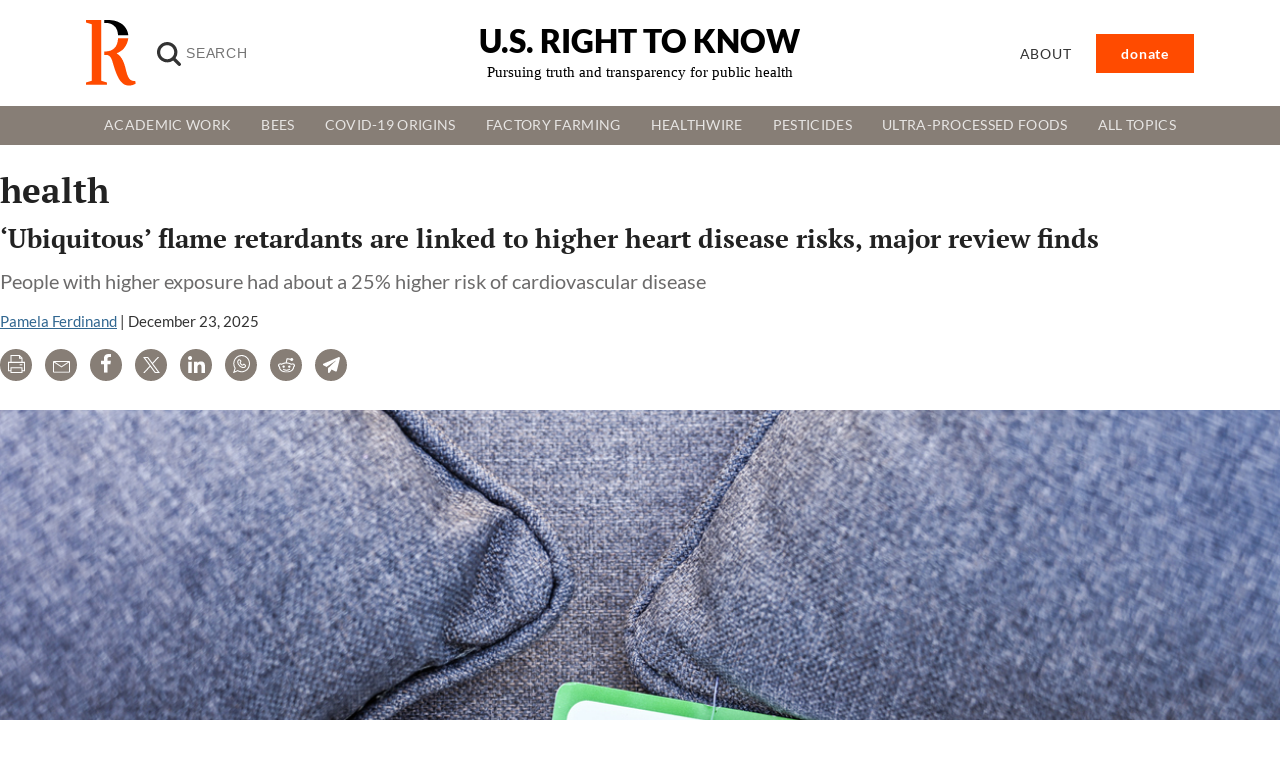

--- FILE ---
content_type: text/html; charset=UTF-8
request_url: https://usrtk.org/tag/health/
body_size: 39381
content:
<!DOCTYPE html><html lang="en-US" itemscope itemtype="https://schema.org/WebPage"><head> <script>window.addEventListener('load', function() {
        setTimeout(function() {
        var script = document.createElement('script');
        script.src = 'https://www.googletagmanager.com/gtag/js?id=G-7CQ8BGKPL5';
        script.async = true;
        document.head.appendChild(script);

        script.onload = function() {
            window.dataLayer = window.dataLayer || [];
            function gtag(){dataLayer.push(arguments);}
            gtag('js', new Date());
            gtag('config', 'G-7CQ8BGKPL5');
        };
        }, 4000); // Delay of 3 seconds
    });</script> <meta charset="UTF-8"><meta name="viewport" content="width=device-width, initial-scale=1"><meta name='robots' content='index, follow, max-image-preview:large, max-snippet:-1, max-video-preview:-1' /><title>health Archives - U.S. Right to Know</title><link rel="canonical" href="https://usrtk.org/tag/health/" /><link rel="next" href="https://usrtk.org/tag/health/page/2/" /><meta property="og:locale" content="en_US" /><meta property="og:type" content="article" /><meta property="og:title" content="health Archives" /><meta property="og:url" content="https://usrtk.org/tag/health/" /><meta property="og:site_name" content="U.S. Right to Know" /><meta name="twitter:card" content="summary_large_image" /><meta name="twitter:site" content="@USRightToKnow" /><style media="all">img:is([sizes=auto i],[sizes^="auto," i]){contain-intrinsic-size:3000px 1500px}
.wp-block-custom-everlit-sponsored{padding:20px;background-color:#f3f6f9;border-left:4px solid #007cba;margin-bottom:20px;box-shadow:0 2px 4px rgba(0,0,0,.1)}.wp-block-custom-everlit-playlist-embed{padding:15px;background-color:#f8f9fa;border:2px solid #e9ecef;border-radius:8px;margin-bottom:20px;box-shadow:0 2px 4px rgba(0,0,0,.05)}.wp-block-custom-everlit-playlist-embed iframe{border-radius:4px;border:none}.everlit-playlist-dropdown .components-popover__content{min-width:350px !important;max-width:500px !important}.everlit-playlist-selector{font-family:-apple-system,BlinkMacSystemFont,"Segoe UI",Roboto,sans-serif}.everlit-playlist-selector h4{font-size:16px;font-weight:600;color:#1d2327;border-bottom:1px solid #ddd;padding-bottom:8px}.everlit-playlist-selector input[type=text]{font-size:13px;line-height:1.4;border:1px solid #8c8f94;border-radius:4px;box-shadow:0 0 0 transparent;transition:box-shadow .1s linear;background-color:#fff}.everlit-playlist-selector input[type=text]:focus{border-color:#007cba;box-shadow:0 0 0 1px #007cba;outline:none}.playlist-list{font-size:13px}.playlist-item{transition:background-color .15s ease-in-out;border-left:3px solid transparent}.playlist-item:hover{border-left-color:#007cba !important}.everlit-playlist-selector .loading,.everlit-playlist-selector .error,.everlit-playlist-selector .empty{text-align:center;color:#666;font-style:italic}.everlit-playlist-selector .error{color:#d63638;background-color:#fcf0f1;padding:10px;border-radius:4px;border:1px solid #f1adad}
@font-face{font-display:swap;font-family:'PT Serif';font-style:normal;font-weight:700;src:url(//usrtk.org/wp-content/themes/blankslate/fonts/pt-serif-v18-latin-700.woff2) format('woff2')}@font-face{font-display:swap;font-family:'PT Serif';font-style:italic;font-weight:700;src:url(//usrtk.org/wp-content/themes/blankslate/fonts/pt-serif-v18-latin-700italic.woff2) format('woff2')}@font-face{font-display:swap;font-family:'Lato';font-style:normal;font-weight:400;src:url(//usrtk.org/wp-content/themes/blankslate/fonts/lato-v24-latin-regular.woff2) format('woff2')}@font-face{font-display:swap;font-family:'Lato';font-style:normal;font-weight:700;src:url(//usrtk.org/wp-content/themes/blankslate/fonts/lato-v24-latin-700.woff2) format('woff2')}@font-face{font-display:swap;font-family:'Lato';font-style:normal;font-weight:900;src:url(//usrtk.org/wp-content/themes/blankslate/fonts/lato-v24-latin-900.woff2) format('woff2')}html,body,div,span,applet,object,iframe,h1,h2,h3,h4,h5,h6,p,blockquote,pre,a,abbr,acronym,address,big,cite,code,del,dfn,em,img,ins,kbd,q,s,samp,small,strike,strong,sub,sup,tt,var,b,u,i,center,dl,dt,dd,ol,ul,li,fieldset,form,label,legend,table,caption,tbody,tfoot,thead,tr,th,td,article,aside,canvas,details,embed,figure,figcaption,footer,header,hgroup,menu,nav,output,ruby,section,summary,time,mark,audio,video{margin:0;padding:0;border:0;font-size:100%;vertical-align:baseline}html{scroll-behavior:smooth}body{line-height:1}a{text-decoration-skip-ink:auto}a[href^=tel]{color:inherit;text-decoration:none}button{outline:0}ol,ul{list-style:none}blockquote,q{quotes:none}blockquote:before,blockquote:after,q:before,q:after{content:'';content:none}q{display:inline;font-style:italic}q:before{content:'"';font-style:normal}q:after{content:'"';font-style:normal}textarea,input[type=text],input[type=button],input[type=submit],input[type=reset],input[type=search],input[type=password]{-webkit-appearance:none;appearance:none;border-radius:0}input[type=search]{-webkit-appearance:textfield}table{border-collapse:collapse;border-spacing:0}th,td{padding:2px}big{font-size:120%}small,sup,sub{font-size:80%}sup{vertical-align:super}sub{vertical-align:sub}dd{margin-left:20px}kbd,tt{font-family:courier;font-size:12px}ins{text-decoration:underline}del,strike,s{text-decoration:line-through}dt{font-weight:700}address,cite,var{font-style:italic}article,aside,details,figcaption,figure,footer,header,hgroup,menu,nav,section{display:block}*{box-sizing:border-box;-webkit-tap-highlight-color:transparent}.screen-reader-text{border:0;clip:rect(1px,1px,1px,1px);-webkit-clip-path:inset(50%);clip-path:inset(50%);height:1px;margin:-1px;overflow:hidden;padding:0;position:absolute!important;width:1px;word-wrap:normal!important;word-break:normal}.screen-reader-text:focus{background-color:#f7f7f7;border-radius:3px;box-shadow:0 0 2px 2px rgba(0,0,0,.6);clip:auto!important;-webkit-clip-path:none;clip-path:none;color:#007acc;display:block;font-size:14px;font-size:.875rem;font-weight:700;height:auto;right:5px;line-height:normal;padding:15px 23px 14px;text-decoration:none;top:5px;width:auto;z-index:100000}.skip-link{left:-9999rem;top:2.5rem;z-index:999999999;text-decoration:underline}.skip-link:focus{display:block;left:6px;top:7px;font-size:14px;font-weight:600;text-decoration:none;line-height:normal;padding:15px 23px 14px;z-index:100000;right:auto}.visually-hidden:not(:focus):not(:active),.form-allowed-tags:not(:focus):not(:active){position:absolute !important;height:1px;width:1px;overflow:hidden;clip:rect(1px 1px 1px 1px);clip:rect(1px,1px,1px,1px);white-space:nowrap}body{font-family:Georgia,serif;color:#333;font-size:16px;line-height:1.6}@media (min-width:992px){body{font-size:18px}}blockquote{margin:0 0 1rem;width:50%;float:right;font-size:1.3rem !important;font-style:italic;padding-left:1.5rem;margin-left:1.5rem;border-left:5px solid #877e76;margin-bottom:1rem}.wp-block-video video{width:100%;height:auto}.single article,.page article,.container-author{max-width:750px;margin:60px auto 60px auto;padding-left:20px;padding-right:20px}.page article{max-width:750px}a{color:#316791;text-decoration:underline;text-decoration-color:#316791;text-decoration-thickness:.05em;text-underline-offset:.1em}a:hover{color:#3779ac;text-decoration-color:#3779ac;text-decoration-thickness:.1em}img{max-width:100%;height:auto;display:block}.default-button{background-color:#ff4b00;font-family:"Lato",sans-serif;color:#fff;padding-left:1.5rem;padding-right:1.5rem;font-weight:600;border:0;font-size:1.2rem;padding-top:.5rem;padding-bottom:.5rem;cursor:pointer;text-decoration:none}.default-button:hover,.default-button:focus{background-color:#c34007;text-decoration:none;color:#fff}.container{padding-left:1rem;padding-right:1rem;margin-left:auto;margin-right:auto}.post-edit-link{display:none}.entry-meta{margin-bottom:1rem;font-family:"Lato",sans-serif;font-size:.95rem}.post-subtitle{font-family:"Lato",sans-serif;font-weight:400;font-size:1.25rem;color:#6c6b6b}#site-title h1{margin-bottom:0 !important}#post-22344 h4,#post-24310 h4{font-family:"Lato",sans-serif}.page-id-22344 .entry-title,.page-id-24310 .entry-title{display:none}.page-id-22344 article{max-width:1300px}.page-id-24310 article,.page-id-24310 article h3{font-family:"Lato",sans-serif}.page-id-24310 #newsletter,.page-id-24310 #footer,.page-id-24310 .wp-post-image{display:none}.page-id-24310 #newsletter{display:none}.container-donate{display:flex;margin-top:-1.5rem;background:linear-gradient(rgba(255,102,0,.1),rgba(255,102,0,.1))}.page-template-page-donate .section-callout{margin-top:0 !important}#post-24310{margin-top:35px !important}img{max-width:100%;height:auto}.alignleft{float:left;margin:0 1.5em 1em 0}.alignright{float:right;margin:0 0 1em 1.5em}.aligncenter{display:block;margin-left:auto;margin-right:auto}.alignnone{display:inline;margin:0}@media (max-width:768px){.alignleft,.alignright{float:none;margin:0 auto 1.5em auto;display:block}}.wp-caption{text-align:center;margin-bottom:1.5em}.wp-caption img{margin-bottom:.5em}.wp-caption-text{font-size:.9em;color:#666}.mt-0{margin-top:0 !important}.mt-1{margin-top:.25rem !important}.mt-2{margin-top:.5rem !important}.mt-3{margin-top:1rem !important}.mt-4{margin-top:1.5rem !important}.mt-5{margin-top:3rem !important}.mb-0{margin-bottom:0 !important}.mb-1{margin-bottom:.25rem !important}.mb-2{margin-bottom:.5rem !important}.mb-3{margin-bottom:1rem !important}.mb-4{margin-bottom:1.5rem !important}.mb-5{margin-bottom:3rem !important}.pt-0{padding-top:0 !important}.pt-1{padding-top:.25rem !important}.pt-2{padding-top:.5rem !important}.pt-3{padding-top:1rem !important}.pt-4{padding-top:1.5rem !important}.pt-5{padding-top:3rem !important}.pb-0{padding-bottom:0 !important}.pb-1{padding-bottom:.25rem !important}.pb-2{padding-bottom:.5rem !important}.pb-3{padding-bottom:1rem !important}.pb-4{padding-bottom:1.5rem !important}.pb-5{padding-bottom:3rem !important}p{margin-bottom:1.5rem}ul{list-style-type:disc;padding-left:20px;margin-bottom:1.5rem}ul li{margin-bottom:.8rem;line-height:1.4}.excerpt,.date-text{font-family:"Lato",sans-serif;line-height:1.4;font-size:1rem}.date-text{font-size:1rem}.excerpt p{margin-bottom:.5rem}h1,h2,h3,h4,h5,h6{margin-bottom:.5rem;line-height:1.2;color:#222;font-weight:700;font-family:"PT Serif",serif}h1,.h1{font-weight:700;font-size:2.2rem;margin-bottom:.75rem}h2{font-size:1.6rem;margin-bottom:1rem}h3{font-size:1.3rem}h4{font-size:1.15rem}.header-grid{display:grid;grid-template-columns:1fr 1fr 1fr;align-items:center;padding:20px 0;position:relative;z-index:10}#logo{display:flex;align-items:center}#logo img{width:50px;margin-right:1rem}.search-input{background-color:transparent;background-image:url(https://usrtk.org/wp-content/themes/usrtk/img/search-icon.svg);background-position:5px center;background-repeat:no-repeat;background-size:24px 24px;border:none;cursor:pointer;height:37px;margin:3px 0;padding:0 0 0 34px;position:relative;-webkit-transition:width .4s ease,background .4s ease;transition:width .4s ease,background .4s ease;width:0;border-radius:6px !important;font-size:.875rem;letter-spacing:.055em;width:180px}.search-button{opacity:0;visibility:hidden;transition:opacity .3s ease,visibility .3s ease;font-size:1rem;padding-left:1rem;padding-right:1rem}.search-input:focus+.search-button,.search-button:focus{opacity:1;visibility:visible}.search-input:focus~.search-button:hover{opacity:1;visibility:visible}#site-title{text-align:center}#site-title h1{margin:0;font-size:1.6rem;margin-bottom:8px}#site-title h1 a{font-family:"Lato",sans-serif;color:#000;font-weight:900;text-decoration:none;text-transform:uppercase}#site-description{font-size:.85rem;color:#000}#site-description span{color:#ff4b00}@media (min-width:768px){#site-title h1{font-size:2rem;margin-bottom:6px}#site-description{font-size:.95rem}}#menu{text-align:right}#menu ul{list-style-type:none;margin:0;padding:0}#menu ul li{display:inline-block;margin:0}#menu ul li a{text-decoration:none;color:#333;font-family:"Lato",sans-serif;text-transform:uppercase;padding:10px 25px;font-size:.875rem;letter-spacing:.055em}.menu-button a{background-color:#ff4b00;color:#fff !important;border-radius:0;padding-left:1rem;padding-right:1rem;padding-top:.3rem;padding-bottom:.3rem;text-transform:lowercase !important;font-weight:600}.menu-button a:hover,.menu-button a:focus{background-color:#ff6523 !important;color:#fff !important}#mobile-menu-toggle{font-size:1.8rem;cursor:pointer;justify-self:end;display:none}#mobile-menu{display:none;position:fixed;top:0;left:0;width:100%;height:100%;background-color:rgba(0,0,0,.9);z-index:20;padding:50px 20px;text-align:center;overflow-y:auto}#mobile-menu ul{list-style-type:none;padding:0;margin:0}#mobile-menu ul li{padding:15px 0;border-bottom:1px solid #444}#mobile-menu ul li a{text-decoration:none;color:#fff;font-size:1.5rem;display:block}#close-menu{font-size:2rem;color:#fff;position:absolute;top:20px;right:20px;cursor:pointer}#menu-toggle{display:none}#menu-toggle:checked~#mobile-menu{display:block}@media (max-width:768px){.header-grid{display:flex;grid-template-columns:1fr auto;justify-content:center;align-items:center;text-align:left;flex-wrap:wrap}#logo{display:none}#site-title{text-align:center}#site-title h1{font-size:1.5rem}#menu{padding-top:10px}#mobile-menu-toggle{display:none}}@media (min-width:769px){#mobile-menu{display:none}#mobile-menu-toggle{display:none}}.wp-block-image{margin-bottom:2rem}.masthead-second-row{background:#877e76}@media (max-width:768px){.masthead-second-row .container{padding:0}}.topics-menu ul.nav{list-style-type:none;padding:0;margin:0;display:flex;align-items:center;position:relative}.topics-menu ul.nav>li{position:relative;margin-bottom:0}.topics-menu ul.nav>li>a{text-decoration:none;color:rgba(255,255,255,.8);font-size:.85rem;padding:10px 15px;display:block;font-family:"Lato",system-ui;text-transform:uppercase;letter-spacing:.02rem}.topics-menu ul.nav>li>a:hover{color:rgba(255,255,255,1)}.topics-menu ul.nav>li.menu-item-has-children:hover>ul,.topics-menu ul.nav>li.menu-item-has-children>ul:hover{display:grid}.topics-menu ul.nav>li.menu-item-has-children>ul{display:none;position:absolute;left:0;top:100%;background-color:#fff;padding:10px;margin:0;box-shadow:0 8px 16px rgba(0,0,0,.1);z-index:1000;width:100%;grid-template-columns:repeat(4,1fr);gap:10px;list-style-type:none}.topics-menu ul.nav>li.menu-item-has-children{position:static}.topics-menu ul.nav>li.menu-item-has-children>ul{left:50%;transform:translateX(-50%)}.topics-menu ul.nav>li.menu-item-has-children>ul li{padding:0;margin-bottom:0}.topics-menu ul.nav>li.menu-item-has-children>ul li a{padding:10px 15px;display:block;text-decoration:none;white-space:nowrap;font-family:"Lato",sans-serif;font-size:.85rem;text-transform:uppercase}.topics-menu ul.nav>li.menu-item-has-children>ul li a:hover{background-color:#d9d1c9;border-radius:6px}.topics-menu ul.nav>li.menu-item-has-children:hover>ul,.topics-menu ul.nav>li.menu-item-has-children>ul:hover{display:grid;grid-template-rows:repeat(7,auto);grid-auto-flow:column;grid-auto-columns:minmax(200px,1fr);gap:10px}#topics-menu-toggle{display:none}.topics-menu-label{display:none;cursor:pointer;padding:10px;background-color:#877e76;color:#fff;text-align:center;width:100%}#topics-menu-toggle:checked+label+.topics-menu .nav{display:flex;flex-direction:column}.topics-menu ul.nav>li.menu-item-has-children>input[type=checkbox]{display:none}.topics-menu ul.nav>li.menu-item-has-children>label{cursor:pointer;display:block;padding:10px 15px;color:#333;background-color:#f8f8f8;border-bottom:1px solid #ddd}.topics-menu ul.nav>li.menu-item-has-children>input[type=checkbox]:checked+label+ul{display:block}@media (max-width:768px){.topics-menu-label{display:block;cursor:pointer;padding:10px;background-color:#877e76;color:#fff;text-align:center;width:100%}#topics-menu-toggle{display:none}.topics-menu{display:none}#topics-menu-toggle:checked+.topics-menu-label+.topics-menu{display:block}.topics-menu ul.nav{flex-direction:column;align-items:flex-start;background-color:#fff;padding:0;margin:0;border:1px solid #ddd;width:100%}.topics-menu ul.nav>li{margin-right:0;margin-bottom:0;border-bottom:1px solid #ddd;width:100%}.topics-menu ul.nav>li>a{display:block;padding:10px;width:100%;color:#333;text-decoration:none}.topics-menu ul.nav>li>a:hover{background-color:#f0f0f0}.topics-menu ul.nav>li.menu-item-has-children>a:after{content:" ▼";float:right}.topics-menu ul.nav>li.menu-item-has-children:hover>a:after{content:" ▲"}.topics-menu ul.nav>li.menu-item-has-children>ul.sub-menu{display:none;background-color:#f8f8f8;width:100%;padding:0}.topics-menu ul.nav>li.menu-item-has-children:hover>ul.sub-menu,.topics-menu ul.nav>li.menu-item-has-children>ul.sub-menu:hover{display:block}.topics-menu ul.nav>li.menu-item-has-children>ul.sub-menu>li{border-top:1px solid #ddd}.topics-menu ul.nav>li.menu-item-has-children>ul.sub-menu>li>a{padding-left:20px}}@media (min-width:769px){.topics-menu ul.nav{display:flex;justify-content:center}.topics-menu-label{display:none}}.section-header{text-transform:uppercase;font-size:1.4375rem;letter-spacing:.055em;font-weight:400;font-family:"Lato",sans-serif}.column-header{text-transform:uppercase;font-size:1.35rem;letter-spacing:.055em;border-bottom:1px solid #d2d2d2;font-weight:400;margin-bottom:1.5rem;padding-bottom:.3rem;font-family:"Lato",system-ui}.grid-featured .feature-item{text-decoration:none}.feature-item .feature-item-header{font-weight:700;font-size:1.15rem;margin-bottom:0;margin-top:1rem;line-height:1.2;text-decoration:none}.feature-item-link{text-decoration:none}.feature-item-header:hover{color:#3779ac;text-decoration:underline}.section-header .section-header-alt{font-weight:700;font-family:Georgia,serif;text-transform:none;font-size:2rem;color:#000;letter-spacing:0}@media (min-width:768px){.container{max-width:720px}}@media (min-width:992px){.container{max-width:960px}}@media (min-width:1200px){.container{max-width:1140px}}@media (min-width:1400px){.container{max-width:1320px}}.grid-container{display:grid;gap:50px;grid-template-columns:1fr}@media(min-width:768px){.grid-container{grid-template-columns:repeat(12,1fr)}}.m-span-1{grid-column:span 1}.m-span-2{grid-column:span 2}.m-span-3{grid-column:span 3}.m-span-4{grid-column:span 4}.m-span-5{grid-column:span 5}.m-span-6{grid-column:span 6}.m-span-7{grid-column:span 7}.m-span-8{grid-column:span 8}.m-span-9{grid-column:span 9}.m-span-10{grid-column:span 10}.m-span-11{grid-column:span 11}.m-span-12{grid-column:span 12}.m-order-1{order:1}.m-order-2{order:2}.m-order-3{order:3}@media(min-width:768px){.grid-container{grid-template-columns:repeat(12,1fr)}.d-span-1{grid-column:span 1}.d-span-2{grid-column:span 2}.d-span-3{grid-column:span 3}.d-span-4{grid-column:span 4}.d-span-5{grid-column:span 5}.d-span-6{grid-column:span 6}.d-span-7{grid-column:span 7}.d-span-8{grid-column:span 8}.d-span-9{grid-column:span 9}.d-span-10{grid-column:span 10}.d-span-11{grid-column:span 11}.d-span-12{grid-column:span 12}.d-order-1{order:1}.d-order-2{order:2}.d-order-3{order:3}}.grid-header{grid-column:span 12}.grid-promos,.grid-social{grid-column:span 3}.grid-latest-articles{grid-column:span 6}.grid-topics{grid-column:span 4}.grid-main{grid-column:span 8}.grid-related{grid-column:span 4}.headline{color:#000;font-weight:700;margin-bottom:0}.news-item a{text-decoration:none;color:#000}.news-item a:hover{text-decoration:underline;color:#3779ac}.news-item-primary .headline{font-size:1.6875rem;line-height:1.1;margin-bottom:.8rem}.news-item-primary img{margin-bottom:1rem}.img-news-item{border:1px solid #d2d2d2}.wp-post-image{width:100%}.news-item-var1 img{margin-bottom:.5rem}.news-item-var1 .headline{font-size:1.0625rem}.news-item-var1{border-bottom:1px solid #d2d2d2;padding-bottom:1rem;margin-bottom:1rem}.news-item-var2{border-bottom:1px solid #d2d2d2;padding-bottom:1rem;margin-bottom:1rem;display:flex;align-items:flex-start !important;flex-direction:row-reverse !important}.news-item-var2 .news-item-text{margin-right:.5rem}.news-item-var2 .headline{font-size:.9375rem}.news-item-var2 .post-thumbnail-container{flex-basis:60px;flex-grow:0;flex-shrink:0}@media (min-width:992px){.article-list-secondary .news-item-var1:last-child,.article-list-tertiary .news-item-var2:last-child,.article-list-default .news-item-default:last-child{border-bottom:none}}.news-item-default{border-bottom:1px solid #d2d2d2;padding-bottom:1rem;margin-bottom:1rem;display:flex}.news-item-default .headline{font-size:1.25rem}.news-item-default .post-thumbnail-container{flex-basis:100px;flex-grow:0;flex-shrink:0}.news-item-default .news-item-text{margin-left:.8rem}.section-callout{background:#f7f4f1;padding-top:2rem;padding-bottom:2rem;margin-top:2rem}.post-links-list{list-style-type:none;padding-left:0}.post-links-list li{margin-bottom:14px;line-height:1.3}.post-links-list li a{font-weight:700;color:#000;text-decoration:none;font-size:.9rem}.post-links-list li a:hover{text-decoration:underline;color:#2069bb}.author-item{margin-bottom:1rem;text-decoration:none;color:#444;display:flex}.author-item .author-avatar{flex-basis:40px;flex-grow:0;flex-shrink:0}.author-item .author-avatar img{border-radius:100%}.author-item .author-summary{margin-left:.5rem;padding-top:.5rem}.author-item .author-name{font-size:.8rem;text-transform:uppercase;letter-spacing:.055em;line-height:170%;font-weight:400;font-family:"Lato",sans-serif}.author-item:hover .author-name{color:#3779ac}.img-author{margin-bottom:1.5rem}@media (min-width:992px){.img-author{float:right;margin-left:1.5rem;max-width:260px}}#menu-main-menu>li{position:relative;margin-right:20px}#menu-main-menu>li>a{display:block;padding:10px;text-decoration:none}.sub-menu{display:none;position:absolute;top:100%;left:0;background-color:#fff;border:1px solid #ccc;padding:0;margin:0;min-width:150px;box-shadow:0 2px 5px rgba(0,0,0,.1)}.sub-menu li{list-style-type:none;display:block !important}.sub-menu a{display:block;padding:10px;text-decoration:none;color:#333;text-align:left}.sub-menu a:hover{background:#eee}#menu-main-menu>li:hover>.sub-menu{display:block}.news-item-feature{padding-bottom:1rem;margin-bottom:1rem;display:flex}.news-item-feature .post-thumbnail-container{flex-basis:35%;flex-grow:0;flex-shrink:0}.news-item-feature .news-item-text{margin-left:1.5rem}.news-item-feature .headline{font-size:1.25rem}.social-block{margin-bottom:2rem;display:flex;flex-wrap:wrap}.social-block .btn-social{padding:0 1rem .3rem 0;color:#000;margin-bottom:.4rem;display:block;text-decoration:none;text-transform:uppercase;font-size:.9rem;width:50%;display:flex;align-items:center}.social-block .btn-social .social-icon-container{width:28px;height:28px;border-radius:6px;color:#fff;text-align:center;margin-right:.4rem;justify-content:center;display:flex;align-items:center}.social-block .btn-social .social-icon-container img{width:16px}.social-block .btn-social-twitter .social-icon-container{background-color:#000}.social-block .btn-social-facebook .social-icon-container{background-color:#0572e6}.social-block .btn-social-facebook .social-icon-container img{width:10px}.social-block .btn-social-newsletter .social-icon-container{background-color:#ff4b00}.social-block .btn-social-rss .social-icon-container{background-color:#ee802f}.blog-article-share-options{margin-bottom:1.8rem}.article-share-link{color:#fff;width:32px;height:32px;line-height:37px;text-decoration:none;text-align:center;border-radius:100%;font-size:1rem;background:#877e76;display:inline-block;margin-right:.5rem}.article-share-link:hover,.article-share-link:focus{color:#fff;text-decoration:none;background:#686059}.article-share-link-label{clip:rect(1px 1px 1px 1px);clip:rect(1px,1px,1px,1px);clip-path:polygon(0 0,0 0,0 0,0 0);-webkit-clip-path:polygon(0 0,0 0,0 0,0 0);height:1px;overflow:hidden;position:absolute!important;width:1px}.article-share-link img{width:17px;display:unset}.article-share-link-facebook img{width:10px}.modal{display:none;position:fixed;z-index:1000;left:0;top:0;width:100%;height:100%;overflow:auto;background-color:rgba(0,0,0,.7)}.modal-img-header{width:45%;margin:2rem auto}.modal-content{background-color:#fefefe;margin:10% auto;width:80%;position:relative;border-top:10px solid #ff4b00}.modal-text-container{padding:0 3rem;text-align:center}.modal-inner-content{text-align:center;background-color:#f6f4f1;padding:2.5rem 3rem}.modal-content h2{font-family:'Lato',sans-serif;color:#000;font-weight:900;font-size:2.8rem}.modal-content p{font-family:'Lato',sans-serif;color:#000;font-weight:600;max-width:400px;margin-left:auto;margin-right:auto;line-height:1.3;margin-bottom:2rem}.close-button{color:#fff;font-size:2rem;font-weight:700;position:absolute;right:0;top:-3.5rem}.close-button:hover,.close-button:focus{color:#000;text-decoration:none;cursor:pointer}#subscribe-form-modal input{border-width:0;margin-bottom:0 !important;border-left:5px solid #000;padding:18px 19px;flex:1;font-size:1rem}.no-thanks{font-family:'Lato',sans-serif;position:absolute;bottom:8px;color:#3f3f3f;width:100%;text-align:center;cursor:pointer;font-style:italic;text-decoration:underline}#subscribe-form-modal{background-color:#fff;justify-content:space-between}#subscribe-form-modal button{background-color:#ff4b00;color:#fff;padding-left:1.5rem;padding-right:1.5rem;font-weight:600;border:0;font-size:1.2rem;width:100%;padding-top:.5rem;padding-bottom:.5rem}@media (min-width:992px){.modal-content{background-color:#fefefe;margin:15% auto 0 auto;width:650px}#subscribe-form-modal{display:flex}#subscribe-form-modal button{width:auto;padding-top:0;padding-bottom:0}}.section-callout-newsletter{padding-top:0;padding-bottom:0}.section-callout-newsletter .container{border-left:5px solid #ff4b00;padding-top:2rem;padding-bottom:2rem}.newsletter-signup-header{font-size:1.5rem;font-weight:600;font-family:"Lato",sans-serif;margin-bottom:0}.newsletter-signup-header span{font-size:1.2rem;font-weight:400}#subscribe-form{display:flex;background-color:#fff}#subscribe-form input{flex:1;border:0;border-left:5px solid #000;padding-top:.7rem;padding-bottom:.7rem;padding-left:1rem;padding-right:1rem}#subscribe-form button{background-color:#ff4b00;color:#fff;padding-left:1.5rem;padding-right:1.5rem;font-weight:600;border:0;font-size:1.2rem;padding-top:.5rem;padding-bottom:.5rem;cursor:pointer}.widget-area ul{list-style-type:none;padding-left:0}.promo{background-color:#fff;text-align:center;margin-bottom:2rem;overflow:hidden;border:1px solid #000;border-bottom:10px solid #000}.promo-inner{padding:3rem;border-top:10px solid #ff4b00}.promo-inner img{margin:0 auto 2rem auto}.promo-inner p{font-weight:600;margin-bottom:3rem;font-family:"Lato",sans-serif;color:#000}.pagination{display:flex;justify-content:center;margin:20px 0}.pagination a,.pagination span{color:#333;background:#f7f4f1;padding:3px 8px;margin:0 5px;text-decoration:none;font-family:"Lato",sans-serif}.pagination a:hover{background:#ddd}.pagination .current{background:#ff4b00;color:#fff}.pagination .current:hover{background:#ff4b00}.highlight{background-color:#ff0;font-weight:700}figcaption{margin-bottom:30px;line-height:1.4}footer{font-family:"Lato",sans-serif}footer .sub-menu{display:none}.footer-brand{margin-left:auto;margin-right:auto;display:inline-block;text-decoration:none;font-weight:900;font-size:1.5rem;text-transform:uppercase;color:#444;margin-bottom:0}@media (min-width:768px){.footer-brand{margin-left:0;margin-right:0}}footer .widget-title{font-size:1.1rem}footer .menu{line-height:2.2;padding:0;list-style:none;margin-bottom:0}footer .menu-item a{color:#8b8b8b;text-decoration:none}footer .menu-item a:hover,footer .menu-item a:focus{color:#3779ac;text-decoration:none}
figure{margin-bottom:20px}.wp-block-embed.is-type-video{position:relative;padding-bottom:56.25%;height:0;overflow:hidden}.wp-block-embed.is-type-video iframe{position:absolute;top:0;left:0;width:100%;height:100%}
h1:where(.wp-block-heading).has-background,h2:where(.wp-block-heading).has-background,h3:where(.wp-block-heading).has-background,h4:where(.wp-block-heading).has-background,h5:where(.wp-block-heading).has-background,h6:where(.wp-block-heading).has-background{padding:1.25em 2.375em}h1.has-text-align-left[style*=writing-mode]:where([style*=vertical-lr]),h1.has-text-align-right[style*=writing-mode]:where([style*=vertical-rl]),h2.has-text-align-left[style*=writing-mode]:where([style*=vertical-lr]),h2.has-text-align-right[style*=writing-mode]:where([style*=vertical-rl]),h3.has-text-align-left[style*=writing-mode]:where([style*=vertical-lr]),h3.has-text-align-right[style*=writing-mode]:where([style*=vertical-rl]),h4.has-text-align-left[style*=writing-mode]:where([style*=vertical-lr]),h4.has-text-align-right[style*=writing-mode]:where([style*=vertical-rl]),h5.has-text-align-left[style*=writing-mode]:where([style*=vertical-lr]),h5.has-text-align-right[style*=writing-mode]:where([style*=vertical-rl]),h6.has-text-align-left[style*=writing-mode]:where([style*=vertical-lr]),h6.has-text-align-right[style*=writing-mode]:where([style*=vertical-rl]){rotate:180deg}
.is-small-text{font-size:.875em}.is-regular-text{font-size:1em}.is-large-text{font-size:2.25em}.is-larger-text{font-size:3em}.has-drop-cap:not(:focus):first-letter {float:left;font-size:8.4em;font-style:normal;font-weight:100;line-height:.68;margin:.05em .1em 0 0;text-transform:uppercase}body.rtl .has-drop-cap:not(:focus):first-letter {float:none;margin-left:.1em}p.has-drop-cap.has-background{overflow:hidden}:root :where(p.has-background){padding:1.25em 2.375em}:where(p.has-text-color:not(.has-link-color)) a{color:inherit}p.has-text-align-left[style*="writing-mode:vertical-lr"],p.has-text-align-right[style*="writing-mode:vertical-rl"]{rotate:180deg}</style><script type="application/ld+json" class="yoast-schema-graph">{"@context":"https://schema.org","@graph":[{"@type":"CollectionPage","@id":"https://usrtk.org/tag/health/","url":"https://usrtk.org/tag/health/","name":"health Archives - U.S. Right to Know","isPartOf":{"@id":"https://usrtk.org/#website"},"primaryImageOfPage":{"@id":"https://usrtk.org/tag/health/#primaryimage"},"image":{"@id":"https://usrtk.org/tag/health/#primaryimage"},"thumbnailUrl":"https://usrtk.org/wp-content/uploads/2025/12/fire-resistant-couch-.jpg","breadcrumb":{"@id":"https://usrtk.org/tag/health/#breadcrumb"},"inLanguage":"en-US"},{"@type":"ImageObject","inLanguage":"en-US","@id":"https://usrtk.org/tag/health/#primaryimage","url":"https://usrtk.org/wp-content/uploads/2025/12/fire-resistant-couch-.jpg","contentUrl":"https://usrtk.org/wp-content/uploads/2025/12/fire-resistant-couch-.jpg","width":1254,"height":836,"caption":"(Photo credit: iStock by Getty Images)"},{"@type":"BreadcrumbList","@id":"https://usrtk.org/tag/health/#breadcrumb","itemListElement":[{"@type":"ListItem","position":1,"name":"Home","item":"https://usrtk.org/"},{"@type":"ListItem","position":2,"name":"health"}]},{"@type":"WebSite","@id":"https://usrtk.org/#website","url":"https://usrtk.org/","name":"U.S. Right to Know","description":"Pursuing truth and transparency for public health","publisher":{"@id":"https://usrtk.org/#organization"},"potentialAction":[{"@type":"SearchAction","target":{"@type":"EntryPoint","urlTemplate":"https://usrtk.org/?s={search_term_string}"},"query-input":{"@type":"PropertyValueSpecification","valueRequired":true,"valueName":"search_term_string"}}],"inLanguage":"en-US"},{"@type":"Organization","@id":"https://usrtk.org/#organization","name":"U.S. Right to Know","url":"https://usrtk.org/","logo":{"@type":"ImageObject","inLanguage":"en-US","@id":"https://usrtk.org/#/schema/logo/image/","url":"https://usrtk.org/wp-content/uploads/2024/09/USRTK_Logo_HR.png","contentUrl":"https://usrtk.org/wp-content/uploads/2024/09/USRTK_Logo_HR.png","width":1423,"height":1423,"caption":"U.S. Right to Know"},"image":{"@id":"https://usrtk.org/#/schema/logo/image/"},"sameAs":["https://facebook.com/usrighttoknow","https://x.com/USRightToKnow","https://www.linkedin.com/company/us-right-to-know"],"description":"U.S. Right to Know is a nonprofit newsroom and public health research group. We investigate and report on corporate wrongdoing and government failures that threaten our health, environment or food system.","email":"gary@usrtk.org","telephone":"415-944-7350","legalName":"US Right to Know","foundingDate":"2014-05-02","taxID":"46-5676616","numberOfEmployees":{"@type":"QuantitativeValue","minValue":"1","maxValue":"10"},"publishingPrinciples":"https://usrtk.org/editorial-independence-policy/","ownershipFundingInfo":"https://usrtk.org/donors/","actionableFeedbackPolicy":"https://usrtk.org/editorial-independence-policy/","ethicsPolicy":"https://usrtk.org/editorial-independence-policy/"}]}</script> <link rel='dns-prefetch' href='//www.googletagmanager.com' /><link href='https://fonts.gstatic.com' crossorigin rel='preconnect' /><link rel="alternate" type="application/rss+xml" title="U.S. Right to Know &raquo; Feed" href="https://usrtk.org/feed/" /><link rel="alternate" type="application/rss+xml" title="U.S. Right to Know &raquo; Comments Feed" href="https://usrtk.org/comments/feed/" /><link rel="alternate" type="application/rss+xml" title="U.S. Right to Know &raquo; health Tag Feed" href="https://usrtk.org/tag/health/feed/" /><link rel="https://api.w.org/" href="https://usrtk.org/wp-json/" /><link rel="alternate" title="JSON" type="application/json" href="https://usrtk.org/wp-json/wp/v2/tags/293" /><link rel="EditURI" type="application/rsd+xml" title="RSD" href="https://usrtk.org/xmlrpc.php?rsd" /><meta name="generator" content="Site Kit by Google 1.170.0" /><link rel="preload" href="https://usrtk.org/wp-content/themes/blankslate/fonts/pt-serif-v18-latin-700.woff2" as="font" type="font/woff2" crossorigin="anonymous"><link rel="preload" href="https://usrtk.org/wp-content/themes/blankslate/fonts/pt-serif-v18-latin-700italic.woff2" as="font" type="font/woff2" crossorigin="anonymous"><link rel="preload" href="https://usrtk.org/wp-content/themes/blankslate/fonts/lato-v24-latin-regular.woff2" as="font" type="font/woff2" crossorigin="anonymous"><link rel="preload" href="https://usrtk.org/wp-content/themes/blankslate/fonts/lato-v24-latin-700.woff2" as="font" type="font/woff2" crossorigin="anonymous"><link rel="preload" href="https://usrtk.org/wp-content/themes/blankslate/fonts/lato-v24-latin-900.woff2" as="font" type="font/woff2" crossorigin="anonymous"></head><body class="archive tag tag-health tag-293 wp-embed-responsive wp-theme-blankslate"> <a href="#content" class="skip-link screen-reader-text">Skip to the content</a><header id="header" role="banner" class="container"> <input type="checkbox" id="menu-toggle" /><div class="header-grid"><div id="logo"> <a href="https://usrtk.org/" title="U.S. Right to Know" rel="home" data-wpel-link="internal"> <img src="https://usrtk.org/wp-content/themes/blankslate/img/logo-symbol.svg" alt="U.S. Right to Know"> </a><div class="search-header-container"><form class="searchform input-group" method="get" action="https://usrtk.org/" class="form-inline"> <input class="search-input" type="text" name="s" placeholder="SEARCH"> <button type="submit" class="search-button default-button">Search</button></form></div></div><div id="site-title"><h1> <a href="https://usrtk.org/" title="U.S. Right to Know" rel="home" data-wpel-link="internal"> U.S. Right to Know </a></h1><div id="site-description">Pursuing truth and transparency for public health</div></div><nav id="menu" role="navigation" itemscope itemtype="https://schema.org/SiteNavigationElement"><div id="main-menu"><div class="menu-main-menu-container"><ul id="menu-main-menu" class="menu"><li id="menu-item-22990" class="menu-item menu-item-type-custom menu-item-object-custom menu-item-has-children menu-item-22990"><a href="#" itemprop="url"><span itemprop="name">About</span></a><ul class="sub-menu"><li id="menu-item-22993" class="menu-item menu-item-type-post_type menu-item-object-page menu-item-22993"><a href="https://usrtk.org/about-u-s-right-to-know/" itemprop="url" data-wpel-link="internal"><span itemprop="name">Overview</span></a></li><li id="menu-item-22991" class="menu-item menu-item-type-post_type menu-item-object-page menu-item-22991"><a href="https://usrtk.org/our-staff/" itemprop="url" data-wpel-link="internal"><span itemprop="name">Our Staff</span></a></li><li id="menu-item-22992" class="menu-item menu-item-type-post_type menu-item-object-page menu-item-22992"><a href="https://usrtk.org/our-board-of-directors/" itemprop="url" data-wpel-link="internal"><span itemprop="name">Our Board</span></a></li></ul></li><li id="menu-item-22597" class="menu-button menu-item menu-item-type-custom menu-item-object-custom menu-item-22597"><a href="https://usrtk.org/donate/" itemprop="url" data-wpel-link="internal"><span itemprop="name">Donate</span></a></li></ul></div></div></nav> <label for="menu-toggle" id="mobile-menu-toggle">☰</label></div><nav id="mobile-menu"> <label for="menu-toggle" id="close-menu">✖</label><div class="menu-main-menu-container"><ul id="menu-main-menu-1" class="menu"><li class="menu-item menu-item-type-custom menu-item-object-custom menu-item-has-children menu-item-22990"><a href="#" itemprop="url"><span itemprop="name">About</span></a><ul class="sub-menu"><li class="menu-item menu-item-type-post_type menu-item-object-page menu-item-22993"><a href="https://usrtk.org/about-u-s-right-to-know/" itemprop="url" data-wpel-link="internal"><span itemprop="name">Overview</span></a></li><li class="menu-item menu-item-type-post_type menu-item-object-page menu-item-22991"><a href="https://usrtk.org/our-staff/" itemprop="url" data-wpel-link="internal"><span itemprop="name">Our Staff</span></a></li><li class="menu-item menu-item-type-post_type menu-item-object-page menu-item-22992"><a href="https://usrtk.org/our-board-of-directors/" itemprop="url" data-wpel-link="internal"><span itemprop="name">Our Board</span></a></li></ul></li><li class="menu-button menu-item menu-item-type-custom menu-item-object-custom menu-item-22597"><a href="https://usrtk.org/donate/" itemprop="url" data-wpel-link="internal"><span itemprop="name">Donate</span></a></li></ul></div></nav></header><div class="masthead-second-row mb-4"><div class="container"> <input type="checkbox" id="topics-menu-toggle"> <label for="topics-menu-toggle" class="topics-menu-label">Topics ▼</label><div class="topics-menu"><ul class="nav"><li id="menu-item-18323" class="menu-item menu-item-type-post_type menu-item-object-page menu-item-18323"><a href="https://usrtk.org/academic-work/" itemprop="url" data-wpel-link="internal">Academic Work</a></li><li id="menu-item-22855" class="menu-item menu-item-type-taxonomy menu-item-object-category menu-item-22855"><a href="https://usrtk.org/category/bees-neonics/" itemprop="url" data-wpel-link="internal">Bees</a></li><li id="menu-item-18151" class="menu-item menu-item-type-taxonomy menu-item-object-category menu-item-18151"><a href="https://usrtk.org/category/covid-19-origins/" itemprop="url" data-wpel-link="internal">Covid-19 Origins</a></li><li id="menu-item-23161" class="menu-item menu-item-type-taxonomy menu-item-object-category menu-item-23161"><a href="https://usrtk.org/category/factory-farming/" itemprop="url" data-wpel-link="internal">Factory Farming</a></li><li id="menu-item-23032" class="menu-item menu-item-type-taxonomy menu-item-object-category menu-item-23032"><a href="https://usrtk.org/category/healthwire/" itemprop="url" data-wpel-link="internal">Healthwire</a></li><li id="menu-item-18149" class="menu-item menu-item-type-taxonomy menu-item-object-category menu-item-18149"><a href="https://usrtk.org/category/pesticides/" itemprop="url" data-wpel-link="internal">Pesticides</a></li><li id="menu-item-18243" class="menu-item menu-item-type-taxonomy menu-item-object-category menu-item-18243"><a href="https://usrtk.org/category/ultra-processed-foods/" itemprop="url" data-wpel-link="internal">Ultra-Processed Foods</a></li><li id="menu-item-18210" class="menu-item menu-item-type-custom menu-item-object-custom menu-item-has-children menu-item-18210"><a href="#" itemprop="url">All Topics</a><ul class="sub-menu"><li id="menu-item-18682" class="menu-item menu-item-type-post_type menu-item-object-page menu-item-18682"><a href="https://usrtk.org/academic-work/" itemprop="url" data-wpel-link="internal">Academic Work</a></li><li id="menu-item-20442" class="menu-item menu-item-type-taxonomy menu-item-object-category menu-item-20442"><a href="https://usrtk.org/category/bees-neonics/" itemprop="url" data-wpel-link="internal">Bees</a></li><li id="menu-item-18222" class="menu-item menu-item-type-taxonomy menu-item-object-category menu-item-18222"><a href="https://usrtk.org/category/bill-gates/" itemprop="url" data-wpel-link="internal">Bill Gates</a></li><li id="menu-item-18223" class="menu-item menu-item-type-taxonomy menu-item-object-category menu-item-18223"><a href="https://usrtk.org/category/cdc/" itemprop="url" data-wpel-link="internal">CDC</a></li><li id="menu-item-18224" class="menu-item menu-item-type-taxonomy menu-item-object-category menu-item-18224"><a href="https://usrtk.org/category/chemicals/" itemprop="url" data-wpel-link="internal">Chemicals of Concern</a></li><li id="menu-item-18225" class="menu-item menu-item-type-taxonomy menu-item-object-category menu-item-18225"><a href="https://usrtk.org/category/coca-cola/" itemprop="url" data-wpel-link="internal">Coca-Cola</a></li><li id="menu-item-18226" class="menu-item menu-item-type-taxonomy menu-item-object-category menu-item-18226"><a href="https://usrtk.org/category/corporate-influence-at-universities/" itemprop="url" data-wpel-link="internal">Corporate Influence at Universities</a></li><li id="menu-item-23283" class="menu-item menu-item-type-taxonomy menu-item-object-category menu-item-23283"><a href="https://usrtk.org/category/cosmetics/" itemprop="url" data-wpel-link="internal">Cosmetics</a></li><li id="menu-item-18227" class="menu-item menu-item-type-taxonomy menu-item-object-category menu-item-18227"><a href="https://usrtk.org/category/covid-19-origins/" itemprop="url" data-wpel-link="internal">Covid-19 Origins</a></li><li id="menu-item-21576" class="menu-item menu-item-type-taxonomy menu-item-object-category menu-item-21576"><a href="https://usrtk.org/category/endocrine-disruptors/" itemprop="url" data-wpel-link="internal">Endocrine Disruptors</a></li><li id="menu-item-18228" class="menu-item menu-item-type-taxonomy menu-item-object-category menu-item-18228"><a href="https://usrtk.org/category/epa/" itemprop="url" data-wpel-link="internal">EPA</a></li><li id="menu-item-23141" class="menu-item menu-item-type-taxonomy menu-item-object-category menu-item-23141"><a href="https://usrtk.org/category/factory-farming/" itemprop="url" data-wpel-link="internal">Factory Farming</a></li><li id="menu-item-18229" class="menu-item menu-item-type-taxonomy menu-item-object-category menu-item-18229"><a href="https://usrtk.org/category/fda/" itemprop="url" data-wpel-link="internal">FDA</a></li><li id="menu-item-18328" class="menu-item menu-item-type-taxonomy menu-item-object-category menu-item-18328"><a href="https://usrtk.org/category/ultra-processed-foods/" itemprop="url" data-wpel-link="internal">Ultra-Processed Foods</a></li><li id="menu-item-20036" class="menu-item menu-item-type-taxonomy menu-item-object-category menu-item-20036"><a href="https://usrtk.org/category/foia/" itemprop="url" data-wpel-link="internal">FOIA</a></li><li id="menu-item-18231" class="menu-item menu-item-type-taxonomy menu-item-object-category menu-item-18231"><a href="https://usrtk.org/category/food-related-diseases/" itemprop="url" data-wpel-link="internal">Food-Related Diseases</a></li><li id="menu-item-18232" class="menu-item menu-item-type-taxonomy menu-item-object-category menu-item-18232"><a href="https://usrtk.org/category/gmo/" itemprop="url" data-wpel-link="internal">GMOs</a></li><li id="menu-item-23031" class="menu-item menu-item-type-taxonomy menu-item-object-category menu-item-23031"><a href="https://usrtk.org/category/healthwire/" itemprop="url" data-wpel-link="internal">Healthwire</a></li><li id="menu-item-18233" class="menu-item menu-item-type-taxonomy menu-item-object-category menu-item-18233"><a href="https://usrtk.org/category/industry-pr/" itemprop="url" data-wpel-link="internal">Industry PR</a></li><li id="menu-item-18234" class="menu-item menu-item-type-taxonomy menu-item-object-category menu-item-18234"><a href="https://usrtk.org/category/marketing-to-children/" itemprop="url" data-wpel-link="internal">Marketing to Children</a></li><li id="menu-item-18236" class="menu-item menu-item-type-taxonomy menu-item-object-category menu-item-18236"><a href="https://usrtk.org/category/monsanto/" itemprop="url" data-wpel-link="internal">Monsanto/Bayer</a></li><li id="menu-item-18698" class="menu-item menu-item-type-taxonomy menu-item-object-category menu-item-18698"><a href="https://usrtk.org/category/monsanto-roundup-trial-tracker/" itemprop="url" data-wpel-link="internal">Monsanto Roundup &#038; Dicamba Trial Tracker</a></li><li id="menu-item-18535" class="menu-item menu-item-type-taxonomy menu-item-object-category menu-item-18535"><a href="https://usrtk.org/category/news-releases/" itemprop="url" data-wpel-link="internal">News Releases</a></li><li id="menu-item-18238" class="menu-item menu-item-type-taxonomy menu-item-object-category menu-item-18238"><a href="https://usrtk.org/category/nih/" itemprop="url" data-wpel-link="internal">NIH</a></li><li id="menu-item-18240" class="menu-item menu-item-type-taxonomy menu-item-object-category menu-item-18240"><a href="https://usrtk.org/category/pesticides/" itemprop="url" data-wpel-link="internal">Pesticides</a></li><li id="menu-item-18241" class="menu-item menu-item-type-taxonomy menu-item-object-category menu-item-18241"><a href="https://usrtk.org/category/risky-research/" itemprop="url" data-wpel-link="internal">Risky Research</a></li><li id="menu-item-18242" class="menu-item menu-item-type-taxonomy menu-item-object-category menu-item-18242"><a href="https://usrtk.org/category/sweeteners/" itemprop="url" data-wpel-link="internal">Sweeteners</a></li><li id="menu-item-21242" class="menu-item menu-item-type-taxonomy menu-item-object-category menu-item-21242"><a href="https://usrtk.org/category/ultra-processed-foods/" itemprop="url" data-wpel-link="internal">Ultra-Processed Foods</a></li></ul></li></ul></div></div></div> <script type="speculationrules">{"prefetch":[{"source":"document","where":{"and":[{"href_matches":"/*"},{"not":{"href_matches":["/wp-*.php","/wp-admin/*","/wp-content/uploads/*","/wp-content/*","/wp-content/plugins/*","/wp-content/themes/blankslate/*","/*\\?(.+)"]}},{"not":{"selector_matches":"a[rel~=\"nofollow\"]"}},{"not":{"selector_matches":".no-prefetch, .no-prefetch a"}}]},"eagerness":"conservative"}]}</script> <noscript><style>.lazyload{display:none;}</style></noscript><script data-noptimize="1">window.lazySizesConfig=window.lazySizesConfig||{};window.lazySizesConfig.loadMode=1;</script><script async data-noptimize="1" src='https://usrtk.org/wp-content/plugins/autoptimize/classes/external/js/lazysizes.min.js'></script><script type="text/javascript" id="ajax-subscribe-js-extra">var ajax_object = {"ajax_url":"https://usrtk.org/wp-admin/admin-ajax.php"};
//# sourceURL=ajax-subscribe-js-extra</script> <header class="header"><h1 class="entry-title" itemprop="name">health</h1><div class="archive-meta" itemprop="description"></div></header><article id="post-24603" class="post-24603 post type-post status-publish format-standard has-post-thumbnail hentry category-chemicals category-endocrine-disruptors category-healthwire tag-bcep tag-bis2-chloroethyl-phosphate tag-cardiovascular-disease tag-cardiovascular-mortality tag-chemicals tag-childrens-health tag-coronary-heart-disease tag-european-union tag-fire-retardants tag-firefighters tag-flame-retardants tag-health tag-heart-disease tag-metabolic-syndrome tag-opfr tag-organophosphate-ester-flame-retardants tag-pregnancy tag-primary-article tag-science tag-tphp tag-triphenyl-phosphate"><header><h2 class="entry-title"> ‘Ubiquitous’ flame retardants are linked to higher heart disease risks, major review finds</h2><h2 class="post-subtitle">People with higher exposure had about a 25% higher risk of cardiovascular disease</h2><div class="entry-meta"> <span class="author vcard"><span><a href="https://usrtk.org/people/pamela-ferdinand/" title="Posts by Pamela Ferdinand" rel="author" data-wpel-link="internal">Pamela Ferdinand</a></span></span> <span class="meta-sep"> | </span> <time class="entry-date" datetime="2025-12-23T07:39:28-08:00" title="December 23, 2025" >December 23, 2025</time></div><div class="blog-article-share-options"> <a href="javascript:if(window.print)window.print()" class="article-share-link article-share-link-print" data-wpel-link="internal"> <noscript><img src="https://usrtk.org/wp-content/themes/blankslate/img/ic-print.svg" class="social-icon"></noscript><img src='data:image/svg+xml,%3Csvg%20xmlns=%22http://www.w3.org/2000/svg%22%20viewBox=%220%200%20210%20140%22%3E%3C/svg%3E' data-src="https://usrtk.org/wp-content/themes/blankslate/img/ic-print.svg" class="lazyload social-icon"> <span class="article-share-link-label">Print</span></a> <a href="mailto:gary@usrtk.org" class="article-share-link article-share-link-email"> <noscript><img src="https://usrtk.org/wp-content/themes/blankslate/img/ic-email.svg" class="social-icon"></noscript><img src='data:image/svg+xml,%3Csvg%20xmlns=%22http://www.w3.org/2000/svg%22%20viewBox=%220%200%20210%20140%22%3E%3C/svg%3E' data-src="https://usrtk.org/wp-content/themes/blankslate/img/ic-email.svg" class="lazyload social-icon"> <span class="article-share-link-label">Email</span></a> <a href="http://www.facebook.com/sharer.php?u=https://usrtk.org/healthwire/flame-retardants-heart-disease/" target="_blank" class="article-share-link article-share-link-facebook" data-wpel-link="external" rel="external noopener noreferrer"><noscript><img src="https://usrtk.org/wp-content/themes/blankslate/img/ic-facebook.svg" class="social-icon"></noscript><img src='data:image/svg+xml,%3Csvg%20xmlns=%22http://www.w3.org/2000/svg%22%20viewBox=%220%200%20210%20140%22%3E%3C/svg%3E' data-src="https://usrtk.org/wp-content/themes/blankslate/img/ic-facebook.svg" class="lazyload social-icon"> <span class="article-share-link-label">Share</span></a> <a href="https://twitter.com/intent/tweet?text=‘Ubiquitous’ flame retardants are linked to higher heart disease risks, major review finds via @USRightToKnow &amp;url=https://usrtk.org/healthwire/flame-retardants-heart-disease/" target="_blank" class="article-share-link article-share-link-twitter" data-wpel-link="external" rel="external noopener noreferrer"><noscript><img src="https://usrtk.org/wp-content/themes/blankslate/img/ic-x.svg" class="social-icon"></noscript><img src='data:image/svg+xml,%3Csvg%20xmlns=%22http://www.w3.org/2000/svg%22%20viewBox=%220%200%20210%20140%22%3E%3C/svg%3E' data-src="https://usrtk.org/wp-content/themes/blankslate/img/ic-x.svg" class="lazyload social-icon"> <span class="article-share-link-label">Tweet</span></a> <a href="https://www.linkedin.com/sharing/share-offsite/?url=https://usrtk.org/healthwire/flame-retardants-heart-disease/" target="_blank" class="article-share-link article-share-link-linkedin" data-wpel-link="external" rel="external noopener noreferrer"><noscript><img src="https://usrtk.org/wp-content/themes/blankslate/img/ic-linkedin.svg" class="social-icon"></noscript><img src='data:image/svg+xml,%3Csvg%20xmlns=%22http://www.w3.org/2000/svg%22%20viewBox=%220%200%20210%20140%22%3E%3C/svg%3E' data-src="https://usrtk.org/wp-content/themes/blankslate/img/ic-linkedin.svg" class="lazyload social-icon"> <span class="article-share-link-label">LinkedIn</span></a> <a href="https://wa.me/?text=‘Ubiquitous’ flame retardants are linked to higher heart disease risks, major review finds%5Cn%20https://usrtk.org/healthwire/flame-retardants-heart-disease/" target="_blank" class="article-share-link article-share-link-whatsapp" data-wpel-link="external" rel="external noopener noreferrer"><noscript><img src="https://usrtk.org/wp-content/themes/blankslate/img/ic-whatsapp.svg" class="social-icon"></noscript><img src='data:image/svg+xml,%3Csvg%20xmlns=%22http://www.w3.org/2000/svg%22%20viewBox=%220%200%20210%20140%22%3E%3C/svg%3E' data-src="https://usrtk.org/wp-content/themes/blankslate/img/ic-whatsapp.svg" class="lazyload social-icon"> <span class="article-share-link-label">WhatsApp</span></a> <a href="https://www.reddit.com/submit?url=https://usrtk.org/healthwire/flame-retardants-heart-disease/&amp;text=‘Ubiquitous’ flame retardants are linked to higher heart disease risks, major review finds" target="_blank" class="article-share-link article-share-link-reddit" data-wpel-link="external" rel="external noopener noreferrer"><noscript><img src="https://usrtk.org/wp-content/themes/blankslate/img/ic-reddit.svg" class="social-icon"></noscript><img src='data:image/svg+xml,%3Csvg%20xmlns=%22http://www.w3.org/2000/svg%22%20viewBox=%220%200%20210%20140%22%3E%3C/svg%3E' data-src="https://usrtk.org/wp-content/themes/blankslate/img/ic-reddit.svg" class="lazyload social-icon"> <span class="article-share-link-label">Reddit</span></a> <a href="https://t.me/share/url?url=https://usrtk.org/healthwire/flame-retardants-heart-disease/&amp;text=‘Ubiquitous’ flame retardants are linked to higher heart disease risks, major review finds" target="_blank" class="article-share-link article-share-link-telegram" data-wpel-link="external" rel="external noopener noreferrer"><noscript><img src="https://usrtk.org/wp-content/themes/blankslate/img/ic-telegram.svg" class="social-icon"></noscript><img src='data:image/svg+xml,%3Csvg%20xmlns=%22http://www.w3.org/2000/svg%22%20viewBox=%220%200%20210%20140%22%3E%3C/svg%3E' data-src="https://usrtk.org/wp-content/themes/blankslate/img/ic-telegram.svg" class="lazyload social-icon"> <span class="article-share-link-label">Telegram</span></a></div></header><div class="entry-summary"> <a href="https://usrtk.org/healthwire/flame-retardants-heart-disease/" title="‘Ubiquitous’ flame retardants are linked to higher heart disease risks, major review finds" data-wpel-link="internal"><img width="1254" height="836" src="https://usrtk.org/wp-content/uploads/2025/12/fire-resistant-couch-.jpg" class="attachment-post-thumbnail size-post-thumbnail wp-post-image" alt="A flame retardant label on a couch" decoding="async" fetchpriority="high" srcset="https://usrtk.org/wp-content/uploads/2025/12/fire-resistant-couch-.jpg 1254w, https://usrtk.org/wp-content/uploads/2025/12/fire-resistant-couch--300x200.jpg 300w, https://usrtk.org/wp-content/uploads/2025/12/fire-resistant-couch--1024x683.jpg 1024w" sizes="(max-width: 1254px) 100vw, 1254px" /></a><div itemprop="description"><p>Flame-retardant chemicals widely used in sofas, mattresses, electronics, textiles, and other products are increasingly linked to cardiovascular disease risk and other serious health problems, according to a sweeping scientific review.</p></div></div></article><article id="post-24354" class="post-24354 post type-post status-publish format-standard has-post-thumbnail hentry category-healthwire tag-adhd tag-adolescent-brain-cognitive-development-study tag-attention tag-attention-deficit-hyperactivity-disorder tag-brain-development tag-child-psychiatry tag-cortical-volume tag-digital-devices tag-health tag-mental-health-in-children tag-science tag-screen-time tag-smartphone"><header><h2 class="entry-title"> Higher screen time linked to brain abnormalities and ADHD symptoms in children, study shows</h2><h2 class="post-subtitle">Screen time may affect development of the brain’s attention and higher-thinking structures</h2><div class="entry-meta"> <span class="author vcard"><span><a href="https://usrtk.org/people/pamela-ferdinand/" title="Posts by Pamela Ferdinand" rel="author" data-wpel-link="internal">Pamela Ferdinand</a></span></span> <span class="meta-sep"> | </span> <time class="entry-date" datetime="2025-11-21T14:39:25-08:00" title="November 21, 2025" >November 21, 2025</time></div><div class="blog-article-share-options"> <a href="javascript:if(window.print)window.print()" class="article-share-link article-share-link-print" data-wpel-link="internal"> <noscript><img src="https://usrtk.org/wp-content/themes/blankslate/img/ic-print.svg" class="social-icon"></noscript><img src='data:image/svg+xml,%3Csvg%20xmlns=%22http://www.w3.org/2000/svg%22%20viewBox=%220%200%20210%20140%22%3E%3C/svg%3E' data-src="https://usrtk.org/wp-content/themes/blankslate/img/ic-print.svg" class="lazyload social-icon"> <span class="article-share-link-label">Print</span></a> <a href="mailto:gary@usrtk.org" class="article-share-link article-share-link-email"> <noscript><img src="https://usrtk.org/wp-content/themes/blankslate/img/ic-email.svg" class="social-icon"></noscript><img src='data:image/svg+xml,%3Csvg%20xmlns=%22http://www.w3.org/2000/svg%22%20viewBox=%220%200%20210%20140%22%3E%3C/svg%3E' data-src="https://usrtk.org/wp-content/themes/blankslate/img/ic-email.svg" class="lazyload social-icon"> <span class="article-share-link-label">Email</span></a> <a href="http://www.facebook.com/sharer.php?u=https://usrtk.org/healthwire/screen-time-linked-to-brain-abnormalities-and-adhd-symptoms-in-children/" target="_blank" class="article-share-link article-share-link-facebook" data-wpel-link="external" rel="external noopener noreferrer"><noscript><img src="https://usrtk.org/wp-content/themes/blankslate/img/ic-facebook.svg" class="social-icon"></noscript><img src='data:image/svg+xml,%3Csvg%20xmlns=%22http://www.w3.org/2000/svg%22%20viewBox=%220%200%20210%20140%22%3E%3C/svg%3E' data-src="https://usrtk.org/wp-content/themes/blankslate/img/ic-facebook.svg" class="lazyload social-icon"> <span class="article-share-link-label">Share</span></a> <a href="https://twitter.com/intent/tweet?text=Higher screen time linked to brain abnormalities and ADHD symptoms in children, study shows via @USRightToKnow &amp;url=https://usrtk.org/healthwire/screen-time-linked-to-brain-abnormalities-and-adhd-symptoms-in-children/" target="_blank" class="article-share-link article-share-link-twitter" data-wpel-link="external" rel="external noopener noreferrer"><noscript><img src="https://usrtk.org/wp-content/themes/blankslate/img/ic-x.svg" class="social-icon"></noscript><img src='data:image/svg+xml,%3Csvg%20xmlns=%22http://www.w3.org/2000/svg%22%20viewBox=%220%200%20210%20140%22%3E%3C/svg%3E' data-src="https://usrtk.org/wp-content/themes/blankslate/img/ic-x.svg" class="lazyload social-icon"> <span class="article-share-link-label">Tweet</span></a> <a href="https://www.linkedin.com/sharing/share-offsite/?url=https://usrtk.org/healthwire/screen-time-linked-to-brain-abnormalities-and-adhd-symptoms-in-children/" target="_blank" class="article-share-link article-share-link-linkedin" data-wpel-link="external" rel="external noopener noreferrer"><noscript><img src="https://usrtk.org/wp-content/themes/blankslate/img/ic-linkedin.svg" class="social-icon"></noscript><img src='data:image/svg+xml,%3Csvg%20xmlns=%22http://www.w3.org/2000/svg%22%20viewBox=%220%200%20210%20140%22%3E%3C/svg%3E' data-src="https://usrtk.org/wp-content/themes/blankslate/img/ic-linkedin.svg" class="lazyload social-icon"> <span class="article-share-link-label">LinkedIn</span></a> <a href="https://wa.me/?text=Higher screen time linked to brain abnormalities and ADHD symptoms in children, study shows%5Cn%20https://usrtk.org/healthwire/screen-time-linked-to-brain-abnormalities-and-adhd-symptoms-in-children/" target="_blank" class="article-share-link article-share-link-whatsapp" data-wpel-link="external" rel="external noopener noreferrer"><noscript><img src="https://usrtk.org/wp-content/themes/blankslate/img/ic-whatsapp.svg" class="social-icon"></noscript><img src='data:image/svg+xml,%3Csvg%20xmlns=%22http://www.w3.org/2000/svg%22%20viewBox=%220%200%20210%20140%22%3E%3C/svg%3E' data-src="https://usrtk.org/wp-content/themes/blankslate/img/ic-whatsapp.svg" class="lazyload social-icon"> <span class="article-share-link-label">WhatsApp</span></a> <a href="https://www.reddit.com/submit?url=https://usrtk.org/healthwire/screen-time-linked-to-brain-abnormalities-and-adhd-symptoms-in-children/&amp;text=Higher screen time linked to brain abnormalities and ADHD symptoms in children, study shows" target="_blank" class="article-share-link article-share-link-reddit" data-wpel-link="external" rel="external noopener noreferrer"><noscript><img src="https://usrtk.org/wp-content/themes/blankslate/img/ic-reddit.svg" class="social-icon"></noscript><img src='data:image/svg+xml,%3Csvg%20xmlns=%22http://www.w3.org/2000/svg%22%20viewBox=%220%200%20210%20140%22%3E%3C/svg%3E' data-src="https://usrtk.org/wp-content/themes/blankslate/img/ic-reddit.svg" class="lazyload social-icon"> <span class="article-share-link-label">Reddit</span></a> <a href="https://t.me/share/url?url=https://usrtk.org/healthwire/screen-time-linked-to-brain-abnormalities-and-adhd-symptoms-in-children/&amp;text=Higher screen time linked to brain abnormalities and ADHD symptoms in children, study shows" target="_blank" class="article-share-link article-share-link-telegram" data-wpel-link="external" rel="external noopener noreferrer"><noscript><img src="https://usrtk.org/wp-content/themes/blankslate/img/ic-telegram.svg" class="social-icon"></noscript><img src='data:image/svg+xml,%3Csvg%20xmlns=%22http://www.w3.org/2000/svg%22%20viewBox=%220%200%20210%20140%22%3E%3C/svg%3E' data-src="https://usrtk.org/wp-content/themes/blankslate/img/ic-telegram.svg" class="lazyload social-icon"> <span class="article-share-link-label">Telegram</span></a></div></header><div class="entry-summary"> <a href="https://usrtk.org/healthwire/screen-time-linked-to-brain-abnormalities-and-adhd-symptoms-in-children/" title="Higher screen time linked to brain abnormalities and ADHD symptoms in children, study shows" data-wpel-link="internal"><noscript><img width="3072" height="2050" src="https://usrtk.org/wp-content/uploads/2025/11/signal-2025-11-21-162301_002.jpeg" class="attachment-post-thumbnail size-post-thumbnail wp-post-image" alt="A child looking at a tablet" decoding="async" srcset="https://usrtk.org/wp-content/uploads/2025/11/signal-2025-11-21-162301_002.jpeg 3072w, https://usrtk.org/wp-content/uploads/2025/11/signal-2025-11-21-162301_002-300x200.jpeg 300w, https://usrtk.org/wp-content/uploads/2025/11/signal-2025-11-21-162301_002-1024x683.jpeg 1024w" sizes="(max-width: 3072px) 100vw, 3072px" /></noscript><img width="3072" height="2050" src='data:image/svg+xml,%3Csvg%20xmlns=%22http://www.w3.org/2000/svg%22%20viewBox=%220%200%203072%202050%22%3E%3C/svg%3E' data-src="https://usrtk.org/wp-content/uploads/2025/11/signal-2025-11-21-162301_002.jpeg" class="lazyload attachment-post-thumbnail size-post-thumbnail wp-post-image" alt="A child looking at a tablet" decoding="async" data-srcset="https://usrtk.org/wp-content/uploads/2025/11/signal-2025-11-21-162301_002.jpeg 3072w, https://usrtk.org/wp-content/uploads/2025/11/signal-2025-11-21-162301_002-300x200.jpeg 300w, https://usrtk.org/wp-content/uploads/2025/11/signal-2025-11-21-162301_002-1024x683.jpeg 1024w" data-sizes="(max-width: 3072px) 100vw, 3072px" /></a><div itemprop="description"><p>Children who spend more time on mobile phones, TVs, and video games may face a higher risk of developing attention problems as they grow, according to a first-of-its kind study.</p></div></div></article><article id="post-24543" class="post-24543 post type-post status-publish format-standard has-post-thumbnail hentry category-food-related-diseases category-healthwire category-ultra-processed-foods tag-big-food-industry tag-calories tag-diet-related-disesase tag-food tag-food-additives tag-health tag-metabolic-health tag-nutrition tag-nutrition-science tag-obesity tag-overconsumption tag-packaging-chemicals tag-plastics tag-science tag-secondary-article tag-type-2-diabetes tag-ultraprocessed-foods tag-upfs"><header><h2 class="entry-title"> Ultra-processed foods damage health in ways that calories don&#8217;t explain, new study says</h2><h2 class="post-subtitle">Food additives, packaging chemicals, and processing methods may drive disease risk, even as food safety rules fail to catch up</h2><div class="entry-meta"> <span class="author vcard"><span><a href="https://usrtk.org/people/pamela-ferdinand/" title="Posts by Pamela Ferdinand" rel="author" data-wpel-link="internal">Pamela Ferdinand</a></span></span> <span class="meta-sep"> | </span> <time class="entry-date" datetime="2025-12-18T05:57:42-08:00" title="December 18, 2025" >December 18, 2025</time></div><div class="blog-article-share-options"> <a href="javascript:if(window.print)window.print()" class="article-share-link article-share-link-print" data-wpel-link="internal"> <noscript><img src="https://usrtk.org/wp-content/themes/blankslate/img/ic-print.svg" class="social-icon"></noscript><img src='data:image/svg+xml,%3Csvg%20xmlns=%22http://www.w3.org/2000/svg%22%20viewBox=%220%200%20210%20140%22%3E%3C/svg%3E' data-src="https://usrtk.org/wp-content/themes/blankslate/img/ic-print.svg" class="lazyload social-icon"> <span class="article-share-link-label">Print</span></a> <a href="mailto:gary@usrtk.org" class="article-share-link article-share-link-email"> <noscript><img src="https://usrtk.org/wp-content/themes/blankslate/img/ic-email.svg" class="social-icon"></noscript><img src='data:image/svg+xml,%3Csvg%20xmlns=%22http://www.w3.org/2000/svg%22%20viewBox=%220%200%20210%20140%22%3E%3C/svg%3E' data-src="https://usrtk.org/wp-content/themes/blankslate/img/ic-email.svg" class="lazyload social-icon"> <span class="article-share-link-label">Email</span></a> <a href="http://www.facebook.com/sharer.php?u=https://usrtk.org/healthwire/how-ultra-processed-foods-damage-health/" target="_blank" class="article-share-link article-share-link-facebook" data-wpel-link="external" rel="external noopener noreferrer"><noscript><img src="https://usrtk.org/wp-content/themes/blankslate/img/ic-facebook.svg" class="social-icon"></noscript><img src='data:image/svg+xml,%3Csvg%20xmlns=%22http://www.w3.org/2000/svg%22%20viewBox=%220%200%20210%20140%22%3E%3C/svg%3E' data-src="https://usrtk.org/wp-content/themes/blankslate/img/ic-facebook.svg" class="lazyload social-icon"> <span class="article-share-link-label">Share</span></a> <a href="https://twitter.com/intent/tweet?text=Ultra-processed foods damage health in ways that calories don&#8217;t explain, new study says via @USRightToKnow &amp;url=https://usrtk.org/healthwire/how-ultra-processed-foods-damage-health/" target="_blank" class="article-share-link article-share-link-twitter" data-wpel-link="external" rel="external noopener noreferrer"><noscript><img src="https://usrtk.org/wp-content/themes/blankslate/img/ic-x.svg" class="social-icon"></noscript><img src='data:image/svg+xml,%3Csvg%20xmlns=%22http://www.w3.org/2000/svg%22%20viewBox=%220%200%20210%20140%22%3E%3C/svg%3E' data-src="https://usrtk.org/wp-content/themes/blankslate/img/ic-x.svg" class="lazyload social-icon"> <span class="article-share-link-label">Tweet</span></a> <a href="https://www.linkedin.com/sharing/share-offsite/?url=https://usrtk.org/healthwire/how-ultra-processed-foods-damage-health/" target="_blank" class="article-share-link article-share-link-linkedin" data-wpel-link="external" rel="external noopener noreferrer"><noscript><img src="https://usrtk.org/wp-content/themes/blankslate/img/ic-linkedin.svg" class="social-icon"></noscript><img src='data:image/svg+xml,%3Csvg%20xmlns=%22http://www.w3.org/2000/svg%22%20viewBox=%220%200%20210%20140%22%3E%3C/svg%3E' data-src="https://usrtk.org/wp-content/themes/blankslate/img/ic-linkedin.svg" class="lazyload social-icon"> <span class="article-share-link-label">LinkedIn</span></a> <a href="https://wa.me/?text=Ultra-processed foods damage health in ways that calories don&#8217;t explain, new study says%5Cn%20https://usrtk.org/healthwire/how-ultra-processed-foods-damage-health/" target="_blank" class="article-share-link article-share-link-whatsapp" data-wpel-link="external" rel="external noopener noreferrer"><noscript><img src="https://usrtk.org/wp-content/themes/blankslate/img/ic-whatsapp.svg" class="social-icon"></noscript><img src='data:image/svg+xml,%3Csvg%20xmlns=%22http://www.w3.org/2000/svg%22%20viewBox=%220%200%20210%20140%22%3E%3C/svg%3E' data-src="https://usrtk.org/wp-content/themes/blankslate/img/ic-whatsapp.svg" class="lazyload social-icon"> <span class="article-share-link-label">WhatsApp</span></a> <a href="https://www.reddit.com/submit?url=https://usrtk.org/healthwire/how-ultra-processed-foods-damage-health/&amp;text=Ultra-processed foods damage health in ways that calories don&#8217;t explain, new study says" target="_blank" class="article-share-link article-share-link-reddit" data-wpel-link="external" rel="external noopener noreferrer"><noscript><img src="https://usrtk.org/wp-content/themes/blankslate/img/ic-reddit.svg" class="social-icon"></noscript><img src='data:image/svg+xml,%3Csvg%20xmlns=%22http://www.w3.org/2000/svg%22%20viewBox=%220%200%20210%20140%22%3E%3C/svg%3E' data-src="https://usrtk.org/wp-content/themes/blankslate/img/ic-reddit.svg" class="lazyload social-icon"> <span class="article-share-link-label">Reddit</span></a> <a href="https://t.me/share/url?url=https://usrtk.org/healthwire/how-ultra-processed-foods-damage-health/&amp;text=Ultra-processed foods damage health in ways that calories don&#8217;t explain, new study says" target="_blank" class="article-share-link article-share-link-telegram" data-wpel-link="external" rel="external noopener noreferrer"><noscript><img src="https://usrtk.org/wp-content/themes/blankslate/img/ic-telegram.svg" class="social-icon"></noscript><img src='data:image/svg+xml,%3Csvg%20xmlns=%22http://www.w3.org/2000/svg%22%20viewBox=%220%200%20210%20140%22%3E%3C/svg%3E' data-src="https://usrtk.org/wp-content/themes/blankslate/img/ic-telegram.svg" class="lazyload social-icon"> <span class="article-share-link-label">Telegram</span></a></div></header><div class="entry-summary"> <a href="https://usrtk.org/healthwire/how-ultra-processed-foods-damage-health/" title="Ultra-processed foods damage health in ways that calories don&#8217;t explain, new study says" data-wpel-link="internal"><noscript><img width="1938" height="1088" src="https://usrtk.org/wp-content/uploads/2025/12/signal-2025-12-17-155445_002.jpeg" class="attachment-post-thumbnail size-post-thumbnail wp-post-image" alt="" decoding="async" srcset="https://usrtk.org/wp-content/uploads/2025/12/signal-2025-12-17-155445_002.jpeg 1938w, https://usrtk.org/wp-content/uploads/2025/12/signal-2025-12-17-155445_002-300x168.jpeg 300w, https://usrtk.org/wp-content/uploads/2025/12/signal-2025-12-17-155445_002-1024x575.jpeg 1024w" sizes="(max-width: 1938px) 100vw, 1938px" /></noscript><img width="1938" height="1088" src='data:image/svg+xml,%3Csvg%20xmlns=%22http://www.w3.org/2000/svg%22%20viewBox=%220%200%201938%201088%22%3E%3C/svg%3E' data-src="https://usrtk.org/wp-content/uploads/2025/12/signal-2025-12-17-155445_002.jpeg" class="lazyload attachment-post-thumbnail size-post-thumbnail wp-post-image" alt="" decoding="async" data-srcset="https://usrtk.org/wp-content/uploads/2025/12/signal-2025-12-17-155445_002.jpeg 1938w, https://usrtk.org/wp-content/uploads/2025/12/signal-2025-12-17-155445_002-300x168.jpeg 300w, https://usrtk.org/wp-content/uploads/2025/12/signal-2025-12-17-155445_002-1024x575.jpeg 1024w" data-sizes="(max-width: 1938px) 100vw, 1938px" /></a><div itemprop="description"><p>Researchers are getting closer to solving the riddle of how ultra-processed foods harm metabolic, reproductive, and immune health in ways that can&#8217;t be explained by calories or poor nutrient profile alone.</p></div></div></article><article id="post-24488" class="post-24488 post type-post status-publish format-standard has-post-thumbnail hentry category-healthwire category-marketing-to-children tag-addiction tag-asthma tag-australia-social-media-ban tag-cigarettes tag-ciginfluencer tag-e-cigarettes tag-health tag-heart-disease tag-heated-tobacco-products tag-nicotine tag-philip-morris tag-respiratory-health tag-science tag-smoking tag-social-media tag-tertiary-article tag-tobacco tag-ucsf tag-vaping tag-who"><header><h2 class="entry-title"> Social media fuels smoking and vaping among children, especially girls, study shows</h2><h2 class="post-subtitle">Even less than one hour a day of social media use is linked to nearly doubled odds of smoking and vaping</h2><div class="entry-meta"> <span class="author vcard"><span><a href="https://usrtk.org/people/pamela-ferdinand/" title="Posts by Pamela Ferdinand" rel="author" data-wpel-link="internal">Pamela Ferdinand</a></span></span> <span class="meta-sep"> | </span> <time class="entry-date" datetime="2025-12-12T06:02:13-08:00" title="December 12, 2025" >December 12, 2025</time></div><div class="blog-article-share-options"> <a href="javascript:if(window.print)window.print()" class="article-share-link article-share-link-print" data-wpel-link="internal"> <noscript><img src="https://usrtk.org/wp-content/themes/blankslate/img/ic-print.svg" class="social-icon"></noscript><img src='data:image/svg+xml,%3Csvg%20xmlns=%22http://www.w3.org/2000/svg%22%20viewBox=%220%200%20210%20140%22%3E%3C/svg%3E' data-src="https://usrtk.org/wp-content/themes/blankslate/img/ic-print.svg" class="lazyload social-icon"> <span class="article-share-link-label">Print</span></a> <a href="mailto:gary@usrtk.org" class="article-share-link article-share-link-email"> <noscript><img src="https://usrtk.org/wp-content/themes/blankslate/img/ic-email.svg" class="social-icon"></noscript><img src='data:image/svg+xml,%3Csvg%20xmlns=%22http://www.w3.org/2000/svg%22%20viewBox=%220%200%20210%20140%22%3E%3C/svg%3E' data-src="https://usrtk.org/wp-content/themes/blankslate/img/ic-email.svg" class="lazyload social-icon"> <span class="article-share-link-label">Email</span></a> <a href="http://www.facebook.com/sharer.php?u=https://usrtk.org/healthwire/social-media-fuels-smoking-and-vaping-among-children/" target="_blank" class="article-share-link article-share-link-facebook" data-wpel-link="external" rel="external noopener noreferrer"><noscript><img src="https://usrtk.org/wp-content/themes/blankslate/img/ic-facebook.svg" class="social-icon"></noscript><img src='data:image/svg+xml,%3Csvg%20xmlns=%22http://www.w3.org/2000/svg%22%20viewBox=%220%200%20210%20140%22%3E%3C/svg%3E' data-src="https://usrtk.org/wp-content/themes/blankslate/img/ic-facebook.svg" class="lazyload social-icon"> <span class="article-share-link-label">Share</span></a> <a href="https://twitter.com/intent/tweet?text=Social media fuels smoking and vaping among children, especially girls, study shows via @USRightToKnow &amp;url=https://usrtk.org/healthwire/social-media-fuels-smoking-and-vaping-among-children/" target="_blank" class="article-share-link article-share-link-twitter" data-wpel-link="external" rel="external noopener noreferrer"><noscript><img src="https://usrtk.org/wp-content/themes/blankslate/img/ic-x.svg" class="social-icon"></noscript><img src='data:image/svg+xml,%3Csvg%20xmlns=%22http://www.w3.org/2000/svg%22%20viewBox=%220%200%20210%20140%22%3E%3C/svg%3E' data-src="https://usrtk.org/wp-content/themes/blankslate/img/ic-x.svg" class="lazyload social-icon"> <span class="article-share-link-label">Tweet</span></a> <a href="https://www.linkedin.com/sharing/share-offsite/?url=https://usrtk.org/healthwire/social-media-fuels-smoking-and-vaping-among-children/" target="_blank" class="article-share-link article-share-link-linkedin" data-wpel-link="external" rel="external noopener noreferrer"><noscript><img src="https://usrtk.org/wp-content/themes/blankslate/img/ic-linkedin.svg" class="social-icon"></noscript><img src='data:image/svg+xml,%3Csvg%20xmlns=%22http://www.w3.org/2000/svg%22%20viewBox=%220%200%20210%20140%22%3E%3C/svg%3E' data-src="https://usrtk.org/wp-content/themes/blankslate/img/ic-linkedin.svg" class="lazyload social-icon"> <span class="article-share-link-label">LinkedIn</span></a> <a href="https://wa.me/?text=Social media fuels smoking and vaping among children, especially girls, study shows%5Cn%20https://usrtk.org/healthwire/social-media-fuels-smoking-and-vaping-among-children/" target="_blank" class="article-share-link article-share-link-whatsapp" data-wpel-link="external" rel="external noopener noreferrer"><noscript><img src="https://usrtk.org/wp-content/themes/blankslate/img/ic-whatsapp.svg" class="social-icon"></noscript><img src='data:image/svg+xml,%3Csvg%20xmlns=%22http://www.w3.org/2000/svg%22%20viewBox=%220%200%20210%20140%22%3E%3C/svg%3E' data-src="https://usrtk.org/wp-content/themes/blankslate/img/ic-whatsapp.svg" class="lazyload social-icon"> <span class="article-share-link-label">WhatsApp</span></a> <a href="https://www.reddit.com/submit?url=https://usrtk.org/healthwire/social-media-fuels-smoking-and-vaping-among-children/&amp;text=Social media fuels smoking and vaping among children, especially girls, study shows" target="_blank" class="article-share-link article-share-link-reddit" data-wpel-link="external" rel="external noopener noreferrer"><noscript><img src="https://usrtk.org/wp-content/themes/blankslate/img/ic-reddit.svg" class="social-icon"></noscript><img src='data:image/svg+xml,%3Csvg%20xmlns=%22http://www.w3.org/2000/svg%22%20viewBox=%220%200%20210%20140%22%3E%3C/svg%3E' data-src="https://usrtk.org/wp-content/themes/blankslate/img/ic-reddit.svg" class="lazyload social-icon"> <span class="article-share-link-label">Reddit</span></a> <a href="https://t.me/share/url?url=https://usrtk.org/healthwire/social-media-fuels-smoking-and-vaping-among-children/&amp;text=Social media fuels smoking and vaping among children, especially girls, study shows" target="_blank" class="article-share-link article-share-link-telegram" data-wpel-link="external" rel="external noopener noreferrer"><noscript><img src="https://usrtk.org/wp-content/themes/blankslate/img/ic-telegram.svg" class="social-icon"></noscript><img src='data:image/svg+xml,%3Csvg%20xmlns=%22http://www.w3.org/2000/svg%22%20viewBox=%220%200%20210%20140%22%3E%3C/svg%3E' data-src="https://usrtk.org/wp-content/themes/blankslate/img/ic-telegram.svg" class="lazyload social-icon"> <span class="article-share-link-label">Telegram</span></a></div></header><div class="entry-summary"> <a href="https://usrtk.org/healthwire/social-media-fuels-smoking-and-vaping-among-children/" title="Social media fuels smoking and vaping among children, especially girls, study shows" data-wpel-link="internal"><noscript><img width="1254" height="836" src="https://usrtk.org/wp-content/uploads/2025/12/vaping-harm.jpg" class="attachment-post-thumbnail size-post-thumbnail wp-post-image" alt="" decoding="async" srcset="https://usrtk.org/wp-content/uploads/2025/12/vaping-harm.jpg 1254w, https://usrtk.org/wp-content/uploads/2025/12/vaping-harm-300x200.jpg 300w, https://usrtk.org/wp-content/uploads/2025/12/vaping-harm-1024x683.jpg 1024w" sizes="(max-width: 1254px) 100vw, 1254px" /></noscript><img width="1254" height="836" src='data:image/svg+xml,%3Csvg%20xmlns=%22http://www.w3.org/2000/svg%22%20viewBox=%220%200%201254%20836%22%3E%3C/svg%3E' data-src="https://usrtk.org/wp-content/uploads/2025/12/vaping-harm.jpg" class="lazyload attachment-post-thumbnail size-post-thumbnail wp-post-image" alt="" decoding="async" data-srcset="https://usrtk.org/wp-content/uploads/2025/12/vaping-harm.jpg 1254w, https://usrtk.org/wp-content/uploads/2025/12/vaping-harm-300x200.jpg 300w, https://usrtk.org/wp-content/uploads/2025/12/vaping-harm-1024x683.jpg 1024w" data-sizes="(max-width: 1254px) 100vw, 1254px" /></a><div itemprop="description"><p>Children and teens who spend hours scrolling social media are far more likely to smoke or vape than their peers, with the highest risks seen among girls and heavy users, according to new research.</p></div></div></article><article id="post-23137" class="post-23137 post type-post status-publish format-standard has-post-thumbnail hentry category-endocrine-disruptors category-food-related-diseases category-healthwire category-ultra-processed-foods tag-addiction tag-aging tag-biological-aging tag-blood-biomarkers tag-cardiovascular-disease tag-dementia tag-diet-quality tag-early-death tag-endocrine-disruptor tag-food tag-food-addiction tag-health tag-industrial-processing tag-italy tag-science tag-type-2-diabetes tag-ultra-processed-foods"><header><h2 class="entry-title"> Ultra-processed foods can speed up biological aging, new study shows</h2><div class="entry-meta"> <span class="author vcard"><span><a href="https://usrtk.org/people/pamela-ferdinand/" title="Posts by Pamela Ferdinand" rel="author" data-wpel-link="internal">Pamela Ferdinand</a></span></span> <span class="meta-sep"> | </span> <time class="entry-date" datetime="2024-11-07T10:16:39-08:00" title="November 7, 2024" >November 7, 2024</time></div><div class="blog-article-share-options"> <a href="javascript:if(window.print)window.print()" class="article-share-link article-share-link-print" data-wpel-link="internal"> <noscript><img src="https://usrtk.org/wp-content/themes/blankslate/img/ic-print.svg" class="social-icon"></noscript><img src='data:image/svg+xml,%3Csvg%20xmlns=%22http://www.w3.org/2000/svg%22%20viewBox=%220%200%20210%20140%22%3E%3C/svg%3E' data-src="https://usrtk.org/wp-content/themes/blankslate/img/ic-print.svg" class="lazyload social-icon"> <span class="article-share-link-label">Print</span></a> <a href="mailto:gary@usrtk.org" class="article-share-link article-share-link-email"> <noscript><img src="https://usrtk.org/wp-content/themes/blankslate/img/ic-email.svg" class="social-icon"></noscript><img src='data:image/svg+xml,%3Csvg%20xmlns=%22http://www.w3.org/2000/svg%22%20viewBox=%220%200%20210%20140%22%3E%3C/svg%3E' data-src="https://usrtk.org/wp-content/themes/blankslate/img/ic-email.svg" class="lazyload social-icon"> <span class="article-share-link-label">Email</span></a> <a href="http://www.facebook.com/sharer.php?u=https://usrtk.org/healthwire/ultra-processed-foods-can-speed-up-biological-aging/" target="_blank" class="article-share-link article-share-link-facebook" data-wpel-link="external" rel="external noopener noreferrer"><noscript><img src="https://usrtk.org/wp-content/themes/blankslate/img/ic-facebook.svg" class="social-icon"></noscript><img src='data:image/svg+xml,%3Csvg%20xmlns=%22http://www.w3.org/2000/svg%22%20viewBox=%220%200%20210%20140%22%3E%3C/svg%3E' data-src="https://usrtk.org/wp-content/themes/blankslate/img/ic-facebook.svg" class="lazyload social-icon"> <span class="article-share-link-label">Share</span></a> <a href="https://twitter.com/intent/tweet?text=Ultra-processed foods can speed up biological aging, new study shows via @USRightToKnow &amp;url=https://usrtk.org/healthwire/ultra-processed-foods-can-speed-up-biological-aging/" target="_blank" class="article-share-link article-share-link-twitter" data-wpel-link="external" rel="external noopener noreferrer"><noscript><img src="https://usrtk.org/wp-content/themes/blankslate/img/ic-x.svg" class="social-icon"></noscript><img src='data:image/svg+xml,%3Csvg%20xmlns=%22http://www.w3.org/2000/svg%22%20viewBox=%220%200%20210%20140%22%3E%3C/svg%3E' data-src="https://usrtk.org/wp-content/themes/blankslate/img/ic-x.svg" class="lazyload social-icon"> <span class="article-share-link-label">Tweet</span></a> <a href="https://www.linkedin.com/sharing/share-offsite/?url=https://usrtk.org/healthwire/ultra-processed-foods-can-speed-up-biological-aging/" target="_blank" class="article-share-link article-share-link-linkedin" data-wpel-link="external" rel="external noopener noreferrer"><noscript><img src="https://usrtk.org/wp-content/themes/blankslate/img/ic-linkedin.svg" class="social-icon"></noscript><img src='data:image/svg+xml,%3Csvg%20xmlns=%22http://www.w3.org/2000/svg%22%20viewBox=%220%200%20210%20140%22%3E%3C/svg%3E' data-src="https://usrtk.org/wp-content/themes/blankslate/img/ic-linkedin.svg" class="lazyload social-icon"> <span class="article-share-link-label">LinkedIn</span></a> <a href="https://wa.me/?text=Ultra-processed foods can speed up biological aging, new study shows%5Cn%20https://usrtk.org/healthwire/ultra-processed-foods-can-speed-up-biological-aging/" target="_blank" class="article-share-link article-share-link-whatsapp" data-wpel-link="external" rel="external noopener noreferrer"><noscript><img src="https://usrtk.org/wp-content/themes/blankslate/img/ic-whatsapp.svg" class="social-icon"></noscript><img src='data:image/svg+xml,%3Csvg%20xmlns=%22http://www.w3.org/2000/svg%22%20viewBox=%220%200%20210%20140%22%3E%3C/svg%3E' data-src="https://usrtk.org/wp-content/themes/blankslate/img/ic-whatsapp.svg" class="lazyload social-icon"> <span class="article-share-link-label">WhatsApp</span></a> <a href="https://www.reddit.com/submit?url=https://usrtk.org/healthwire/ultra-processed-foods-can-speed-up-biological-aging/&amp;text=Ultra-processed foods can speed up biological aging, new study shows" target="_blank" class="article-share-link article-share-link-reddit" data-wpel-link="external" rel="external noopener noreferrer"><noscript><img src="https://usrtk.org/wp-content/themes/blankslate/img/ic-reddit.svg" class="social-icon"></noscript><img src='data:image/svg+xml,%3Csvg%20xmlns=%22http://www.w3.org/2000/svg%22%20viewBox=%220%200%20210%20140%22%3E%3C/svg%3E' data-src="https://usrtk.org/wp-content/themes/blankslate/img/ic-reddit.svg" class="lazyload social-icon"> <span class="article-share-link-label">Reddit</span></a> <a href="https://t.me/share/url?url=https://usrtk.org/healthwire/ultra-processed-foods-can-speed-up-biological-aging/&amp;text=Ultra-processed foods can speed up biological aging, new study shows" target="_blank" class="article-share-link article-share-link-telegram" data-wpel-link="external" rel="external noopener noreferrer"><noscript><img src="https://usrtk.org/wp-content/themes/blankslate/img/ic-telegram.svg" class="social-icon"></noscript><img src='data:image/svg+xml,%3Csvg%20xmlns=%22http://www.w3.org/2000/svg%22%20viewBox=%220%200%20210%20140%22%3E%3C/svg%3E' data-src="https://usrtk.org/wp-content/themes/blankslate/img/ic-telegram.svg" class="lazyload social-icon"> <span class="article-share-link-label">Telegram</span></a></div></header><div class="entry-summary"> <a href="https://usrtk.org/healthwire/ultra-processed-foods-can-speed-up-biological-aging/" title="Ultra-processed foods can speed up biological aging, new study shows" data-wpel-link="internal"><noscript><img width="910" height="628" src="https://usrtk.org/wp-content/uploads/2024/11/clock-man.png" class="attachment-post-thumbnail size-post-thumbnail wp-post-image" alt="" decoding="async" srcset="https://usrtk.org/wp-content/uploads/2024/11/clock-man.png 910w, https://usrtk.org/wp-content/uploads/2024/11/clock-man-300x207.png 300w" sizes="(max-width: 910px) 100vw, 910px" /></noscript><img width="910" height="628" src='data:image/svg+xml,%3Csvg%20xmlns=%22http://www.w3.org/2000/svg%22%20viewBox=%220%200%20910%20628%22%3E%3C/svg%3E' data-src="https://usrtk.org/wp-content/uploads/2024/11/clock-man.png" class="lazyload attachment-post-thumbnail size-post-thumbnail wp-post-image" alt="" decoding="async" data-srcset="https://usrtk.org/wp-content/uploads/2024/11/clock-man.png 910w, https://usrtk.org/wp-content/uploads/2024/11/clock-man-300x207.png 300w" data-sizes="(max-width: 910px) 100vw, 910px" /></a><div itemprop="description"><p>Ultra-processed foods can accelerate aging and the decline of your body&#8217;s health, even if you generally eat healthy foods, say Italian researchers in a new report based on the largest population study of its kind in Europe.</p></div></div></article><article id="post-23698" class="post-23698 post type-post status-publish format-standard has-post-thumbnail hentry category-chemicals category-endocrine-disruptors category-epa category-healthwire category-pesticides tag-cancer tag-endometriosis tag-epa tag-glyphosate tag-health tag-herbicides tag-hormones tag-infertility tag-ovaries tag-pcos tag-pregnancy tag-reproductive-health tag-science tag-uterus tag-weedkiller"><header><h2 class="entry-title"> Glyphosate poses widespread risks to female fertility and reproductive health: new research</h2><h2 class="post-subtitle">Uterine damage, genetic changes, hormone disruption are among the health effects found in scientific studies</h2><div class="entry-meta"> <span class="author vcard"><span><a href="https://usrtk.org/people/pamela-ferdinand/" title="Posts by Pamela Ferdinand" rel="author" data-wpel-link="internal">Pamela Ferdinand</a></span></span> <span class="meta-sep"> | </span> <time class="entry-date" datetime="2025-03-15T09:49:52-07:00" title="March 15, 2025" >March 15, 2025</time></div><div class="blog-article-share-options"> <a href="javascript:if(window.print)window.print()" class="article-share-link article-share-link-print" data-wpel-link="internal"> <noscript><img src="https://usrtk.org/wp-content/themes/blankslate/img/ic-print.svg" class="social-icon"></noscript><img src='data:image/svg+xml,%3Csvg%20xmlns=%22http://www.w3.org/2000/svg%22%20viewBox=%220%200%20210%20140%22%3E%3C/svg%3E' data-src="https://usrtk.org/wp-content/themes/blankslate/img/ic-print.svg" class="lazyload social-icon"> <span class="article-share-link-label">Print</span></a> <a href="mailto:gary@usrtk.org" class="article-share-link article-share-link-email"> <noscript><img src="https://usrtk.org/wp-content/themes/blankslate/img/ic-email.svg" class="social-icon"></noscript><img src='data:image/svg+xml,%3Csvg%20xmlns=%22http://www.w3.org/2000/svg%22%20viewBox=%220%200%20210%20140%22%3E%3C/svg%3E' data-src="https://usrtk.org/wp-content/themes/blankslate/img/ic-email.svg" class="lazyload social-icon"> <span class="article-share-link-label">Email</span></a> <a href="http://www.facebook.com/sharer.php?u=https://usrtk.org/healthwire/glyphosate-risks-to-female-fertility-reproductive-health/" target="_blank" class="article-share-link article-share-link-facebook" data-wpel-link="external" rel="external noopener noreferrer"><noscript><img src="https://usrtk.org/wp-content/themes/blankslate/img/ic-facebook.svg" class="social-icon"></noscript><img src='data:image/svg+xml,%3Csvg%20xmlns=%22http://www.w3.org/2000/svg%22%20viewBox=%220%200%20210%20140%22%3E%3C/svg%3E' data-src="https://usrtk.org/wp-content/themes/blankslate/img/ic-facebook.svg" class="lazyload social-icon"> <span class="article-share-link-label">Share</span></a> <a href="https://twitter.com/intent/tweet?text=Glyphosate poses widespread risks to female fertility and reproductive health: new research via @USRightToKnow &amp;url=https://usrtk.org/healthwire/glyphosate-risks-to-female-fertility-reproductive-health/" target="_blank" class="article-share-link article-share-link-twitter" data-wpel-link="external" rel="external noopener noreferrer"><noscript><img src="https://usrtk.org/wp-content/themes/blankslate/img/ic-x.svg" class="social-icon"></noscript><img src='data:image/svg+xml,%3Csvg%20xmlns=%22http://www.w3.org/2000/svg%22%20viewBox=%220%200%20210%20140%22%3E%3C/svg%3E' data-src="https://usrtk.org/wp-content/themes/blankslate/img/ic-x.svg" class="lazyload social-icon"> <span class="article-share-link-label">Tweet</span></a> <a href="https://www.linkedin.com/sharing/share-offsite/?url=https://usrtk.org/healthwire/glyphosate-risks-to-female-fertility-reproductive-health/" target="_blank" class="article-share-link article-share-link-linkedin" data-wpel-link="external" rel="external noopener noreferrer"><noscript><img src="https://usrtk.org/wp-content/themes/blankslate/img/ic-linkedin.svg" class="social-icon"></noscript><img src='data:image/svg+xml,%3Csvg%20xmlns=%22http://www.w3.org/2000/svg%22%20viewBox=%220%200%20210%20140%22%3E%3C/svg%3E' data-src="https://usrtk.org/wp-content/themes/blankslate/img/ic-linkedin.svg" class="lazyload social-icon"> <span class="article-share-link-label">LinkedIn</span></a> <a href="https://wa.me/?text=Glyphosate poses widespread risks to female fertility and reproductive health: new research%5Cn%20https://usrtk.org/healthwire/glyphosate-risks-to-female-fertility-reproductive-health/" target="_blank" class="article-share-link article-share-link-whatsapp" data-wpel-link="external" rel="external noopener noreferrer"><noscript><img src="https://usrtk.org/wp-content/themes/blankslate/img/ic-whatsapp.svg" class="social-icon"></noscript><img src='data:image/svg+xml,%3Csvg%20xmlns=%22http://www.w3.org/2000/svg%22%20viewBox=%220%200%20210%20140%22%3E%3C/svg%3E' data-src="https://usrtk.org/wp-content/themes/blankslate/img/ic-whatsapp.svg" class="lazyload social-icon"> <span class="article-share-link-label">WhatsApp</span></a> <a href="https://www.reddit.com/submit?url=https://usrtk.org/healthwire/glyphosate-risks-to-female-fertility-reproductive-health/&amp;text=Glyphosate poses widespread risks to female fertility and reproductive health: new research" target="_blank" class="article-share-link article-share-link-reddit" data-wpel-link="external" rel="external noopener noreferrer"><noscript><img src="https://usrtk.org/wp-content/themes/blankslate/img/ic-reddit.svg" class="social-icon"></noscript><img src='data:image/svg+xml,%3Csvg%20xmlns=%22http://www.w3.org/2000/svg%22%20viewBox=%220%200%20210%20140%22%3E%3C/svg%3E' data-src="https://usrtk.org/wp-content/themes/blankslate/img/ic-reddit.svg" class="lazyload social-icon"> <span class="article-share-link-label">Reddit</span></a> <a href="https://t.me/share/url?url=https://usrtk.org/healthwire/glyphosate-risks-to-female-fertility-reproductive-health/&amp;text=Glyphosate poses widespread risks to female fertility and reproductive health: new research" target="_blank" class="article-share-link article-share-link-telegram" data-wpel-link="external" rel="external noopener noreferrer"><noscript><img src="https://usrtk.org/wp-content/themes/blankslate/img/ic-telegram.svg" class="social-icon"></noscript><img src='data:image/svg+xml,%3Csvg%20xmlns=%22http://www.w3.org/2000/svg%22%20viewBox=%220%200%20210%20140%22%3E%3C/svg%3E' data-src="https://usrtk.org/wp-content/themes/blankslate/img/ic-telegram.svg" class="lazyload social-icon"> <span class="article-share-link-label">Telegram</span></a></div></header><div class="entry-summary"> <a href="https://usrtk.org/healthwire/glyphosate-risks-to-female-fertility-reproductive-health/" title="Glyphosate poses widespread risks to female fertility and reproductive health: new research" data-wpel-link="internal"><noscript><img width="900" height="601" src="https://usrtk.org/wp-content/uploads/2025/03/2582e95cca12f5e51e667571ce171a25edca4b03b79bbc14266ad312b1345623-2.jpg" class="attachment-post-thumbnail size-post-thumbnail wp-post-image" alt="" decoding="async" srcset="https://usrtk.org/wp-content/uploads/2025/03/2582e95cca12f5e51e667571ce171a25edca4b03b79bbc14266ad312b1345623-2.jpg 900w, https://usrtk.org/wp-content/uploads/2025/03/2582e95cca12f5e51e667571ce171a25edca4b03b79bbc14266ad312b1345623-2-300x200.jpg 300w" sizes="(max-width: 900px) 100vw, 900px" /></noscript><img width="900" height="601" src='data:image/svg+xml,%3Csvg%20xmlns=%22http://www.w3.org/2000/svg%22%20viewBox=%220%200%20900%20601%22%3E%3C/svg%3E' data-src="https://usrtk.org/wp-content/uploads/2025/03/2582e95cca12f5e51e667571ce171a25edca4b03b79bbc14266ad312b1345623-2.jpg" class="lazyload attachment-post-thumbnail size-post-thumbnail wp-post-image" alt="" decoding="async" data-srcset="https://usrtk.org/wp-content/uploads/2025/03/2582e95cca12f5e51e667571ce171a25edca4b03b79bbc14266ad312b1345623-2.jpg 900w, https://usrtk.org/wp-content/uploads/2025/03/2582e95cca12f5e51e667571ce171a25edca4b03b79bbc14266ad312b1345623-2-300x200.jpg 300w" data-sizes="(max-width: 900px) 100vw, 900px" /></a><div itemprop="description"><p>Glyphosate, the world&#8217;s most widely used herbicide, disrupts female hormones and damages the ovaries and uterus in ways that can make it more difficult for women to get pregnant, according to a new review of human and animal research. </p></div></div></article><article id="post-24328" class="post-24328 post type-post status-publish format-standard has-post-thumbnail hentry category-chemicals category-endocrine-disruptors category-epa category-healthwire category-pesticides tag-bayer tag-food tag-health tag-infertility tag-insecticide tag-male-fertility tag-neonicotinoid tag-neonics tag-pesticides tag-science tag-sperm tag-sperm-count tag-testes"><header><h2 class="entry-title"> World’s most used insecticides damage male fertility in rodents, researchers say</h2><h2 class="post-subtitle">Outcomes of studies conducted over the past two decades underscore a “critical need” to investigate reproductive health risks in men and boys</h2><div class="entry-meta"> <span class="author vcard"><span><a href="https://usrtk.org/people/pamela-ferdinand/" title="Posts by Pamela Ferdinand" rel="author" data-wpel-link="internal">Pamela Ferdinand</a></span></span> <span class="meta-sep"> | </span> <time class="entry-date" datetime="2025-11-13T06:10:49-08:00" title="November 13, 2025" >November 13, 2025</time></div><div class="blog-article-share-options"> <a href="javascript:if(window.print)window.print()" class="article-share-link article-share-link-print" data-wpel-link="internal"> <noscript><img src="https://usrtk.org/wp-content/themes/blankslate/img/ic-print.svg" class="social-icon"></noscript><img src='data:image/svg+xml,%3Csvg%20xmlns=%22http://www.w3.org/2000/svg%22%20viewBox=%220%200%20210%20140%22%3E%3C/svg%3E' data-src="https://usrtk.org/wp-content/themes/blankslate/img/ic-print.svg" class="lazyload social-icon"> <span class="article-share-link-label">Print</span></a> <a href="mailto:gary@usrtk.org" class="article-share-link article-share-link-email"> <noscript><img src="https://usrtk.org/wp-content/themes/blankslate/img/ic-email.svg" class="social-icon"></noscript><img src='data:image/svg+xml,%3Csvg%20xmlns=%22http://www.w3.org/2000/svg%22%20viewBox=%220%200%20210%20140%22%3E%3C/svg%3E' data-src="https://usrtk.org/wp-content/themes/blankslate/img/ic-email.svg" class="lazyload social-icon"> <span class="article-share-link-label">Email</span></a> <a href="http://www.facebook.com/sharer.php?u=https://usrtk.org/healthwire/neonicotinoids-damage-male-fertility/" target="_blank" class="article-share-link article-share-link-facebook" data-wpel-link="external" rel="external noopener noreferrer"><noscript><img src="https://usrtk.org/wp-content/themes/blankslate/img/ic-facebook.svg" class="social-icon"></noscript><img src='data:image/svg+xml,%3Csvg%20xmlns=%22http://www.w3.org/2000/svg%22%20viewBox=%220%200%20210%20140%22%3E%3C/svg%3E' data-src="https://usrtk.org/wp-content/themes/blankslate/img/ic-facebook.svg" class="lazyload social-icon"> <span class="article-share-link-label">Share</span></a> <a href="https://twitter.com/intent/tweet?text=World’s most used insecticides damage male fertility in rodents, researchers say via @USRightToKnow &amp;url=https://usrtk.org/healthwire/neonicotinoids-damage-male-fertility/" target="_blank" class="article-share-link article-share-link-twitter" data-wpel-link="external" rel="external noopener noreferrer"><noscript><img src="https://usrtk.org/wp-content/themes/blankslate/img/ic-x.svg" class="social-icon"></noscript><img src='data:image/svg+xml,%3Csvg%20xmlns=%22http://www.w3.org/2000/svg%22%20viewBox=%220%200%20210%20140%22%3E%3C/svg%3E' data-src="https://usrtk.org/wp-content/themes/blankslate/img/ic-x.svg" class="lazyload social-icon"> <span class="article-share-link-label">Tweet</span></a> <a href="https://www.linkedin.com/sharing/share-offsite/?url=https://usrtk.org/healthwire/neonicotinoids-damage-male-fertility/" target="_blank" class="article-share-link article-share-link-linkedin" data-wpel-link="external" rel="external noopener noreferrer"><noscript><img src="https://usrtk.org/wp-content/themes/blankslate/img/ic-linkedin.svg" class="social-icon"></noscript><img src='data:image/svg+xml,%3Csvg%20xmlns=%22http://www.w3.org/2000/svg%22%20viewBox=%220%200%20210%20140%22%3E%3C/svg%3E' data-src="https://usrtk.org/wp-content/themes/blankslate/img/ic-linkedin.svg" class="lazyload social-icon"> <span class="article-share-link-label">LinkedIn</span></a> <a href="https://wa.me/?text=World’s most used insecticides damage male fertility in rodents, researchers say%5Cn%20https://usrtk.org/healthwire/neonicotinoids-damage-male-fertility/" target="_blank" class="article-share-link article-share-link-whatsapp" data-wpel-link="external" rel="external noopener noreferrer"><noscript><img src="https://usrtk.org/wp-content/themes/blankslate/img/ic-whatsapp.svg" class="social-icon"></noscript><img src='data:image/svg+xml,%3Csvg%20xmlns=%22http://www.w3.org/2000/svg%22%20viewBox=%220%200%20210%20140%22%3E%3C/svg%3E' data-src="https://usrtk.org/wp-content/themes/blankslate/img/ic-whatsapp.svg" class="lazyload social-icon"> <span class="article-share-link-label">WhatsApp</span></a> <a href="https://www.reddit.com/submit?url=https://usrtk.org/healthwire/neonicotinoids-damage-male-fertility/&amp;text=World’s most used insecticides damage male fertility in rodents, researchers say" target="_blank" class="article-share-link article-share-link-reddit" data-wpel-link="external" rel="external noopener noreferrer"><noscript><img src="https://usrtk.org/wp-content/themes/blankslate/img/ic-reddit.svg" class="social-icon"></noscript><img src='data:image/svg+xml,%3Csvg%20xmlns=%22http://www.w3.org/2000/svg%22%20viewBox=%220%200%20210%20140%22%3E%3C/svg%3E' data-src="https://usrtk.org/wp-content/themes/blankslate/img/ic-reddit.svg" class="lazyload social-icon"> <span class="article-share-link-label">Reddit</span></a> <a href="https://t.me/share/url?url=https://usrtk.org/healthwire/neonicotinoids-damage-male-fertility/&amp;text=World’s most used insecticides damage male fertility in rodents, researchers say" target="_blank" class="article-share-link article-share-link-telegram" data-wpel-link="external" rel="external noopener noreferrer"><noscript><img src="https://usrtk.org/wp-content/themes/blankslate/img/ic-telegram.svg" class="social-icon"></noscript><img src='data:image/svg+xml,%3Csvg%20xmlns=%22http://www.w3.org/2000/svg%22%20viewBox=%220%200%20210%20140%22%3E%3C/svg%3E' data-src="https://usrtk.org/wp-content/themes/blankslate/img/ic-telegram.svg" class="lazyload social-icon"> <span class="article-share-link-label">Telegram</span></a></div></header><div class="entry-summary"> <a href="https://usrtk.org/healthwire/neonicotinoids-damage-male-fertility/" title="World’s most used insecticides damage male fertility in rodents, researchers say" data-wpel-link="internal"><noscript><img width="1254" height="836" src="https://usrtk.org/wp-content/uploads/2025/11/signal-2025-11-12-155847.jpeg" class="attachment-post-thumbnail size-post-thumbnail wp-post-image" alt="Sperm coming near to an egg" decoding="async" srcset="https://usrtk.org/wp-content/uploads/2025/11/signal-2025-11-12-155847.jpeg 1254w, https://usrtk.org/wp-content/uploads/2025/11/signal-2025-11-12-155847-300x200.jpeg 300w, https://usrtk.org/wp-content/uploads/2025/11/signal-2025-11-12-155847-1024x683.jpeg 1024w" sizes="(max-width: 1254px) 100vw, 1254px" /></noscript><img width="1254" height="836" src='data:image/svg+xml,%3Csvg%20xmlns=%22http://www.w3.org/2000/svg%22%20viewBox=%220%200%201254%20836%22%3E%3C/svg%3E' data-src="https://usrtk.org/wp-content/uploads/2025/11/signal-2025-11-12-155847.jpeg" class="lazyload attachment-post-thumbnail size-post-thumbnail wp-post-image" alt="Sperm coming near to an egg" decoding="async" data-srcset="https://usrtk.org/wp-content/uploads/2025/11/signal-2025-11-12-155847.jpeg 1254w, https://usrtk.org/wp-content/uploads/2025/11/signal-2025-11-12-155847-300x200.jpeg 300w, https://usrtk.org/wp-content/uploads/2025/11/signal-2025-11-12-155847-1024x683.jpeg 1024w" data-sizes="(max-width: 1254px) 100vw, 1254px" /></a><div itemprop="description"><p>Neonicotinoid pesticides, the world’s most widely used class of insecticides, are linked to male reproductive toxicity in lab animals, especially at higher doses, according to a new scientific review of two decades of evidence.</p></div></div></article><article id="post-23453" class="post-23453 post type-post status-publish format-standard has-post-thumbnail hentry category-healthwire tag-air-pollution tag-babies tag-birth-defects tag-brain-development tag-fetal-health tag-gestational-diabetes tag-health tag-neonatal tag-nicu tag-nitrogen-dioxide tag-no2 tag-o3 tag-ozone tag-particulate-matter tag-pm2-5 tag-pregnancy tag-preterm-birth"><header><h2 class="entry-title"> Baby admissions to neonatal intensive care units (NICU) soar due to late pregnancy air pollution exposure</h2><div class="entry-meta"> <span class="author vcard"><span><a href="https://usrtk.org/people/pamela-ferdinand/" title="Posts by Pamela Ferdinand" rel="author" data-wpel-link="internal">Pamela Ferdinand</a></span></span> <span class="meta-sep"> | </span> <time class="entry-date" datetime="2025-01-14T09:19:29-08:00" title="January 14, 2025" >January 14, 2025</time></div><div class="blog-article-share-options"> <a href="javascript:if(window.print)window.print()" class="article-share-link article-share-link-print" data-wpel-link="internal"> <noscript><img src="https://usrtk.org/wp-content/themes/blankslate/img/ic-print.svg" class="social-icon"></noscript><img src='data:image/svg+xml,%3Csvg%20xmlns=%22http://www.w3.org/2000/svg%22%20viewBox=%220%200%20210%20140%22%3E%3C/svg%3E' data-src="https://usrtk.org/wp-content/themes/blankslate/img/ic-print.svg" class="lazyload social-icon"> <span class="article-share-link-label">Print</span></a> <a href="mailto:gary@usrtk.org" class="article-share-link article-share-link-email"> <noscript><img src="https://usrtk.org/wp-content/themes/blankslate/img/ic-email.svg" class="social-icon"></noscript><img src='data:image/svg+xml,%3Csvg%20xmlns=%22http://www.w3.org/2000/svg%22%20viewBox=%220%200%20210%20140%22%3E%3C/svg%3E' data-src="https://usrtk.org/wp-content/themes/blankslate/img/ic-email.svg" class="lazyload social-icon"> <span class="article-share-link-label">Email</span></a> <a href="http://www.facebook.com/sharer.php?u=https://usrtk.org/healthwire/neonatal-intensive-care-unit-admissions-soar-due-to-late-pregnancy-air-pollution/" target="_blank" class="article-share-link article-share-link-facebook" data-wpel-link="external" rel="external noopener noreferrer"><noscript><img src="https://usrtk.org/wp-content/themes/blankslate/img/ic-facebook.svg" class="social-icon"></noscript><img src='data:image/svg+xml,%3Csvg%20xmlns=%22http://www.w3.org/2000/svg%22%20viewBox=%220%200%20210%20140%22%3E%3C/svg%3E' data-src="https://usrtk.org/wp-content/themes/blankslate/img/ic-facebook.svg" class="lazyload social-icon"> <span class="article-share-link-label">Share</span></a> <a href="https://twitter.com/intent/tweet?text=Baby admissions to neonatal intensive care units (NICU) soar due to late pregnancy air pollution exposure via @USRightToKnow &amp;url=https://usrtk.org/healthwire/neonatal-intensive-care-unit-admissions-soar-due-to-late-pregnancy-air-pollution/" target="_blank" class="article-share-link article-share-link-twitter" data-wpel-link="external" rel="external noopener noreferrer"><noscript><img src="https://usrtk.org/wp-content/themes/blankslate/img/ic-x.svg" class="social-icon"></noscript><img src='data:image/svg+xml,%3Csvg%20xmlns=%22http://www.w3.org/2000/svg%22%20viewBox=%220%200%20210%20140%22%3E%3C/svg%3E' data-src="https://usrtk.org/wp-content/themes/blankslate/img/ic-x.svg" class="lazyload social-icon"> <span class="article-share-link-label">Tweet</span></a> <a href="https://www.linkedin.com/sharing/share-offsite/?url=https://usrtk.org/healthwire/neonatal-intensive-care-unit-admissions-soar-due-to-late-pregnancy-air-pollution/" target="_blank" class="article-share-link article-share-link-linkedin" data-wpel-link="external" rel="external noopener noreferrer"><noscript><img src="https://usrtk.org/wp-content/themes/blankslate/img/ic-linkedin.svg" class="social-icon"></noscript><img src='data:image/svg+xml,%3Csvg%20xmlns=%22http://www.w3.org/2000/svg%22%20viewBox=%220%200%20210%20140%22%3E%3C/svg%3E' data-src="https://usrtk.org/wp-content/themes/blankslate/img/ic-linkedin.svg" class="lazyload social-icon"> <span class="article-share-link-label">LinkedIn</span></a> <a href="https://wa.me/?text=Baby admissions to neonatal intensive care units (NICU) soar due to late pregnancy air pollution exposure%5Cn%20https://usrtk.org/healthwire/neonatal-intensive-care-unit-admissions-soar-due-to-late-pregnancy-air-pollution/" target="_blank" class="article-share-link article-share-link-whatsapp" data-wpel-link="external" rel="external noopener noreferrer"><noscript><img src="https://usrtk.org/wp-content/themes/blankslate/img/ic-whatsapp.svg" class="social-icon"></noscript><img src='data:image/svg+xml,%3Csvg%20xmlns=%22http://www.w3.org/2000/svg%22%20viewBox=%220%200%20210%20140%22%3E%3C/svg%3E' data-src="https://usrtk.org/wp-content/themes/blankslate/img/ic-whatsapp.svg" class="lazyload social-icon"> <span class="article-share-link-label">WhatsApp</span></a> <a href="https://www.reddit.com/submit?url=https://usrtk.org/healthwire/neonatal-intensive-care-unit-admissions-soar-due-to-late-pregnancy-air-pollution/&amp;text=Baby admissions to neonatal intensive care units (NICU) soar due to late pregnancy air pollution exposure" target="_blank" class="article-share-link article-share-link-reddit" data-wpel-link="external" rel="external noopener noreferrer"><noscript><img src="https://usrtk.org/wp-content/themes/blankslate/img/ic-reddit.svg" class="social-icon"></noscript><img src='data:image/svg+xml,%3Csvg%20xmlns=%22http://www.w3.org/2000/svg%22%20viewBox=%220%200%20210%20140%22%3E%3C/svg%3E' data-src="https://usrtk.org/wp-content/themes/blankslate/img/ic-reddit.svg" class="lazyload social-icon"> <span class="article-share-link-label">Reddit</span></a> <a href="https://t.me/share/url?url=https://usrtk.org/healthwire/neonatal-intensive-care-unit-admissions-soar-due-to-late-pregnancy-air-pollution/&amp;text=Baby admissions to neonatal intensive care units (NICU) soar due to late pregnancy air pollution exposure" target="_blank" class="article-share-link article-share-link-telegram" data-wpel-link="external" rel="external noopener noreferrer"><noscript><img src="https://usrtk.org/wp-content/themes/blankslate/img/ic-telegram.svg" class="social-icon"></noscript><img src='data:image/svg+xml,%3Csvg%20xmlns=%22http://www.w3.org/2000/svg%22%20viewBox=%220%200%20210%20140%22%3E%3C/svg%3E' data-src="https://usrtk.org/wp-content/themes/blankslate/img/ic-telegram.svg" class="lazyload social-icon"> <span class="article-share-link-label">Telegram</span></a></div></header><div class="entry-summary"> <a href="https://usrtk.org/healthwire/neonatal-intensive-care-unit-admissions-soar-due-to-late-pregnancy-air-pollution/" title="Baby admissions to neonatal intensive care units (NICU) soar due to late pregnancy air pollution exposure" data-wpel-link="internal"><noscript><img width="2900" height="1957" src="https://usrtk.org/wp-content/uploads/2025/01/getty-images-MB5QQGn1Wh8-unsplash-1.jpg" class="attachment-post-thumbnail size-post-thumbnail wp-post-image" alt="" decoding="async" srcset="https://usrtk.org/wp-content/uploads/2025/01/getty-images-MB5QQGn1Wh8-unsplash-1.jpg 2900w, https://usrtk.org/wp-content/uploads/2025/01/getty-images-MB5QQGn1Wh8-unsplash-1-300x202.jpg 300w, https://usrtk.org/wp-content/uploads/2025/01/getty-images-MB5QQGn1Wh8-unsplash-1-1024x691.jpg 1024w, https://usrtk.org/wp-content/uploads/2025/01/getty-images-MB5QQGn1Wh8-unsplash-1-500x337.jpg 500w" sizes="(max-width: 2900px) 100vw, 2900px" /></noscript><img width="2900" height="1957" src='data:image/svg+xml,%3Csvg%20xmlns=%22http://www.w3.org/2000/svg%22%20viewBox=%220%200%202900%201957%22%3E%3C/svg%3E' data-src="https://usrtk.org/wp-content/uploads/2025/01/getty-images-MB5QQGn1Wh8-unsplash-1.jpg" class="lazyload attachment-post-thumbnail size-post-thumbnail wp-post-image" alt="" decoding="async" data-srcset="https://usrtk.org/wp-content/uploads/2025/01/getty-images-MB5QQGn1Wh8-unsplash-1.jpg 2900w, https://usrtk.org/wp-content/uploads/2025/01/getty-images-MB5QQGn1Wh8-unsplash-1-300x202.jpg 300w, https://usrtk.org/wp-content/uploads/2025/01/getty-images-MB5QQGn1Wh8-unsplash-1-1024x691.jpg 1024w, https://usrtk.org/wp-content/uploads/2025/01/getty-images-MB5QQGn1Wh8-unsplash-1-500x337.jpg 500w" data-sizes="(max-width: 2900px) 100vw, 2900px" /></a><div itemprop="description"><p>Exposure to outdoor air pollution in the month before birth dramatically increases the odds of newborns being admitted to NICUs in the U.S., new research suggests.   </p></div></div></article><article id="post-23421" class="post-23421 post type-post status-publish format-standard has-post-thumbnail hentry category-healthwire tag-cancer tag-chemicals tag-fish tag-food-packaging tag-health tag-hormone tag-microfibers tag-microplastic tag-plastic tag-pollution tag-seafood tag-toxicology tag-west-coast"><header><h2 class="entry-title"> From ocean to table, researchers discover microplastics, other pollutant particles in popular fish</h2><div class="entry-meta"> <span class="author vcard"><span><a href="https://usrtk.org/people/pamela-ferdinand/" title="Posts by Pamela Ferdinand" rel="author" data-wpel-link="internal">Pamela Ferdinand</a></span></span> <span class="meta-sep"> | </span> <time class="entry-date" datetime="2025-01-09T12:52:12-08:00" title="January 9, 2025" >January 9, 2025</time></div><div class="blog-article-share-options"> <a href="javascript:if(window.print)window.print()" class="article-share-link article-share-link-print" data-wpel-link="internal"> <noscript><img src="https://usrtk.org/wp-content/themes/blankslate/img/ic-print.svg" class="social-icon"></noscript><img src='data:image/svg+xml,%3Csvg%20xmlns=%22http://www.w3.org/2000/svg%22%20viewBox=%220%200%20210%20140%22%3E%3C/svg%3E' data-src="https://usrtk.org/wp-content/themes/blankslate/img/ic-print.svg" class="lazyload social-icon"> <span class="article-share-link-label">Print</span></a> <a href="mailto:gary@usrtk.org" class="article-share-link article-share-link-email"> <noscript><img src="https://usrtk.org/wp-content/themes/blankslate/img/ic-email.svg" class="social-icon"></noscript><img src='data:image/svg+xml,%3Csvg%20xmlns=%22http://www.w3.org/2000/svg%22%20viewBox=%220%200%20210%20140%22%3E%3C/svg%3E' data-src="https://usrtk.org/wp-content/themes/blankslate/img/ic-email.svg" class="lazyload social-icon"> <span class="article-share-link-label">Email</span></a> <a href="http://www.facebook.com/sharer.php?u=https://usrtk.org/healthwire/microplastics-pollutant-particles-in-popular-fish/" target="_blank" class="article-share-link article-share-link-facebook" data-wpel-link="external" rel="external noopener noreferrer"><noscript><img src="https://usrtk.org/wp-content/themes/blankslate/img/ic-facebook.svg" class="social-icon"></noscript><img src='data:image/svg+xml,%3Csvg%20xmlns=%22http://www.w3.org/2000/svg%22%20viewBox=%220%200%20210%20140%22%3E%3C/svg%3E' data-src="https://usrtk.org/wp-content/themes/blankslate/img/ic-facebook.svg" class="lazyload social-icon"> <span class="article-share-link-label">Share</span></a> <a href="https://twitter.com/intent/tweet?text=From ocean to table, researchers discover microplastics, other pollutant particles in popular fish via @USRightToKnow &amp;url=https://usrtk.org/healthwire/microplastics-pollutant-particles-in-popular-fish/" target="_blank" class="article-share-link article-share-link-twitter" data-wpel-link="external" rel="external noopener noreferrer"><noscript><img src="https://usrtk.org/wp-content/themes/blankslate/img/ic-x.svg" class="social-icon"></noscript><img src='data:image/svg+xml,%3Csvg%20xmlns=%22http://www.w3.org/2000/svg%22%20viewBox=%220%200%20210%20140%22%3E%3C/svg%3E' data-src="https://usrtk.org/wp-content/themes/blankslate/img/ic-x.svg" class="lazyload social-icon"> <span class="article-share-link-label">Tweet</span></a> <a href="https://www.linkedin.com/sharing/share-offsite/?url=https://usrtk.org/healthwire/microplastics-pollutant-particles-in-popular-fish/" target="_blank" class="article-share-link article-share-link-linkedin" data-wpel-link="external" rel="external noopener noreferrer"><noscript><img src="https://usrtk.org/wp-content/themes/blankslate/img/ic-linkedin.svg" class="social-icon"></noscript><img src='data:image/svg+xml,%3Csvg%20xmlns=%22http://www.w3.org/2000/svg%22%20viewBox=%220%200%20210%20140%22%3E%3C/svg%3E' data-src="https://usrtk.org/wp-content/themes/blankslate/img/ic-linkedin.svg" class="lazyload social-icon"> <span class="article-share-link-label">LinkedIn</span></a> <a href="https://wa.me/?text=From ocean to table, researchers discover microplastics, other pollutant particles in popular fish%5Cn%20https://usrtk.org/healthwire/microplastics-pollutant-particles-in-popular-fish/" target="_blank" class="article-share-link article-share-link-whatsapp" data-wpel-link="external" rel="external noopener noreferrer"><noscript><img src="https://usrtk.org/wp-content/themes/blankslate/img/ic-whatsapp.svg" class="social-icon"></noscript><img src='data:image/svg+xml,%3Csvg%20xmlns=%22http://www.w3.org/2000/svg%22%20viewBox=%220%200%20210%20140%22%3E%3C/svg%3E' data-src="https://usrtk.org/wp-content/themes/blankslate/img/ic-whatsapp.svg" class="lazyload social-icon"> <span class="article-share-link-label">WhatsApp</span></a> <a href="https://www.reddit.com/submit?url=https://usrtk.org/healthwire/microplastics-pollutant-particles-in-popular-fish/&amp;text=From ocean to table, researchers discover microplastics, other pollutant particles in popular fish" target="_blank" class="article-share-link article-share-link-reddit" data-wpel-link="external" rel="external noopener noreferrer"><noscript><img src="https://usrtk.org/wp-content/themes/blankslate/img/ic-reddit.svg" class="social-icon"></noscript><img src='data:image/svg+xml,%3Csvg%20xmlns=%22http://www.w3.org/2000/svg%22%20viewBox=%220%200%20210%20140%22%3E%3C/svg%3E' data-src="https://usrtk.org/wp-content/themes/blankslate/img/ic-reddit.svg" class="lazyload social-icon"> <span class="article-share-link-label">Reddit</span></a> <a href="https://t.me/share/url?url=https://usrtk.org/healthwire/microplastics-pollutant-particles-in-popular-fish/&amp;text=From ocean to table, researchers discover microplastics, other pollutant particles in popular fish" target="_blank" class="article-share-link article-share-link-telegram" data-wpel-link="external" rel="external noopener noreferrer"><noscript><img src="https://usrtk.org/wp-content/themes/blankslate/img/ic-telegram.svg" class="social-icon"></noscript><img src='data:image/svg+xml,%3Csvg%20xmlns=%22http://www.w3.org/2000/svg%22%20viewBox=%220%200%20210%20140%22%3E%3C/svg%3E' data-src="https://usrtk.org/wp-content/themes/blankslate/img/ic-telegram.svg" class="lazyload social-icon"> <span class="article-share-link-label">Telegram</span></a></div></header><div class="entry-summary"> <a href="https://usrtk.org/healthwire/microplastics-pollutant-particles-in-popular-fish/" title="From ocean to table, researchers discover microplastics, other pollutant particles in popular fish" data-wpel-link="internal"><noscript><img width="607" height="400" src="https://usrtk.org/wp-content/uploads/2025/01/8536857471_e5e5b4cdc1_z-1.jpg" class="attachment-post-thumbnail size-post-thumbnail wp-post-image" alt="" decoding="async" srcset="https://usrtk.org/wp-content/uploads/2025/01/8536857471_e5e5b4cdc1_z-1.jpg 607w, https://usrtk.org/wp-content/uploads/2025/01/8536857471_e5e5b4cdc1_z-1-300x198.jpg 300w" sizes="(max-width: 607px) 100vw, 607px" /></noscript><img width="607" height="400" src='data:image/svg+xml,%3Csvg%20xmlns=%22http://www.w3.org/2000/svg%22%20viewBox=%220%200%20607%20400%22%3E%3C/svg%3E' data-src="https://usrtk.org/wp-content/uploads/2025/01/8536857471_e5e5b4cdc1_z-1.jpg" class="lazyload attachment-post-thumbnail size-post-thumbnail wp-post-image" alt="" decoding="async" data-srcset="https://usrtk.org/wp-content/uploads/2025/01/8536857471_e5e5b4cdc1_z-1.jpg 607w, https://usrtk.org/wp-content/uploads/2025/01/8536857471_e5e5b4cdc1_z-1-300x198.jpg 300w" data-sizes="(max-width: 607px) 100vw, 607px" /></a><div itemprop="description"><p>A new study reveals that tiny particles from our laundry, food packaging, tires, personal care products, and other items end up in West Coast seafood we commonly eat.</p></div></div></article><article id="post-23468" class="post-23468 post type-post status-publish format-standard has-post-thumbnail hentry category-chemicals category-epa category-healthwire category-monsanto category-pesticides tag-agriculture tag-baby tag-bayer tag-birth-outcomes tag-birth-weight tag-diabetes tag-epa tag-female tag-glyphosate tag-health tag-herbicide tag-infant tag-infant-mortality tag-monsanto tag-obesity tag-pesticides tag-preterm tag-roundup tag-science"><header><h2 class="entry-title"> Common herbicide glyphosate significantly harms infants’ health in rural areas, new research suggests</h2><div class="entry-meta"> <span class="author vcard"><span><a href="https://usrtk.org/people/pamela-ferdinand/" title="Posts by Pamela Ferdinand" rel="author" data-wpel-link="internal">Pamela Ferdinand</a></span></span> <span class="meta-sep"> | </span> <time class="entry-date" datetime="2025-01-16T10:03:14-08:00" title="January 16, 2025" >January 16, 2025</time></div><div class="blog-article-share-options"> <a href="javascript:if(window.print)window.print()" class="article-share-link article-share-link-print" data-wpel-link="internal"> <noscript><img src="https://usrtk.org/wp-content/themes/blankslate/img/ic-print.svg" class="social-icon"></noscript><img src='data:image/svg+xml,%3Csvg%20xmlns=%22http://www.w3.org/2000/svg%22%20viewBox=%220%200%20210%20140%22%3E%3C/svg%3E' data-src="https://usrtk.org/wp-content/themes/blankslate/img/ic-print.svg" class="lazyload social-icon"> <span class="article-share-link-label">Print</span></a> <a href="mailto:gary@usrtk.org" class="article-share-link article-share-link-email"> <noscript><img src="https://usrtk.org/wp-content/themes/blankslate/img/ic-email.svg" class="social-icon"></noscript><img src='data:image/svg+xml,%3Csvg%20xmlns=%22http://www.w3.org/2000/svg%22%20viewBox=%220%200%20210%20140%22%3E%3C/svg%3E' data-src="https://usrtk.org/wp-content/themes/blankslate/img/ic-email.svg" class="lazyload social-icon"> <span class="article-share-link-label">Email</span></a> <a href="http://www.facebook.com/sharer.php?u=https://usrtk.org/healthwire/glyphosate-harms-infants-health-in-rural-areas/" target="_blank" class="article-share-link article-share-link-facebook" data-wpel-link="external" rel="external noopener noreferrer"><noscript><img src="https://usrtk.org/wp-content/themes/blankslate/img/ic-facebook.svg" class="social-icon"></noscript><img src='data:image/svg+xml,%3Csvg%20xmlns=%22http://www.w3.org/2000/svg%22%20viewBox=%220%200%20210%20140%22%3E%3C/svg%3E' data-src="https://usrtk.org/wp-content/themes/blankslate/img/ic-facebook.svg" class="lazyload social-icon"> <span class="article-share-link-label">Share</span></a> <a href="https://twitter.com/intent/tweet?text=Common herbicide glyphosate significantly harms infants’ health in rural areas, new research suggests via @USRightToKnow &amp;url=https://usrtk.org/healthwire/glyphosate-harms-infants-health-in-rural-areas/" target="_blank" class="article-share-link article-share-link-twitter" data-wpel-link="external" rel="external noopener noreferrer"><noscript><img src="https://usrtk.org/wp-content/themes/blankslate/img/ic-x.svg" class="social-icon"></noscript><img src='data:image/svg+xml,%3Csvg%20xmlns=%22http://www.w3.org/2000/svg%22%20viewBox=%220%200%20210%20140%22%3E%3C/svg%3E' data-src="https://usrtk.org/wp-content/themes/blankslate/img/ic-x.svg" class="lazyload social-icon"> <span class="article-share-link-label">Tweet</span></a> <a href="https://www.linkedin.com/sharing/share-offsite/?url=https://usrtk.org/healthwire/glyphosate-harms-infants-health-in-rural-areas/" target="_blank" class="article-share-link article-share-link-linkedin" data-wpel-link="external" rel="external noopener noreferrer"><noscript><img src="https://usrtk.org/wp-content/themes/blankslate/img/ic-linkedin.svg" class="social-icon"></noscript><img src='data:image/svg+xml,%3Csvg%20xmlns=%22http://www.w3.org/2000/svg%22%20viewBox=%220%200%20210%20140%22%3E%3C/svg%3E' data-src="https://usrtk.org/wp-content/themes/blankslate/img/ic-linkedin.svg" class="lazyload social-icon"> <span class="article-share-link-label">LinkedIn</span></a> <a href="https://wa.me/?text=Common herbicide glyphosate significantly harms infants’ health in rural areas, new research suggests%5Cn%20https://usrtk.org/healthwire/glyphosate-harms-infants-health-in-rural-areas/" target="_blank" class="article-share-link article-share-link-whatsapp" data-wpel-link="external" rel="external noopener noreferrer"><noscript><img src="https://usrtk.org/wp-content/themes/blankslate/img/ic-whatsapp.svg" class="social-icon"></noscript><img src='data:image/svg+xml,%3Csvg%20xmlns=%22http://www.w3.org/2000/svg%22%20viewBox=%220%200%20210%20140%22%3E%3C/svg%3E' data-src="https://usrtk.org/wp-content/themes/blankslate/img/ic-whatsapp.svg" class="lazyload social-icon"> <span class="article-share-link-label">WhatsApp</span></a> <a href="https://www.reddit.com/submit?url=https://usrtk.org/healthwire/glyphosate-harms-infants-health-in-rural-areas/&amp;text=Common herbicide glyphosate significantly harms infants’ health in rural areas, new research suggests" target="_blank" class="article-share-link article-share-link-reddit" data-wpel-link="external" rel="external noopener noreferrer"><noscript><img src="https://usrtk.org/wp-content/themes/blankslate/img/ic-reddit.svg" class="social-icon"></noscript><img src='data:image/svg+xml,%3Csvg%20xmlns=%22http://www.w3.org/2000/svg%22%20viewBox=%220%200%20210%20140%22%3E%3C/svg%3E' data-src="https://usrtk.org/wp-content/themes/blankslate/img/ic-reddit.svg" class="lazyload social-icon"> <span class="article-share-link-label">Reddit</span></a> <a href="https://t.me/share/url?url=https://usrtk.org/healthwire/glyphosate-harms-infants-health-in-rural-areas/&amp;text=Common herbicide glyphosate significantly harms infants’ health in rural areas, new research suggests" target="_blank" class="article-share-link article-share-link-telegram" data-wpel-link="external" rel="external noopener noreferrer"><noscript><img src="https://usrtk.org/wp-content/themes/blankslate/img/ic-telegram.svg" class="social-icon"></noscript><img src='data:image/svg+xml,%3Csvg%20xmlns=%22http://www.w3.org/2000/svg%22%20viewBox=%220%200%20210%20140%22%3E%3C/svg%3E' data-src="https://usrtk.org/wp-content/themes/blankslate/img/ic-telegram.svg" class="lazyload social-icon"> <span class="article-share-link-label">Telegram</span></a></div></header><div class="entry-summary"> <a href="https://usrtk.org/healthwire/glyphosate-harms-infants-health-in-rural-areas/" title="Common herbicide glyphosate significantly harms infants’ health in rural areas, new research suggests" data-wpel-link="internal"><noscript><img width="2782" height="1843" src="https://usrtk.org/wp-content/uploads/2025/01/christian-bowen-I0ItPtIsVEE-unsplash.jpg" class="attachment-post-thumbnail size-post-thumbnail wp-post-image" alt="" decoding="async" srcset="https://usrtk.org/wp-content/uploads/2025/01/christian-bowen-I0ItPtIsVEE-unsplash.jpg 2782w, https://usrtk.org/wp-content/uploads/2025/01/christian-bowen-I0ItPtIsVEE-unsplash-300x199.jpg 300w, https://usrtk.org/wp-content/uploads/2025/01/christian-bowen-I0ItPtIsVEE-unsplash-1024x678.jpg 1024w" sizes="(max-width: 2782px) 100vw, 2782px" /></noscript><img width="2782" height="1843" src='data:image/svg+xml,%3Csvg%20xmlns=%22http://www.w3.org/2000/svg%22%20viewBox=%220%200%202782%201843%22%3E%3C/svg%3E' data-src="https://usrtk.org/wp-content/uploads/2025/01/christian-bowen-I0ItPtIsVEE-unsplash.jpg" class="lazyload attachment-post-thumbnail size-post-thumbnail wp-post-image" alt="" decoding="async" data-srcset="https://usrtk.org/wp-content/uploads/2025/01/christian-bowen-I0ItPtIsVEE-unsplash.jpg 2782w, https://usrtk.org/wp-content/uploads/2025/01/christian-bowen-I0ItPtIsVEE-unsplash-300x199.jpg 300w, https://usrtk.org/wp-content/uploads/2025/01/christian-bowen-I0ItPtIsVEE-unsplash-1024x678.jpg 1024w" data-sizes="(max-width: 2782px) 100vw, 2782px" /></a><div itemprop="description"><p>Glyphosate, a synthetic herbicide best known as the active ingredient in Roundup®, has significantly harmed the health of babies in rural U.S. communities over the last two decades—especially those already at risk of poor birth outcomes, new research shows.</p></div></div></article><article id="post-23515" class="post-23515 post type-post status-publish format-standard has-post-thumbnail hentry category-chemicals category-endocrine-disruptors category-epa category-healthwire tag-chemicals tag-children tag-drinking-water tag-endocrine-disruptors tag-health tag-immune-system tag-infections tag-pfas tag-science tag-vaccination"><header><h2 class="entry-title"> &#8216;Forever chemicals&#8217; (PFAS) may weaken immune function in children, leading to more frequent infections </h2><div class="entry-meta"> <span class="author vcard"><span><a href="https://usrtk.org/people/pamela-ferdinand/" title="Posts by Pamela Ferdinand" rel="author" data-wpel-link="internal">Pamela Ferdinand</a></span></span> <span class="meta-sep"> | </span> <time class="entry-date" datetime="2025-01-24T06:04:06-08:00" title="January 24, 2025" >January 24, 2025</time></div><div class="blog-article-share-options"> <a href="javascript:if(window.print)window.print()" class="article-share-link article-share-link-print" data-wpel-link="internal"> <noscript><img src="https://usrtk.org/wp-content/themes/blankslate/img/ic-print.svg" class="social-icon"></noscript><img src='data:image/svg+xml,%3Csvg%20xmlns=%22http://www.w3.org/2000/svg%22%20viewBox=%220%200%20210%20140%22%3E%3C/svg%3E' data-src="https://usrtk.org/wp-content/themes/blankslate/img/ic-print.svg" class="lazyload social-icon"> <span class="article-share-link-label">Print</span></a> <a href="mailto:gary@usrtk.org" class="article-share-link article-share-link-email"> <noscript><img src="https://usrtk.org/wp-content/themes/blankslate/img/ic-email.svg" class="social-icon"></noscript><img src='data:image/svg+xml,%3Csvg%20xmlns=%22http://www.w3.org/2000/svg%22%20viewBox=%220%200%20210%20140%22%3E%3C/svg%3E' data-src="https://usrtk.org/wp-content/themes/blankslate/img/ic-email.svg" class="lazyload social-icon"> <span class="article-share-link-label">Email</span></a> <a href="http://www.facebook.com/sharer.php?u=https://usrtk.org/healthwire/forever-chemicals-pfas-infections-children/" target="_blank" class="article-share-link article-share-link-facebook" data-wpel-link="external" rel="external noopener noreferrer"><noscript><img src="https://usrtk.org/wp-content/themes/blankslate/img/ic-facebook.svg" class="social-icon"></noscript><img src='data:image/svg+xml,%3Csvg%20xmlns=%22http://www.w3.org/2000/svg%22%20viewBox=%220%200%20210%20140%22%3E%3C/svg%3E' data-src="https://usrtk.org/wp-content/themes/blankslate/img/ic-facebook.svg" class="lazyload social-icon"> <span class="article-share-link-label">Share</span></a> <a href="https://twitter.com/intent/tweet?text=&#8216;Forever chemicals&#8217; (PFAS) may weaken immune function in children, leading to more frequent infections  via @USRightToKnow &amp;url=https://usrtk.org/healthwire/forever-chemicals-pfas-infections-children/" target="_blank" class="article-share-link article-share-link-twitter" data-wpel-link="external" rel="external noopener noreferrer"><noscript><img src="https://usrtk.org/wp-content/themes/blankslate/img/ic-x.svg" class="social-icon"></noscript><img src='data:image/svg+xml,%3Csvg%20xmlns=%22http://www.w3.org/2000/svg%22%20viewBox=%220%200%20210%20140%22%3E%3C/svg%3E' data-src="https://usrtk.org/wp-content/themes/blankslate/img/ic-x.svg" class="lazyload social-icon"> <span class="article-share-link-label">Tweet</span></a> <a href="https://www.linkedin.com/sharing/share-offsite/?url=https://usrtk.org/healthwire/forever-chemicals-pfas-infections-children/" target="_blank" class="article-share-link article-share-link-linkedin" data-wpel-link="external" rel="external noopener noreferrer"><noscript><img src="https://usrtk.org/wp-content/themes/blankslate/img/ic-linkedin.svg" class="social-icon"></noscript><img src='data:image/svg+xml,%3Csvg%20xmlns=%22http://www.w3.org/2000/svg%22%20viewBox=%220%200%20210%20140%22%3E%3C/svg%3E' data-src="https://usrtk.org/wp-content/themes/blankslate/img/ic-linkedin.svg" class="lazyload social-icon"> <span class="article-share-link-label">LinkedIn</span></a> <a href="https://wa.me/?text=&#8216;Forever chemicals&#8217; (PFAS) may weaken immune function in children, leading to more frequent infections %5Cn%20https://usrtk.org/healthwire/forever-chemicals-pfas-infections-children/" target="_blank" class="article-share-link article-share-link-whatsapp" data-wpel-link="external" rel="external noopener noreferrer"><noscript><img src="https://usrtk.org/wp-content/themes/blankslate/img/ic-whatsapp.svg" class="social-icon"></noscript><img src='data:image/svg+xml,%3Csvg%20xmlns=%22http://www.w3.org/2000/svg%22%20viewBox=%220%200%20210%20140%22%3E%3C/svg%3E' data-src="https://usrtk.org/wp-content/themes/blankslate/img/ic-whatsapp.svg" class="lazyload social-icon"> <span class="article-share-link-label">WhatsApp</span></a> <a href="https://www.reddit.com/submit?url=https://usrtk.org/healthwire/forever-chemicals-pfas-infections-children/&amp;text=&#8216;Forever chemicals&#8217; (PFAS) may weaken immune function in children, leading to more frequent infections " target="_blank" class="article-share-link article-share-link-reddit" data-wpel-link="external" rel="external noopener noreferrer"><noscript><img src="https://usrtk.org/wp-content/themes/blankslate/img/ic-reddit.svg" class="social-icon"></noscript><img src='data:image/svg+xml,%3Csvg%20xmlns=%22http://www.w3.org/2000/svg%22%20viewBox=%220%200%20210%20140%22%3E%3C/svg%3E' data-src="https://usrtk.org/wp-content/themes/blankslate/img/ic-reddit.svg" class="lazyload social-icon"> <span class="article-share-link-label">Reddit</span></a> <a href="https://t.me/share/url?url=https://usrtk.org/healthwire/forever-chemicals-pfas-infections-children/&amp;text=&#8216;Forever chemicals&#8217; (PFAS) may weaken immune function in children, leading to more frequent infections " target="_blank" class="article-share-link article-share-link-telegram" data-wpel-link="external" rel="external noopener noreferrer"><noscript><img src="https://usrtk.org/wp-content/themes/blankslate/img/ic-telegram.svg" class="social-icon"></noscript><img src='data:image/svg+xml,%3Csvg%20xmlns=%22http://www.w3.org/2000/svg%22%20viewBox=%220%200%20210%20140%22%3E%3C/svg%3E' data-src="https://usrtk.org/wp-content/themes/blankslate/img/ic-telegram.svg" class="lazyload social-icon"> <span class="article-share-link-label">Telegram</span></a></div></header><div class="entry-summary"> <a href="https://usrtk.org/healthwire/forever-chemicals-pfas-infections-children/" title="&#8216;Forever chemicals&#8217; (PFAS) may weaken immune function in children, leading to more frequent infections " data-wpel-link="internal"><noscript><img width="480" height="320" src="https://usrtk.org/wp-content/uploads/2025/01/young-child-drinking-water.webp" class="attachment-post-thumbnail size-post-thumbnail wp-post-image" alt="" decoding="async" srcset="https://usrtk.org/wp-content/uploads/2025/01/young-child-drinking-water.webp 480w, https://usrtk.org/wp-content/uploads/2025/01/young-child-drinking-water-300x200.webp 300w" sizes="(max-width: 480px) 100vw, 480px" /></noscript><img width="480" height="320" src='data:image/svg+xml,%3Csvg%20xmlns=%22http://www.w3.org/2000/svg%22%20viewBox=%220%200%20480%20320%22%3E%3C/svg%3E' data-src="https://usrtk.org/wp-content/uploads/2025/01/young-child-drinking-water.webp" class="lazyload attachment-post-thumbnail size-post-thumbnail wp-post-image" alt="" decoding="async" data-srcset="https://usrtk.org/wp-content/uploads/2025/01/young-child-drinking-water.webp 480w, https://usrtk.org/wp-content/uploads/2025/01/young-child-drinking-water-300x200.webp 300w" data-sizes="(max-width: 480px) 100vw, 480px" /></a><div itemprop="description"><p>Drinking water contaminated by human-made “forever chemicals” appears to impair children&#8217;s immunity, potentially increasing the risk of common childhood infections, new research shows.</p></div></div></article><article id="post-23569" class="post-23569 post type-post status-publish format-standard has-post-thumbnail hentry category-healthwire tag-air-pollution tag-epa tag-fat tag-fatty-liver-disease tag-fine-particulate-matter tag-health tag-immune-system tag-inflammation tag-liver tag-masld tag-pm2-5 tag-pollution tag-science tag-traffic"><header><h2 class="entry-title"> Even low levels of traffic air pollution can damage the liver, new study shows</h2><div class="entry-meta"> <span class="author vcard"><span><a href="https://usrtk.org/people/pamela-ferdinand/" title="Posts by Pamela Ferdinand" rel="author" data-wpel-link="internal">Pamela Ferdinand</a></span></span> <span class="meta-sep"> | </span> <time class="entry-date" datetime="2025-02-03T10:14:36-08:00" title="February 3, 2025" >February 3, 2025</time></div><div class="blog-article-share-options"> <a href="javascript:if(window.print)window.print()" class="article-share-link article-share-link-print" data-wpel-link="internal"> <noscript><img src="https://usrtk.org/wp-content/themes/blankslate/img/ic-print.svg" class="social-icon"></noscript><img src='data:image/svg+xml,%3Csvg%20xmlns=%22http://www.w3.org/2000/svg%22%20viewBox=%220%200%20210%20140%22%3E%3C/svg%3E' data-src="https://usrtk.org/wp-content/themes/blankslate/img/ic-print.svg" class="lazyload social-icon"> <span class="article-share-link-label">Print</span></a> <a href="mailto:gary@usrtk.org" class="article-share-link article-share-link-email"> <noscript><img src="https://usrtk.org/wp-content/themes/blankslate/img/ic-email.svg" class="social-icon"></noscript><img src='data:image/svg+xml,%3Csvg%20xmlns=%22http://www.w3.org/2000/svg%22%20viewBox=%220%200%20210%20140%22%3E%3C/svg%3E' data-src="https://usrtk.org/wp-content/themes/blankslate/img/ic-email.svg" class="lazyload social-icon"> <span class="article-share-link-label">Email</span></a> <a href="http://www.facebook.com/sharer.php?u=https://usrtk.org/healthwire/traffic-air-pollution-liver-damage/" target="_blank" class="article-share-link article-share-link-facebook" data-wpel-link="external" rel="external noopener noreferrer"><noscript><img src="https://usrtk.org/wp-content/themes/blankslate/img/ic-facebook.svg" class="social-icon"></noscript><img src='data:image/svg+xml,%3Csvg%20xmlns=%22http://www.w3.org/2000/svg%22%20viewBox=%220%200%20210%20140%22%3E%3C/svg%3E' data-src="https://usrtk.org/wp-content/themes/blankslate/img/ic-facebook.svg" class="lazyload social-icon"> <span class="article-share-link-label">Share</span></a> <a href="https://twitter.com/intent/tweet?text=Even low levels of traffic air pollution can damage the liver, new study shows via @USRightToKnow &amp;url=https://usrtk.org/healthwire/traffic-air-pollution-liver-damage/" target="_blank" class="article-share-link article-share-link-twitter" data-wpel-link="external" rel="external noopener noreferrer"><noscript><img src="https://usrtk.org/wp-content/themes/blankslate/img/ic-x.svg" class="social-icon"></noscript><img src='data:image/svg+xml,%3Csvg%20xmlns=%22http://www.w3.org/2000/svg%22%20viewBox=%220%200%20210%20140%22%3E%3C/svg%3E' data-src="https://usrtk.org/wp-content/themes/blankslate/img/ic-x.svg" class="lazyload social-icon"> <span class="article-share-link-label">Tweet</span></a> <a href="https://www.linkedin.com/sharing/share-offsite/?url=https://usrtk.org/healthwire/traffic-air-pollution-liver-damage/" target="_blank" class="article-share-link article-share-link-linkedin" data-wpel-link="external" rel="external noopener noreferrer"><noscript><img src="https://usrtk.org/wp-content/themes/blankslate/img/ic-linkedin.svg" class="social-icon"></noscript><img src='data:image/svg+xml,%3Csvg%20xmlns=%22http://www.w3.org/2000/svg%22%20viewBox=%220%200%20210%20140%22%3E%3C/svg%3E' data-src="https://usrtk.org/wp-content/themes/blankslate/img/ic-linkedin.svg" class="lazyload social-icon"> <span class="article-share-link-label">LinkedIn</span></a> <a href="https://wa.me/?text=Even low levels of traffic air pollution can damage the liver, new study shows%5Cn%20https://usrtk.org/healthwire/traffic-air-pollution-liver-damage/" target="_blank" class="article-share-link article-share-link-whatsapp" data-wpel-link="external" rel="external noopener noreferrer"><noscript><img src="https://usrtk.org/wp-content/themes/blankslate/img/ic-whatsapp.svg" class="social-icon"></noscript><img src='data:image/svg+xml,%3Csvg%20xmlns=%22http://www.w3.org/2000/svg%22%20viewBox=%220%200%20210%20140%22%3E%3C/svg%3E' data-src="https://usrtk.org/wp-content/themes/blankslate/img/ic-whatsapp.svg" class="lazyload social-icon"> <span class="article-share-link-label">WhatsApp</span></a> <a href="https://www.reddit.com/submit?url=https://usrtk.org/healthwire/traffic-air-pollution-liver-damage/&amp;text=Even low levels of traffic air pollution can damage the liver, new study shows" target="_blank" class="article-share-link article-share-link-reddit" data-wpel-link="external" rel="external noopener noreferrer"><noscript><img src="https://usrtk.org/wp-content/themes/blankslate/img/ic-reddit.svg" class="social-icon"></noscript><img src='data:image/svg+xml,%3Csvg%20xmlns=%22http://www.w3.org/2000/svg%22%20viewBox=%220%200%20210%20140%22%3E%3C/svg%3E' data-src="https://usrtk.org/wp-content/themes/blankslate/img/ic-reddit.svg" class="lazyload social-icon"> <span class="article-share-link-label">Reddit</span></a> <a href="https://t.me/share/url?url=https://usrtk.org/healthwire/traffic-air-pollution-liver-damage/&amp;text=Even low levels of traffic air pollution can damage the liver, new study shows" target="_blank" class="article-share-link article-share-link-telegram" data-wpel-link="external" rel="external noopener noreferrer"><noscript><img src="https://usrtk.org/wp-content/themes/blankslate/img/ic-telegram.svg" class="social-icon"></noscript><img src='data:image/svg+xml,%3Csvg%20xmlns=%22http://www.w3.org/2000/svg%22%20viewBox=%220%200%20210%20140%22%3E%3C/svg%3E' data-src="https://usrtk.org/wp-content/themes/blankslate/img/ic-telegram.svg" class="lazyload social-icon"> <span class="article-share-link-label">Telegram</span></a></div></header><div class="entry-summary"> <a href="https://usrtk.org/healthwire/traffic-air-pollution-liver-damage/" title="Even low levels of traffic air pollution can damage the liver, new study shows" data-wpel-link="internal"><noscript><img width="1200" height="692" src="https://usrtk.org/wp-content/uploads/2025/02/car-pollution.webp" class="attachment-post-thumbnail size-post-thumbnail wp-post-image" alt="" decoding="async" srcset="https://usrtk.org/wp-content/uploads/2025/02/car-pollution.webp 1200w, https://usrtk.org/wp-content/uploads/2025/02/car-pollution-300x173.webp 300w, https://usrtk.org/wp-content/uploads/2025/02/car-pollution-1024x591.webp 1024w" sizes="(max-width: 1200px) 100vw, 1200px" /></noscript><img width="1200" height="692" src='data:image/svg+xml,%3Csvg%20xmlns=%22http://www.w3.org/2000/svg%22%20viewBox=%220%200%201200%20692%22%3E%3C/svg%3E' data-src="https://usrtk.org/wp-content/uploads/2025/02/car-pollution.webp" class="lazyload attachment-post-thumbnail size-post-thumbnail wp-post-image" alt="" decoding="async" data-srcset="https://usrtk.org/wp-content/uploads/2025/02/car-pollution.webp 1200w, https://usrtk.org/wp-content/uploads/2025/02/car-pollution-300x173.webp 300w, https://usrtk.org/wp-content/uploads/2025/02/car-pollution-1024x591.webp 1024w" data-sizes="(max-width: 1200px) 100vw, 1200px" /></a><div itemprop="description"><p>Long-term exposure to even small amounts of air pollution from vehicles promotes abnormal changes in the liver—potentially increasing the risk of fatty liver disease, according to new research in mice. Mice exposed to fine particulate matter (PM2.5, or tiny pollutant particles of 2.5 micrometers or less) &nbsp;for 12 weeks showed inflammation in the liver, more <a href="https://usrtk.org/healthwire/traffic-air-pollution-liver-damage/" class="more-link" data-wpel-link="internal">&#8230;<span class="screen-reader-text"> Even low levels of traffic air pollution can damage the liver, new study shows</span></a></p></div></div></article><article id="post-23621" class="post-23621 post type-post status-publish format-standard has-post-thumbnail hentry category-healthwire category-sweeteners category-ultra-processed-foods tag-babies tag-childrens-health tag-gut-health tag-health tag-infant-formula tag-lactose tag-nutrition tag-obesity tag-science tag-sugar tag-sugar-sweetened-beverages tag-type-2-diabetes tag-university-of-kansas"><header><h2 class="entry-title"> Most U.S. infant formulas contain mainly added sugars, posing a serious risk to babies&#8217; health</h2><div class="entry-meta"> <span class="author vcard"><span><a href="https://usrtk.org/people/pamela-ferdinand/" title="Posts by Pamela Ferdinand" rel="author" data-wpel-link="internal">Pamela Ferdinand</a></span></span> <span class="meta-sep"> | </span> <time class="entry-date" datetime="2025-02-25T06:02:49-08:00" title="February 25, 2025" >February 25, 2025</time></div><div class="blog-article-share-options"> <a href="javascript:if(window.print)window.print()" class="article-share-link article-share-link-print" data-wpel-link="internal"> <noscript><img src="https://usrtk.org/wp-content/themes/blankslate/img/ic-print.svg" class="social-icon"></noscript><img src='data:image/svg+xml,%3Csvg%20xmlns=%22http://www.w3.org/2000/svg%22%20viewBox=%220%200%20210%20140%22%3E%3C/svg%3E' data-src="https://usrtk.org/wp-content/themes/blankslate/img/ic-print.svg" class="lazyload social-icon"> <span class="article-share-link-label">Print</span></a> <a href="mailto:gary@usrtk.org" class="article-share-link article-share-link-email"> <noscript><img src="https://usrtk.org/wp-content/themes/blankslate/img/ic-email.svg" class="social-icon"></noscript><img src='data:image/svg+xml,%3Csvg%20xmlns=%22http://www.w3.org/2000/svg%22%20viewBox=%220%200%20210%20140%22%3E%3C/svg%3E' data-src="https://usrtk.org/wp-content/themes/blankslate/img/ic-email.svg" class="lazyload social-icon"> <span class="article-share-link-label">Email</span></a> <a href="http://www.facebook.com/sharer.php?u=https://usrtk.org/healthwire/infant-formulas-added-sugars/" target="_blank" class="article-share-link article-share-link-facebook" data-wpel-link="external" rel="external noopener noreferrer"><noscript><img src="https://usrtk.org/wp-content/themes/blankslate/img/ic-facebook.svg" class="social-icon"></noscript><img src='data:image/svg+xml,%3Csvg%20xmlns=%22http://www.w3.org/2000/svg%22%20viewBox=%220%200%20210%20140%22%3E%3C/svg%3E' data-src="https://usrtk.org/wp-content/themes/blankslate/img/ic-facebook.svg" class="lazyload social-icon"> <span class="article-share-link-label">Share</span></a> <a href="https://twitter.com/intent/tweet?text=Most U.S. infant formulas contain mainly added sugars, posing a serious risk to babies&#8217; health via @USRightToKnow &amp;url=https://usrtk.org/healthwire/infant-formulas-added-sugars/" target="_blank" class="article-share-link article-share-link-twitter" data-wpel-link="external" rel="external noopener noreferrer"><noscript><img src="https://usrtk.org/wp-content/themes/blankslate/img/ic-x.svg" class="social-icon"></noscript><img src='data:image/svg+xml,%3Csvg%20xmlns=%22http://www.w3.org/2000/svg%22%20viewBox=%220%200%20210%20140%22%3E%3C/svg%3E' data-src="https://usrtk.org/wp-content/themes/blankslate/img/ic-x.svg" class="lazyload social-icon"> <span class="article-share-link-label">Tweet</span></a> <a href="https://www.linkedin.com/sharing/share-offsite/?url=https://usrtk.org/healthwire/infant-formulas-added-sugars/" target="_blank" class="article-share-link article-share-link-linkedin" data-wpel-link="external" rel="external noopener noreferrer"><noscript><img src="https://usrtk.org/wp-content/themes/blankslate/img/ic-linkedin.svg" class="social-icon"></noscript><img src='data:image/svg+xml,%3Csvg%20xmlns=%22http://www.w3.org/2000/svg%22%20viewBox=%220%200%20210%20140%22%3E%3C/svg%3E' data-src="https://usrtk.org/wp-content/themes/blankslate/img/ic-linkedin.svg" class="lazyload social-icon"> <span class="article-share-link-label">LinkedIn</span></a> <a href="https://wa.me/?text=Most U.S. infant formulas contain mainly added sugars, posing a serious risk to babies&#8217; health%5Cn%20https://usrtk.org/healthwire/infant-formulas-added-sugars/" target="_blank" class="article-share-link article-share-link-whatsapp" data-wpel-link="external" rel="external noopener noreferrer"><noscript><img src="https://usrtk.org/wp-content/themes/blankslate/img/ic-whatsapp.svg" class="social-icon"></noscript><img src='data:image/svg+xml,%3Csvg%20xmlns=%22http://www.w3.org/2000/svg%22%20viewBox=%220%200%20210%20140%22%3E%3C/svg%3E' data-src="https://usrtk.org/wp-content/themes/blankslate/img/ic-whatsapp.svg" class="lazyload social-icon"> <span class="article-share-link-label">WhatsApp</span></a> <a href="https://www.reddit.com/submit?url=https://usrtk.org/healthwire/infant-formulas-added-sugars/&amp;text=Most U.S. infant formulas contain mainly added sugars, posing a serious risk to babies&#8217; health" target="_blank" class="article-share-link article-share-link-reddit" data-wpel-link="external" rel="external noopener noreferrer"><noscript><img src="https://usrtk.org/wp-content/themes/blankslate/img/ic-reddit.svg" class="social-icon"></noscript><img src='data:image/svg+xml,%3Csvg%20xmlns=%22http://www.w3.org/2000/svg%22%20viewBox=%220%200%20210%20140%22%3E%3C/svg%3E' data-src="https://usrtk.org/wp-content/themes/blankslate/img/ic-reddit.svg" class="lazyload social-icon"> <span class="article-share-link-label">Reddit</span></a> <a href="https://t.me/share/url?url=https://usrtk.org/healthwire/infant-formulas-added-sugars/&amp;text=Most U.S. infant formulas contain mainly added sugars, posing a serious risk to babies&#8217; health" target="_blank" class="article-share-link article-share-link-telegram" data-wpel-link="external" rel="external noopener noreferrer"><noscript><img src="https://usrtk.org/wp-content/themes/blankslate/img/ic-telegram.svg" class="social-icon"></noscript><img src='data:image/svg+xml,%3Csvg%20xmlns=%22http://www.w3.org/2000/svg%22%20viewBox=%220%200%20210%20140%22%3E%3C/svg%3E' data-src="https://usrtk.org/wp-content/themes/blankslate/img/ic-telegram.svg" class="lazyload social-icon"> <span class="article-share-link-label">Telegram</span></a></div></header><div class="entry-summary"> <a href="https://usrtk.org/healthwire/infant-formulas-added-sugars/" title="Most U.S. infant formulas contain mainly added sugars, posing a serious risk to babies&#8217; health" data-wpel-link="internal"><noscript><img width="1024" height="683" src="https://usrtk.org/wp-content/uploads/2025/02/infant-formula.webp" class="attachment-post-thumbnail size-post-thumbnail wp-post-image" alt="" decoding="async" srcset="https://usrtk.org/wp-content/uploads/2025/02/infant-formula.webp 1024w, https://usrtk.org/wp-content/uploads/2025/02/infant-formula-300x200.webp 300w" sizes="(max-width: 1024px) 100vw, 1024px" /></noscript><img width="1024" height="683" src='data:image/svg+xml,%3Csvg%20xmlns=%22http://www.w3.org/2000/svg%22%20viewBox=%220%200%201024%20683%22%3E%3C/svg%3E' data-src="https://usrtk.org/wp-content/uploads/2025/02/infant-formula.webp" class="lazyload attachment-post-thumbnail size-post-thumbnail wp-post-image" alt="" decoding="async" data-srcset="https://usrtk.org/wp-content/uploads/2025/02/infant-formula.webp 1024w, https://usrtk.org/wp-content/uploads/2025/02/infant-formula-300x200.webp 300w" data-sizes="(max-width: 1024px) 100vw, 1024px" /></a><div itemprop="description"><p>Most infant formulas in the U.S. contain added sugars that can harm early development, new research shows. Babies may come upwards of 60 grams of added sugars &#8212; the equivalent of two soft drinks per day &#8212; if they are entirely formula-fed.</p></div></div></article><article id="post-23690" class="post-23690 post type-post status-publish format-standard has-post-thumbnail hentry category-cdc category-fda category-healthwire tag-american-cancer-society tag-black-americans tag-cancer tag-cancer-action-network tag-cardiovascular-disease tag-cigarettes tag-coronary-arter-disease tag-fda tag-health tag-heart-disease tag-menthol tag-menthol-ban tag-mortality tag-science tag-smoking tag-tobacco tag-tobacco-industry tag-trump"><header><h2 class="entry-title"> Menthol cigarettes linked to higher death risk, especially for Black smokers</h2><div class="entry-meta"> <span class="author vcard"><span><a href="https://usrtk.org/people/pamela-ferdinand/" title="Posts by Pamela Ferdinand" rel="author" data-wpel-link="internal">Pamela Ferdinand</a></span></span> <span class="meta-sep"> | </span> <time class="entry-date" datetime="2025-03-13T05:59:04-07:00" title="March 13, 2025" >March 13, 2025</time></div><div class="blog-article-share-options"> <a href="javascript:if(window.print)window.print()" class="article-share-link article-share-link-print" data-wpel-link="internal"> <noscript><img src="https://usrtk.org/wp-content/themes/blankslate/img/ic-print.svg" class="social-icon"></noscript><img src='data:image/svg+xml,%3Csvg%20xmlns=%22http://www.w3.org/2000/svg%22%20viewBox=%220%200%20210%20140%22%3E%3C/svg%3E' data-src="https://usrtk.org/wp-content/themes/blankslate/img/ic-print.svg" class="lazyload social-icon"> <span class="article-share-link-label">Print</span></a> <a href="mailto:gary@usrtk.org" class="article-share-link article-share-link-email"> <noscript><img src="https://usrtk.org/wp-content/themes/blankslate/img/ic-email.svg" class="social-icon"></noscript><img src='data:image/svg+xml,%3Csvg%20xmlns=%22http://www.w3.org/2000/svg%22%20viewBox=%220%200%20210%20140%22%3E%3C/svg%3E' data-src="https://usrtk.org/wp-content/themes/blankslate/img/ic-email.svg" class="lazyload social-icon"> <span class="article-share-link-label">Email</span></a> <a href="http://www.facebook.com/sharer.php?u=https://usrtk.org/healthwire/menthol-cigarettes-higher-death-risk/" target="_blank" class="article-share-link article-share-link-facebook" data-wpel-link="external" rel="external noopener noreferrer"><noscript><img src="https://usrtk.org/wp-content/themes/blankslate/img/ic-facebook.svg" class="social-icon"></noscript><img src='data:image/svg+xml,%3Csvg%20xmlns=%22http://www.w3.org/2000/svg%22%20viewBox=%220%200%20210%20140%22%3E%3C/svg%3E' data-src="https://usrtk.org/wp-content/themes/blankslate/img/ic-facebook.svg" class="lazyload social-icon"> <span class="article-share-link-label">Share</span></a> <a href="https://twitter.com/intent/tweet?text=Menthol cigarettes linked to higher death risk, especially for Black smokers via @USRightToKnow &amp;url=https://usrtk.org/healthwire/menthol-cigarettes-higher-death-risk/" target="_blank" class="article-share-link article-share-link-twitter" data-wpel-link="external" rel="external noopener noreferrer"><noscript><img src="https://usrtk.org/wp-content/themes/blankslate/img/ic-x.svg" class="social-icon"></noscript><img src='data:image/svg+xml,%3Csvg%20xmlns=%22http://www.w3.org/2000/svg%22%20viewBox=%220%200%20210%20140%22%3E%3C/svg%3E' data-src="https://usrtk.org/wp-content/themes/blankslate/img/ic-x.svg" class="lazyload social-icon"> <span class="article-share-link-label">Tweet</span></a> <a href="https://www.linkedin.com/sharing/share-offsite/?url=https://usrtk.org/healthwire/menthol-cigarettes-higher-death-risk/" target="_blank" class="article-share-link article-share-link-linkedin" data-wpel-link="external" rel="external noopener noreferrer"><noscript><img src="https://usrtk.org/wp-content/themes/blankslate/img/ic-linkedin.svg" class="social-icon"></noscript><img src='data:image/svg+xml,%3Csvg%20xmlns=%22http://www.w3.org/2000/svg%22%20viewBox=%220%200%20210%20140%22%3E%3C/svg%3E' data-src="https://usrtk.org/wp-content/themes/blankslate/img/ic-linkedin.svg" class="lazyload social-icon"> <span class="article-share-link-label">LinkedIn</span></a> <a href="https://wa.me/?text=Menthol cigarettes linked to higher death risk, especially for Black smokers%5Cn%20https://usrtk.org/healthwire/menthol-cigarettes-higher-death-risk/" target="_blank" class="article-share-link article-share-link-whatsapp" data-wpel-link="external" rel="external noopener noreferrer"><noscript><img src="https://usrtk.org/wp-content/themes/blankslate/img/ic-whatsapp.svg" class="social-icon"></noscript><img src='data:image/svg+xml,%3Csvg%20xmlns=%22http://www.w3.org/2000/svg%22%20viewBox=%220%200%20210%20140%22%3E%3C/svg%3E' data-src="https://usrtk.org/wp-content/themes/blankslate/img/ic-whatsapp.svg" class="lazyload social-icon"> <span class="article-share-link-label">WhatsApp</span></a> <a href="https://www.reddit.com/submit?url=https://usrtk.org/healthwire/menthol-cigarettes-higher-death-risk/&amp;text=Menthol cigarettes linked to higher death risk, especially for Black smokers" target="_blank" class="article-share-link article-share-link-reddit" data-wpel-link="external" rel="external noopener noreferrer"><noscript><img src="https://usrtk.org/wp-content/themes/blankslate/img/ic-reddit.svg" class="social-icon"></noscript><img src='data:image/svg+xml,%3Csvg%20xmlns=%22http://www.w3.org/2000/svg%22%20viewBox=%220%200%20210%20140%22%3E%3C/svg%3E' data-src="https://usrtk.org/wp-content/themes/blankslate/img/ic-reddit.svg" class="lazyload social-icon"> <span class="article-share-link-label">Reddit</span></a> <a href="https://t.me/share/url?url=https://usrtk.org/healthwire/menthol-cigarettes-higher-death-risk/&amp;text=Menthol cigarettes linked to higher death risk, especially for Black smokers" target="_blank" class="article-share-link article-share-link-telegram" data-wpel-link="external" rel="external noopener noreferrer"><noscript><img src="https://usrtk.org/wp-content/themes/blankslate/img/ic-telegram.svg" class="social-icon"></noscript><img src='data:image/svg+xml,%3Csvg%20xmlns=%22http://www.w3.org/2000/svg%22%20viewBox=%220%200%20210%20140%22%3E%3C/svg%3E' data-src="https://usrtk.org/wp-content/themes/blankslate/img/ic-telegram.svg" class="lazyload social-icon"> <span class="article-share-link-label">Telegram</span></a></div></header><div class="entry-summary"> <a href="https://usrtk.org/healthwire/menthol-cigarettes-higher-death-risk/" title="Menthol cigarettes linked to higher death risk, especially for Black smokers" data-wpel-link="internal"><noscript><img width="1189" height="883" src="https://usrtk.org/wp-content/uploads/2025/03/Cigarette-photo.jpeg" class="attachment-post-thumbnail size-post-thumbnail wp-post-image" alt="" decoding="async" srcset="https://usrtk.org/wp-content/uploads/2025/03/Cigarette-photo.jpeg 1189w, https://usrtk.org/wp-content/uploads/2025/03/Cigarette-photo-300x223.jpeg 300w, https://usrtk.org/wp-content/uploads/2025/03/Cigarette-photo-1024x760.jpeg 1024w" sizes="(max-width: 1189px) 100vw, 1189px" /></noscript><img width="1189" height="883" src='data:image/svg+xml,%3Csvg%20xmlns=%22http://www.w3.org/2000/svg%22%20viewBox=%220%200%201189%20883%22%3E%3C/svg%3E' data-src="https://usrtk.org/wp-content/uploads/2025/03/Cigarette-photo.jpeg" class="lazyload attachment-post-thumbnail size-post-thumbnail wp-post-image" alt="" decoding="async" data-srcset="https://usrtk.org/wp-content/uploads/2025/03/Cigarette-photo.jpeg 1189w, https://usrtk.org/wp-content/uploads/2025/03/Cigarette-photo-300x223.jpeg 300w, https://usrtk.org/wp-content/uploads/2025/03/Cigarette-photo-1024x760.jpeg 1024w" data-sizes="(max-width: 1189px) 100vw, 1189px" /></a><div itemprop="description"><p>Menthol cigarette smokers had a higher risk of dying from any health cause, including heart disease, compared to former non-menthol cigarette smokers, according to what researchers say is the largest and most comprehensive study of its kind.</p></div></div></article><article id="post-23966" class="post-23966 post type-post status-publish format-standard has-post-thumbnail hentry category-chemicals category-endocrine-disruptors category-epa category-healthwire category-pesticides tag-atrazine tag-bisphenols tag-bpa tag-breast-cancer tag-chemicals tag-dehp tag-des tag-endocrine-disruptors tag-estrogen tag-fertility tag-gnrh tag-health tag-hormones tag-ivf tag-menopause tag-ovarian-reserve tag-parabens tag-pcos tag-pesticides tag-pfas tag-phthalates tag-puberty tag-reproductive-health"><header><h2 class="entry-title"> Endocrine disruptors impair women&#8217;s fertility, may lead to PCOS, major review finds</h2><h2 class="post-subtitle">Strong evidence indicates they damage female reproductive health and increase the risk of polycystic ovary syndrome</h2><div class="entry-meta"> <span class="author vcard"><span><a href="https://usrtk.org/people/pamela-ferdinand/" title="Posts by Pamela Ferdinand" rel="author" data-wpel-link="internal">Pamela Ferdinand</a></span></span> <span class="meta-sep"> | </span> <time class="entry-date" datetime="2025-06-09T09:17:59-07:00" title="June 9, 2025" >June 9, 2025</time></div><div class="blog-article-share-options"> <a href="javascript:if(window.print)window.print()" class="article-share-link article-share-link-print" data-wpel-link="internal"> <noscript><img src="https://usrtk.org/wp-content/themes/blankslate/img/ic-print.svg" class="social-icon"></noscript><img src='data:image/svg+xml,%3Csvg%20xmlns=%22http://www.w3.org/2000/svg%22%20viewBox=%220%200%20210%20140%22%3E%3C/svg%3E' data-src="https://usrtk.org/wp-content/themes/blankslate/img/ic-print.svg" class="lazyload social-icon"> <span class="article-share-link-label">Print</span></a> <a href="mailto:gary@usrtk.org" class="article-share-link article-share-link-email"> <noscript><img src="https://usrtk.org/wp-content/themes/blankslate/img/ic-email.svg" class="social-icon"></noscript><img src='data:image/svg+xml,%3Csvg%20xmlns=%22http://www.w3.org/2000/svg%22%20viewBox=%220%200%20210%20140%22%3E%3C/svg%3E' data-src="https://usrtk.org/wp-content/themes/blankslate/img/ic-email.svg" class="lazyload social-icon"> <span class="article-share-link-label">Email</span></a> <a href="http://www.facebook.com/sharer.php?u=https://usrtk.org/healthwire/endocrine-disruptors-impair-womens-fertility-pcos/" target="_blank" class="article-share-link article-share-link-facebook" data-wpel-link="external" rel="external noopener noreferrer"><noscript><img src="https://usrtk.org/wp-content/themes/blankslate/img/ic-facebook.svg" class="social-icon"></noscript><img src='data:image/svg+xml,%3Csvg%20xmlns=%22http://www.w3.org/2000/svg%22%20viewBox=%220%200%20210%20140%22%3E%3C/svg%3E' data-src="https://usrtk.org/wp-content/themes/blankslate/img/ic-facebook.svg" class="lazyload social-icon"> <span class="article-share-link-label">Share</span></a> <a href="https://twitter.com/intent/tweet?text=Endocrine disruptors impair women&#8217;s fertility, may lead to PCOS, major review finds via @USRightToKnow &amp;url=https://usrtk.org/healthwire/endocrine-disruptors-impair-womens-fertility-pcos/" target="_blank" class="article-share-link article-share-link-twitter" data-wpel-link="external" rel="external noopener noreferrer"><noscript><img src="https://usrtk.org/wp-content/themes/blankslate/img/ic-x.svg" class="social-icon"></noscript><img src='data:image/svg+xml,%3Csvg%20xmlns=%22http://www.w3.org/2000/svg%22%20viewBox=%220%200%20210%20140%22%3E%3C/svg%3E' data-src="https://usrtk.org/wp-content/themes/blankslate/img/ic-x.svg" class="lazyload social-icon"> <span class="article-share-link-label">Tweet</span></a> <a href="https://www.linkedin.com/sharing/share-offsite/?url=https://usrtk.org/healthwire/endocrine-disruptors-impair-womens-fertility-pcos/" target="_blank" class="article-share-link article-share-link-linkedin" data-wpel-link="external" rel="external noopener noreferrer"><noscript><img src="https://usrtk.org/wp-content/themes/blankslate/img/ic-linkedin.svg" class="social-icon"></noscript><img src='data:image/svg+xml,%3Csvg%20xmlns=%22http://www.w3.org/2000/svg%22%20viewBox=%220%200%20210%20140%22%3E%3C/svg%3E' data-src="https://usrtk.org/wp-content/themes/blankslate/img/ic-linkedin.svg" class="lazyload social-icon"> <span class="article-share-link-label">LinkedIn</span></a> <a href="https://wa.me/?text=Endocrine disruptors impair women&#8217;s fertility, may lead to PCOS, major review finds%5Cn%20https://usrtk.org/healthwire/endocrine-disruptors-impair-womens-fertility-pcos/" target="_blank" class="article-share-link article-share-link-whatsapp" data-wpel-link="external" rel="external noopener noreferrer"><noscript><img src="https://usrtk.org/wp-content/themes/blankslate/img/ic-whatsapp.svg" class="social-icon"></noscript><img src='data:image/svg+xml,%3Csvg%20xmlns=%22http://www.w3.org/2000/svg%22%20viewBox=%220%200%20210%20140%22%3E%3C/svg%3E' data-src="https://usrtk.org/wp-content/themes/blankslate/img/ic-whatsapp.svg" class="lazyload social-icon"> <span class="article-share-link-label">WhatsApp</span></a> <a href="https://www.reddit.com/submit?url=https://usrtk.org/healthwire/endocrine-disruptors-impair-womens-fertility-pcos/&amp;text=Endocrine disruptors impair women&#8217;s fertility, may lead to PCOS, major review finds" target="_blank" class="article-share-link article-share-link-reddit" data-wpel-link="external" rel="external noopener noreferrer"><noscript><img src="https://usrtk.org/wp-content/themes/blankslate/img/ic-reddit.svg" class="social-icon"></noscript><img src='data:image/svg+xml,%3Csvg%20xmlns=%22http://www.w3.org/2000/svg%22%20viewBox=%220%200%20210%20140%22%3E%3C/svg%3E' data-src="https://usrtk.org/wp-content/themes/blankslate/img/ic-reddit.svg" class="lazyload social-icon"> <span class="article-share-link-label">Reddit</span></a> <a href="https://t.me/share/url?url=https://usrtk.org/healthwire/endocrine-disruptors-impair-womens-fertility-pcos/&amp;text=Endocrine disruptors impair women&#8217;s fertility, may lead to PCOS, major review finds" target="_blank" class="article-share-link article-share-link-telegram" data-wpel-link="external" rel="external noopener noreferrer"><noscript><img src="https://usrtk.org/wp-content/themes/blankslate/img/ic-telegram.svg" class="social-icon"></noscript><img src='data:image/svg+xml,%3Csvg%20xmlns=%22http://www.w3.org/2000/svg%22%20viewBox=%220%200%20210%20140%22%3E%3C/svg%3E' data-src="https://usrtk.org/wp-content/themes/blankslate/img/ic-telegram.svg" class="lazyload social-icon"> <span class="article-share-link-label">Telegram</span></a></div></header><div class="entry-summary"> <a href="https://usrtk.org/healthwire/endocrine-disruptors-impair-womens-fertility-pcos/" title="Endocrine disruptors impair women&#8217;s fertility, may lead to PCOS, major review finds" data-wpel-link="internal"><noscript><img width="1239" height="847" src="https://usrtk.org/wp-content/uploads/2025/06/iStock-1415611842.jpg" class="attachment-post-thumbnail size-post-thumbnail wp-post-image" alt="A woman holding her belly in pain" decoding="async" srcset="https://usrtk.org/wp-content/uploads/2025/06/iStock-1415611842.jpg 1239w, https://usrtk.org/wp-content/uploads/2025/06/iStock-1415611842-300x205.jpg 300w, https://usrtk.org/wp-content/uploads/2025/06/iStock-1415611842-1024x700.jpg 1024w" sizes="(max-width: 1239px) 100vw, 1239px" /></noscript><img width="1239" height="847" src='data:image/svg+xml,%3Csvg%20xmlns=%22http://www.w3.org/2000/svg%22%20viewBox=%220%200%201239%20847%22%3E%3C/svg%3E' data-src="https://usrtk.org/wp-content/uploads/2025/06/iStock-1415611842.jpg" class="lazyload attachment-post-thumbnail size-post-thumbnail wp-post-image" alt="A woman holding her belly in pain" decoding="async" data-srcset="https://usrtk.org/wp-content/uploads/2025/06/iStock-1415611842.jpg 1239w, https://usrtk.org/wp-content/uploads/2025/06/iStock-1415611842-300x205.jpg 300w, https://usrtk.org/wp-content/uploads/2025/06/iStock-1415611842-1024x700.jpg 1024w" data-sizes="(max-width: 1239px) 100vw, 1239px" /></a><div itemprop="description"><p>Endocrine-disrupting chemicals (EDCs)—substances that interfere with the body’s hormone systems—may contribute to a wide range of female reproductive health problems, including reduced fertility, early or delayed puberty, premature menopause, and polycystic ovary syndrome (PCOS), according to a new review of more than 250 human and animal studies.</p></div></div></article><article id="post-23712" class="post-23712 post type-post status-publish format-standard has-post-thumbnail hentry category-chemicals category-endocrine-disruptors category-healthwire tag-cancer tag-contaminant tag-drinking-water tag-epa tag-forever-chemicals tag-health tag-keck-school-of-medicine tag-niehs tag-pfas tag-science tag-usc"><header><h2 class="entry-title"> PFAS in drinking water linked to increased cancer risk, groundbreaking study finds</h2><div class="entry-meta"> <span class="author vcard"><span><a href="https://usrtk.org/people/pamela-ferdinand/" title="Posts by Pamela Ferdinand" rel="author" data-wpel-link="internal">Pamela Ferdinand</a></span></span> <span class="meta-sep"> | </span> <time class="entry-date" datetime="2025-03-20T09:46:24-07:00" title="March 20, 2025" >March 20, 2025</time></div><div class="blog-article-share-options"> <a href="javascript:if(window.print)window.print()" class="article-share-link article-share-link-print" data-wpel-link="internal"> <noscript><img src="https://usrtk.org/wp-content/themes/blankslate/img/ic-print.svg" class="social-icon"></noscript><img src='data:image/svg+xml,%3Csvg%20xmlns=%22http://www.w3.org/2000/svg%22%20viewBox=%220%200%20210%20140%22%3E%3C/svg%3E' data-src="https://usrtk.org/wp-content/themes/blankslate/img/ic-print.svg" class="lazyload social-icon"> <span class="article-share-link-label">Print</span></a> <a href="mailto:gary@usrtk.org" class="article-share-link article-share-link-email"> <noscript><img src="https://usrtk.org/wp-content/themes/blankslate/img/ic-email.svg" class="social-icon"></noscript><img src='data:image/svg+xml,%3Csvg%20xmlns=%22http://www.w3.org/2000/svg%22%20viewBox=%220%200%20210%20140%22%3E%3C/svg%3E' data-src="https://usrtk.org/wp-content/themes/blankslate/img/ic-email.svg" class="lazyload social-icon"> <span class="article-share-link-label">Email</span></a> <a href="http://www.facebook.com/sharer.php?u=https://usrtk.org/healthwire/pfas-drinking-water-cancer/" target="_blank" class="article-share-link article-share-link-facebook" data-wpel-link="external" rel="external noopener noreferrer"><noscript><img src="https://usrtk.org/wp-content/themes/blankslate/img/ic-facebook.svg" class="social-icon"></noscript><img src='data:image/svg+xml,%3Csvg%20xmlns=%22http://www.w3.org/2000/svg%22%20viewBox=%220%200%20210%20140%22%3E%3C/svg%3E' data-src="https://usrtk.org/wp-content/themes/blankslate/img/ic-facebook.svg" class="lazyload social-icon"> <span class="article-share-link-label">Share</span></a> <a href="https://twitter.com/intent/tweet?text=PFAS in drinking water linked to increased cancer risk, groundbreaking study finds via @USRightToKnow &amp;url=https://usrtk.org/healthwire/pfas-drinking-water-cancer/" target="_blank" class="article-share-link article-share-link-twitter" data-wpel-link="external" rel="external noopener noreferrer"><noscript><img src="https://usrtk.org/wp-content/themes/blankslate/img/ic-x.svg" class="social-icon"></noscript><img src='data:image/svg+xml,%3Csvg%20xmlns=%22http://www.w3.org/2000/svg%22%20viewBox=%220%200%20210%20140%22%3E%3C/svg%3E' data-src="https://usrtk.org/wp-content/themes/blankslate/img/ic-x.svg" class="lazyload social-icon"> <span class="article-share-link-label">Tweet</span></a> <a href="https://www.linkedin.com/sharing/share-offsite/?url=https://usrtk.org/healthwire/pfas-drinking-water-cancer/" target="_blank" class="article-share-link article-share-link-linkedin" data-wpel-link="external" rel="external noopener noreferrer"><noscript><img src="https://usrtk.org/wp-content/themes/blankslate/img/ic-linkedin.svg" class="social-icon"></noscript><img src='data:image/svg+xml,%3Csvg%20xmlns=%22http://www.w3.org/2000/svg%22%20viewBox=%220%200%20210%20140%22%3E%3C/svg%3E' data-src="https://usrtk.org/wp-content/themes/blankslate/img/ic-linkedin.svg" class="lazyload social-icon"> <span class="article-share-link-label">LinkedIn</span></a> <a href="https://wa.me/?text=PFAS in drinking water linked to increased cancer risk, groundbreaking study finds%5Cn%20https://usrtk.org/healthwire/pfas-drinking-water-cancer/" target="_blank" class="article-share-link article-share-link-whatsapp" data-wpel-link="external" rel="external noopener noreferrer"><noscript><img src="https://usrtk.org/wp-content/themes/blankslate/img/ic-whatsapp.svg" class="social-icon"></noscript><img src='data:image/svg+xml,%3Csvg%20xmlns=%22http://www.w3.org/2000/svg%22%20viewBox=%220%200%20210%20140%22%3E%3C/svg%3E' data-src="https://usrtk.org/wp-content/themes/blankslate/img/ic-whatsapp.svg" class="lazyload social-icon"> <span class="article-share-link-label">WhatsApp</span></a> <a href="https://www.reddit.com/submit?url=https://usrtk.org/healthwire/pfas-drinking-water-cancer/&amp;text=PFAS in drinking water linked to increased cancer risk, groundbreaking study finds" target="_blank" class="article-share-link article-share-link-reddit" data-wpel-link="external" rel="external noopener noreferrer"><noscript><img src="https://usrtk.org/wp-content/themes/blankslate/img/ic-reddit.svg" class="social-icon"></noscript><img src='data:image/svg+xml,%3Csvg%20xmlns=%22http://www.w3.org/2000/svg%22%20viewBox=%220%200%20210%20140%22%3E%3C/svg%3E' data-src="https://usrtk.org/wp-content/themes/blankslate/img/ic-reddit.svg" class="lazyload social-icon"> <span class="article-share-link-label">Reddit</span></a> <a href="https://t.me/share/url?url=https://usrtk.org/healthwire/pfas-drinking-water-cancer/&amp;text=PFAS in drinking water linked to increased cancer risk, groundbreaking study finds" target="_blank" class="article-share-link article-share-link-telegram" data-wpel-link="external" rel="external noopener noreferrer"><noscript><img src="https://usrtk.org/wp-content/themes/blankslate/img/ic-telegram.svg" class="social-icon"></noscript><img src='data:image/svg+xml,%3Csvg%20xmlns=%22http://www.w3.org/2000/svg%22%20viewBox=%220%200%20210%20140%22%3E%3C/svg%3E' data-src="https://usrtk.org/wp-content/themes/blankslate/img/ic-telegram.svg" class="lazyload social-icon"> <span class="article-share-link-label">Telegram</span></a></div></header><div class="entry-summary"> <a href="https://usrtk.org/healthwire/pfas-drinking-water-cancer/" title="PFAS in drinking water linked to increased cancer risk, groundbreaking study finds" data-wpel-link="internal"><noscript><img width="1254" height="836" src="https://usrtk.org/wp-content/uploads/2025/03/Drinking-water.jpeg" class="attachment-post-thumbnail size-post-thumbnail wp-post-image" alt="" decoding="async" srcset="https://usrtk.org/wp-content/uploads/2025/03/Drinking-water.jpeg 1254w, https://usrtk.org/wp-content/uploads/2025/03/Drinking-water-300x200.jpeg 300w, https://usrtk.org/wp-content/uploads/2025/03/Drinking-water-1024x683.jpeg 1024w" sizes="(max-width: 1254px) 100vw, 1254px" /></noscript><img width="1254" height="836" src='data:image/svg+xml,%3Csvg%20xmlns=%22http://www.w3.org/2000/svg%22%20viewBox=%220%200%201254%20836%22%3E%3C/svg%3E' data-src="https://usrtk.org/wp-content/uploads/2025/03/Drinking-water.jpeg" class="lazyload attachment-post-thumbnail size-post-thumbnail wp-post-image" alt="" decoding="async" data-srcset="https://usrtk.org/wp-content/uploads/2025/03/Drinking-water.jpeg 1254w, https://usrtk.org/wp-content/uploads/2025/03/Drinking-water-300x200.jpeg 300w, https://usrtk.org/wp-content/uploads/2025/03/Drinking-water-1024x683.jpeg 1024w" data-sizes="(max-width: 1254px) 100vw, 1254px" /></a><div itemprop="description"><p>Exposure to &#8220;forever chemicals&#8221; in drinking water is significantly associated with the increased risk of multiple cancers, including some not previously linked to these toxic compounds, a first-of-its-kind study shows.</p></div></div></article><article id="post-23763" class="post-23763 post type-post status-publish format-standard has-post-thumbnail hentry category-epa category-healthwire tag-air-pollution tag-brain tag-children tag-cognition tag-emissions tag-environment tag-health tag-isglobal tag-particulate-matter tag-pm25 tag-science"><header><h2 class="entry-title"> Air pollution may weaken children&#8217;s brain connections, study shows</h2><div class="entry-meta"> <span class="author vcard"><span><a href="https://usrtk.org/people/pamela-ferdinand/" title="Posts by Pamela Ferdinand" rel="author" data-wpel-link="internal">Pamela Ferdinand</a></span></span> <span class="meta-sep"> | </span> <time class="entry-date" datetime="2025-04-02T12:27:41-07:00" title="April 2, 2025" >April 2, 2025</time></div><div class="blog-article-share-options"> <a href="javascript:if(window.print)window.print()" class="article-share-link article-share-link-print" data-wpel-link="internal"> <noscript><img src="https://usrtk.org/wp-content/themes/blankslate/img/ic-print.svg" class="social-icon"></noscript><img src='data:image/svg+xml,%3Csvg%20xmlns=%22http://www.w3.org/2000/svg%22%20viewBox=%220%200%20210%20140%22%3E%3C/svg%3E' data-src="https://usrtk.org/wp-content/themes/blankslate/img/ic-print.svg" class="lazyload social-icon"> <span class="article-share-link-label">Print</span></a> <a href="mailto:gary@usrtk.org" class="article-share-link article-share-link-email"> <noscript><img src="https://usrtk.org/wp-content/themes/blankslate/img/ic-email.svg" class="social-icon"></noscript><img src='data:image/svg+xml,%3Csvg%20xmlns=%22http://www.w3.org/2000/svg%22%20viewBox=%220%200%20210%20140%22%3E%3C/svg%3E' data-src="https://usrtk.org/wp-content/themes/blankslate/img/ic-email.svg" class="lazyload social-icon"> <span class="article-share-link-label">Email</span></a> <a href="http://www.facebook.com/sharer.php?u=https://usrtk.org/healthwire/air-pollution-may-weaken-childrens-brain-connections/" target="_blank" class="article-share-link article-share-link-facebook" data-wpel-link="external" rel="external noopener noreferrer"><noscript><img src="https://usrtk.org/wp-content/themes/blankslate/img/ic-facebook.svg" class="social-icon"></noscript><img src='data:image/svg+xml,%3Csvg%20xmlns=%22http://www.w3.org/2000/svg%22%20viewBox=%220%200%20210%20140%22%3E%3C/svg%3E' data-src="https://usrtk.org/wp-content/themes/blankslate/img/ic-facebook.svg" class="lazyload social-icon"> <span class="article-share-link-label">Share</span></a> <a href="https://twitter.com/intent/tweet?text=Air pollution may weaken children&#8217;s brain connections, study shows via @USRightToKnow &amp;url=https://usrtk.org/healthwire/air-pollution-may-weaken-childrens-brain-connections/" target="_blank" class="article-share-link article-share-link-twitter" data-wpel-link="external" rel="external noopener noreferrer"><noscript><img src="https://usrtk.org/wp-content/themes/blankslate/img/ic-x.svg" class="social-icon"></noscript><img src='data:image/svg+xml,%3Csvg%20xmlns=%22http://www.w3.org/2000/svg%22%20viewBox=%220%200%20210%20140%22%3E%3C/svg%3E' data-src="https://usrtk.org/wp-content/themes/blankslate/img/ic-x.svg" class="lazyload social-icon"> <span class="article-share-link-label">Tweet</span></a> <a href="https://www.linkedin.com/sharing/share-offsite/?url=https://usrtk.org/healthwire/air-pollution-may-weaken-childrens-brain-connections/" target="_blank" class="article-share-link article-share-link-linkedin" data-wpel-link="external" rel="external noopener noreferrer"><noscript><img src="https://usrtk.org/wp-content/themes/blankslate/img/ic-linkedin.svg" class="social-icon"></noscript><img src='data:image/svg+xml,%3Csvg%20xmlns=%22http://www.w3.org/2000/svg%22%20viewBox=%220%200%20210%20140%22%3E%3C/svg%3E' data-src="https://usrtk.org/wp-content/themes/blankslate/img/ic-linkedin.svg" class="lazyload social-icon"> <span class="article-share-link-label">LinkedIn</span></a> <a href="https://wa.me/?text=Air pollution may weaken children&#8217;s brain connections, study shows%5Cn%20https://usrtk.org/healthwire/air-pollution-may-weaken-childrens-brain-connections/" target="_blank" class="article-share-link article-share-link-whatsapp" data-wpel-link="external" rel="external noopener noreferrer"><noscript><img src="https://usrtk.org/wp-content/themes/blankslate/img/ic-whatsapp.svg" class="social-icon"></noscript><img src='data:image/svg+xml,%3Csvg%20xmlns=%22http://www.w3.org/2000/svg%22%20viewBox=%220%200%20210%20140%22%3E%3C/svg%3E' data-src="https://usrtk.org/wp-content/themes/blankslate/img/ic-whatsapp.svg" class="lazyload social-icon"> <span class="article-share-link-label">WhatsApp</span></a> <a href="https://www.reddit.com/submit?url=https://usrtk.org/healthwire/air-pollution-may-weaken-childrens-brain-connections/&amp;text=Air pollution may weaken children&#8217;s brain connections, study shows" target="_blank" class="article-share-link article-share-link-reddit" data-wpel-link="external" rel="external noopener noreferrer"><noscript><img src="https://usrtk.org/wp-content/themes/blankslate/img/ic-reddit.svg" class="social-icon"></noscript><img src='data:image/svg+xml,%3Csvg%20xmlns=%22http://www.w3.org/2000/svg%22%20viewBox=%220%200%20210%20140%22%3E%3C/svg%3E' data-src="https://usrtk.org/wp-content/themes/blankslate/img/ic-reddit.svg" class="lazyload social-icon"> <span class="article-share-link-label">Reddit</span></a> <a href="https://t.me/share/url?url=https://usrtk.org/healthwire/air-pollution-may-weaken-childrens-brain-connections/&amp;text=Air pollution may weaken children&#8217;s brain connections, study shows" target="_blank" class="article-share-link article-share-link-telegram" data-wpel-link="external" rel="external noopener noreferrer"><noscript><img src="https://usrtk.org/wp-content/themes/blankslate/img/ic-telegram.svg" class="social-icon"></noscript><img src='data:image/svg+xml,%3Csvg%20xmlns=%22http://www.w3.org/2000/svg%22%20viewBox=%220%200%20210%20140%22%3E%3C/svg%3E' data-src="https://usrtk.org/wp-content/themes/blankslate/img/ic-telegram.svg" class="lazyload social-icon"> <span class="article-share-link-label">Telegram</span></a></div></header><div class="entry-summary"> <a href="https://usrtk.org/healthwire/air-pollution-may-weaken-childrens-brain-connections/" title="Air pollution may weaken children&#8217;s brain connections, study shows" data-wpel-link="internal"><noscript><img width="1365" height="768" src="https://usrtk.org/wp-content/uploads/2025/04/signal-2025-04-02-141403_002.jpeg" class="attachment-post-thumbnail size-post-thumbnail wp-post-image" alt="" decoding="async" srcset="https://usrtk.org/wp-content/uploads/2025/04/signal-2025-04-02-141403_002.jpeg 1365w, https://usrtk.org/wp-content/uploads/2025/04/signal-2025-04-02-141403_002-300x169.jpeg 300w, https://usrtk.org/wp-content/uploads/2025/04/signal-2025-04-02-141403_002-1024x576.jpeg 1024w" sizes="(max-width: 1365px) 100vw, 1365px" /></noscript><img width="1365" height="768" src='data:image/svg+xml,%3Csvg%20xmlns=%22http://www.w3.org/2000/svg%22%20viewBox=%220%200%201365%20768%22%3E%3C/svg%3E' data-src="https://usrtk.org/wp-content/uploads/2025/04/signal-2025-04-02-141403_002.jpeg" class="lazyload attachment-post-thumbnail size-post-thumbnail wp-post-image" alt="" decoding="async" data-srcset="https://usrtk.org/wp-content/uploads/2025/04/signal-2025-04-02-141403_002.jpeg 1365w, https://usrtk.org/wp-content/uploads/2025/04/signal-2025-04-02-141403_002-300x169.jpeg 300w, https://usrtk.org/wp-content/uploads/2025/04/signal-2025-04-02-141403_002-1024x576.jpeg 1024w" data-sizes="(max-width: 1365px) 100vw, 1365px" /></a><div itemprop="description"><p>Children exposed to higher levels of air pollution in their homes from birth to age three may develop weaker connections between key brain regions, with potentially long-lasting effects on future learning, behavior, and health, according to a major new study.</p></div></div></article><article id="post-23798" class="post-23798 post type-post status-publish format-standard has-post-thumbnail hentry category-chemicals category-endocrine-disruptors category-healthwire tag-bisphenol tag-body-clock tag-cancer tag-circadian-rhythm tag-diabetes tag-endocrine-disruption tag-food tag-food-packaging tag-health tag-metabolic-disease tag-norwegian-university-of-science-and-technology tag-phthalate tag-plastic tag-polyurethane tag-polyvinyl-chloride tag-science tag-sleep"><header><h2 class="entry-title"> Plastics may disrupt the body’s clock, raise risk of chronic disease, study finds</h2><div class="entry-meta"> <span class="author vcard"><span><a href="https://usrtk.org/people/pamela-ferdinand/" title="Posts by Pamela Ferdinand" rel="author" data-wpel-link="internal">Pamela Ferdinand</a></span></span> <span class="meta-sep"> | </span> <time class="entry-date" datetime="2025-04-14T07:44:43-07:00" title="April 14, 2025" >April 14, 2025</time></div><div class="blog-article-share-options"> <a href="javascript:if(window.print)window.print()" class="article-share-link article-share-link-print" data-wpel-link="internal"> <noscript><img src="https://usrtk.org/wp-content/themes/blankslate/img/ic-print.svg" class="social-icon"></noscript><img src='data:image/svg+xml,%3Csvg%20xmlns=%22http://www.w3.org/2000/svg%22%20viewBox=%220%200%20210%20140%22%3E%3C/svg%3E' data-src="https://usrtk.org/wp-content/themes/blankslate/img/ic-print.svg" class="lazyload social-icon"> <span class="article-share-link-label">Print</span></a> <a href="mailto:gary@usrtk.org" class="article-share-link article-share-link-email"> <noscript><img src="https://usrtk.org/wp-content/themes/blankslate/img/ic-email.svg" class="social-icon"></noscript><img src='data:image/svg+xml,%3Csvg%20xmlns=%22http://www.w3.org/2000/svg%22%20viewBox=%220%200%20210%20140%22%3E%3C/svg%3E' data-src="https://usrtk.org/wp-content/themes/blankslate/img/ic-email.svg" class="lazyload social-icon"> <span class="article-share-link-label">Email</span></a> <a href="http://www.facebook.com/sharer.php?u=https://usrtk.org/healthwire/plastics-may-disrupt-circadian-rhythm/" target="_blank" class="article-share-link article-share-link-facebook" data-wpel-link="external" rel="external noopener noreferrer"><noscript><img src="https://usrtk.org/wp-content/themes/blankslate/img/ic-facebook.svg" class="social-icon"></noscript><img src='data:image/svg+xml,%3Csvg%20xmlns=%22http://www.w3.org/2000/svg%22%20viewBox=%220%200%20210%20140%22%3E%3C/svg%3E' data-src="https://usrtk.org/wp-content/themes/blankslate/img/ic-facebook.svg" class="lazyload social-icon"> <span class="article-share-link-label">Share</span></a> <a href="https://twitter.com/intent/tweet?text=Plastics may disrupt the body’s clock, raise risk of chronic disease, study finds via @USRightToKnow &amp;url=https://usrtk.org/healthwire/plastics-may-disrupt-circadian-rhythm/" target="_blank" class="article-share-link article-share-link-twitter" data-wpel-link="external" rel="external noopener noreferrer"><noscript><img src="https://usrtk.org/wp-content/themes/blankslate/img/ic-x.svg" class="social-icon"></noscript><img src='data:image/svg+xml,%3Csvg%20xmlns=%22http://www.w3.org/2000/svg%22%20viewBox=%220%200%20210%20140%22%3E%3C/svg%3E' data-src="https://usrtk.org/wp-content/themes/blankslate/img/ic-x.svg" class="lazyload social-icon"> <span class="article-share-link-label">Tweet</span></a> <a href="https://www.linkedin.com/sharing/share-offsite/?url=https://usrtk.org/healthwire/plastics-may-disrupt-circadian-rhythm/" target="_blank" class="article-share-link article-share-link-linkedin" data-wpel-link="external" rel="external noopener noreferrer"><noscript><img src="https://usrtk.org/wp-content/themes/blankslate/img/ic-linkedin.svg" class="social-icon"></noscript><img src='data:image/svg+xml,%3Csvg%20xmlns=%22http://www.w3.org/2000/svg%22%20viewBox=%220%200%20210%20140%22%3E%3C/svg%3E' data-src="https://usrtk.org/wp-content/themes/blankslate/img/ic-linkedin.svg" class="lazyload social-icon"> <span class="article-share-link-label">LinkedIn</span></a> <a href="https://wa.me/?text=Plastics may disrupt the body’s clock, raise risk of chronic disease, study finds%5Cn%20https://usrtk.org/healthwire/plastics-may-disrupt-circadian-rhythm/" target="_blank" class="article-share-link article-share-link-whatsapp" data-wpel-link="external" rel="external noopener noreferrer"><noscript><img src="https://usrtk.org/wp-content/themes/blankslate/img/ic-whatsapp.svg" class="social-icon"></noscript><img src='data:image/svg+xml,%3Csvg%20xmlns=%22http://www.w3.org/2000/svg%22%20viewBox=%220%200%20210%20140%22%3E%3C/svg%3E' data-src="https://usrtk.org/wp-content/themes/blankslate/img/ic-whatsapp.svg" class="lazyload social-icon"> <span class="article-share-link-label">WhatsApp</span></a> <a href="https://www.reddit.com/submit?url=https://usrtk.org/healthwire/plastics-may-disrupt-circadian-rhythm/&amp;text=Plastics may disrupt the body’s clock, raise risk of chronic disease, study finds" target="_blank" class="article-share-link article-share-link-reddit" data-wpel-link="external" rel="external noopener noreferrer"><noscript><img src="https://usrtk.org/wp-content/themes/blankslate/img/ic-reddit.svg" class="social-icon"></noscript><img src='data:image/svg+xml,%3Csvg%20xmlns=%22http://www.w3.org/2000/svg%22%20viewBox=%220%200%20210%20140%22%3E%3C/svg%3E' data-src="https://usrtk.org/wp-content/themes/blankslate/img/ic-reddit.svg" class="lazyload social-icon"> <span class="article-share-link-label">Reddit</span></a> <a href="https://t.me/share/url?url=https://usrtk.org/healthwire/plastics-may-disrupt-circadian-rhythm/&amp;text=Plastics may disrupt the body’s clock, raise risk of chronic disease, study finds" target="_blank" class="article-share-link article-share-link-telegram" data-wpel-link="external" rel="external noopener noreferrer"><noscript><img src="https://usrtk.org/wp-content/themes/blankslate/img/ic-telegram.svg" class="social-icon"></noscript><img src='data:image/svg+xml,%3Csvg%20xmlns=%22http://www.w3.org/2000/svg%22%20viewBox=%220%200%20210%20140%22%3E%3C/svg%3E' data-src="https://usrtk.org/wp-content/themes/blankslate/img/ic-telegram.svg" class="lazyload social-icon"> <span class="article-share-link-label">Telegram</span></a></div></header><div class="entry-summary"> <a href="https://usrtk.org/healthwire/plastics-may-disrupt-circadian-rhythm/" title="Plastics may disrupt the body’s clock, raise risk of chronic disease, study finds" data-wpel-link="internal"><noscript><img width="1920" height="1280" src="https://usrtk.org/wp-content/uploads/2025/04/sleep.jpeg" class="attachment-post-thumbnail size-post-thumbnail wp-post-image" alt="" decoding="async" srcset="https://usrtk.org/wp-content/uploads/2025/04/sleep.jpeg 1920w, https://usrtk.org/wp-content/uploads/2025/04/sleep-300x200.jpeg 300w, https://usrtk.org/wp-content/uploads/2025/04/sleep-1024x683.jpeg 1024w" sizes="(max-width: 1920px) 100vw, 1920px" /></noscript><img width="1920" height="1280" src='data:image/svg+xml,%3Csvg%20xmlns=%22http://www.w3.org/2000/svg%22%20viewBox=%220%200%201920%201280%22%3E%3C/svg%3E' data-src="https://usrtk.org/wp-content/uploads/2025/04/sleep.jpeg" class="lazyload attachment-post-thumbnail size-post-thumbnail wp-post-image" alt="" decoding="async" data-srcset="https://usrtk.org/wp-content/uploads/2025/04/sleep.jpeg 1920w, https://usrtk.org/wp-content/uploads/2025/04/sleep-300x200.jpeg 300w, https://usrtk.org/wp-content/uploads/2025/04/sleep-1024x683.jpeg 1024w" data-sizes="(max-width: 1920px) 100vw, 1920px" /></a><div itemprop="description"><p>Chemicals found in common food packaging plastics like cling film and snack pouches may interfere with the body’s natural 24-hour sleep-wake cycle, increasing the risk of sleep disorders, diabetes, immune problems, and even cancer, new research shows. </p></div></div></article><article id="post-23824" class="post-23824 post type-post status-publish format-standard has-post-thumbnail hentry category-healthwire tag-apps tag-attention tag-brain tag-cognition tag-digital-world tag-focus tag-health tag-internet tag-mental-health tag-mobile-phone tag-mood tag-psychology tag-science tag-screen-time tag-smartphone tag-well-being"><header><h2 class="entry-title"> Blocking mobile phone internet for two weeks may boost mood, mental health, and attention</h2><h2 class="post-subtitle">A new study finds it could ease anxiety and depression and reverse years of attention decline, with lasting results</h2><div class="entry-meta"> <span class="author vcard"><span><a href="https://usrtk.org/people/pamela-ferdinand/" title="Posts by Pamela Ferdinand" rel="author" data-wpel-link="internal">Pamela Ferdinand</a></span></span> <span class="meta-sep"> | </span> <time class="entry-date" datetime="2025-04-24T05:46:19-07:00" title="April 24, 2025" >April 24, 2025</time></div><div class="blog-article-share-options"> <a href="javascript:if(window.print)window.print()" class="article-share-link article-share-link-print" data-wpel-link="internal"> <noscript><img src="https://usrtk.org/wp-content/themes/blankslate/img/ic-print.svg" class="social-icon"></noscript><img src='data:image/svg+xml,%3Csvg%20xmlns=%22http://www.w3.org/2000/svg%22%20viewBox=%220%200%20210%20140%22%3E%3C/svg%3E' data-src="https://usrtk.org/wp-content/themes/blankslate/img/ic-print.svg" class="lazyload social-icon"> <span class="article-share-link-label">Print</span></a> <a href="mailto:gary@usrtk.org" class="article-share-link article-share-link-email"> <noscript><img src="https://usrtk.org/wp-content/themes/blankslate/img/ic-email.svg" class="social-icon"></noscript><img src='data:image/svg+xml,%3Csvg%20xmlns=%22http://www.w3.org/2000/svg%22%20viewBox=%220%200%20210%20140%22%3E%3C/svg%3E' data-src="https://usrtk.org/wp-content/themes/blankslate/img/ic-email.svg" class="lazyload social-icon"> <span class="article-share-link-label">Email</span></a> <a href="http://www.facebook.com/sharer.php?u=https://usrtk.org/healthwire/blocking-mobile-phone-internet-may-boost-mood-mental-health-attention/" target="_blank" class="article-share-link article-share-link-facebook" data-wpel-link="external" rel="external noopener noreferrer"><noscript><img src="https://usrtk.org/wp-content/themes/blankslate/img/ic-facebook.svg" class="social-icon"></noscript><img src='data:image/svg+xml,%3Csvg%20xmlns=%22http://www.w3.org/2000/svg%22%20viewBox=%220%200%20210%20140%22%3E%3C/svg%3E' data-src="https://usrtk.org/wp-content/themes/blankslate/img/ic-facebook.svg" class="lazyload social-icon"> <span class="article-share-link-label">Share</span></a> <a href="https://twitter.com/intent/tweet?text=Blocking mobile phone internet for two weeks may boost mood, mental health, and attention via @USRightToKnow &amp;url=https://usrtk.org/healthwire/blocking-mobile-phone-internet-may-boost-mood-mental-health-attention/" target="_blank" class="article-share-link article-share-link-twitter" data-wpel-link="external" rel="external noopener noreferrer"><noscript><img src="https://usrtk.org/wp-content/themes/blankslate/img/ic-x.svg" class="social-icon"></noscript><img src='data:image/svg+xml,%3Csvg%20xmlns=%22http://www.w3.org/2000/svg%22%20viewBox=%220%200%20210%20140%22%3E%3C/svg%3E' data-src="https://usrtk.org/wp-content/themes/blankslate/img/ic-x.svg" class="lazyload social-icon"> <span class="article-share-link-label">Tweet</span></a> <a href="https://www.linkedin.com/sharing/share-offsite/?url=https://usrtk.org/healthwire/blocking-mobile-phone-internet-may-boost-mood-mental-health-attention/" target="_blank" class="article-share-link article-share-link-linkedin" data-wpel-link="external" rel="external noopener noreferrer"><noscript><img src="https://usrtk.org/wp-content/themes/blankslate/img/ic-linkedin.svg" class="social-icon"></noscript><img src='data:image/svg+xml,%3Csvg%20xmlns=%22http://www.w3.org/2000/svg%22%20viewBox=%220%200%20210%20140%22%3E%3C/svg%3E' data-src="https://usrtk.org/wp-content/themes/blankslate/img/ic-linkedin.svg" class="lazyload social-icon"> <span class="article-share-link-label">LinkedIn</span></a> <a href="https://wa.me/?text=Blocking mobile phone internet for two weeks may boost mood, mental health, and attention%5Cn%20https://usrtk.org/healthwire/blocking-mobile-phone-internet-may-boost-mood-mental-health-attention/" target="_blank" class="article-share-link article-share-link-whatsapp" data-wpel-link="external" rel="external noopener noreferrer"><noscript><img src="https://usrtk.org/wp-content/themes/blankslate/img/ic-whatsapp.svg" class="social-icon"></noscript><img src='data:image/svg+xml,%3Csvg%20xmlns=%22http://www.w3.org/2000/svg%22%20viewBox=%220%200%20210%20140%22%3E%3C/svg%3E' data-src="https://usrtk.org/wp-content/themes/blankslate/img/ic-whatsapp.svg" class="lazyload social-icon"> <span class="article-share-link-label">WhatsApp</span></a> <a href="https://www.reddit.com/submit?url=https://usrtk.org/healthwire/blocking-mobile-phone-internet-may-boost-mood-mental-health-attention/&amp;text=Blocking mobile phone internet for two weeks may boost mood, mental health, and attention" target="_blank" class="article-share-link article-share-link-reddit" data-wpel-link="external" rel="external noopener noreferrer"><noscript><img src="https://usrtk.org/wp-content/themes/blankslate/img/ic-reddit.svg" class="social-icon"></noscript><img src='data:image/svg+xml,%3Csvg%20xmlns=%22http://www.w3.org/2000/svg%22%20viewBox=%220%200%20210%20140%22%3E%3C/svg%3E' data-src="https://usrtk.org/wp-content/themes/blankslate/img/ic-reddit.svg" class="lazyload social-icon"> <span class="article-share-link-label">Reddit</span></a> <a href="https://t.me/share/url?url=https://usrtk.org/healthwire/blocking-mobile-phone-internet-may-boost-mood-mental-health-attention/&amp;text=Blocking mobile phone internet for two weeks may boost mood, mental health, and attention" target="_blank" class="article-share-link article-share-link-telegram" data-wpel-link="external" rel="external noopener noreferrer"><noscript><img src="https://usrtk.org/wp-content/themes/blankslate/img/ic-telegram.svg" class="social-icon"></noscript><img src='data:image/svg+xml,%3Csvg%20xmlns=%22http://www.w3.org/2000/svg%22%20viewBox=%220%200%20210%20140%22%3E%3C/svg%3E' data-src="https://usrtk.org/wp-content/themes/blankslate/img/ic-telegram.svg" class="lazyload social-icon"> <span class="article-share-link-label">Telegram</span></a></div></header><div class="entry-summary"> <a href="https://usrtk.org/healthwire/blocking-mobile-phone-internet-may-boost-mood-mental-health-attention/" title="Blocking mobile phone internet for two weeks may boost mood, mental health, and attention" data-wpel-link="internal"><noscript><img width="1920" height="2880" src="https://usrtk.org/wp-content/uploads/2025/04/Photo-by-Daniel-Tamaskovics-on-Unsplash.jpg" class="attachment-post-thumbnail size-post-thumbnail wp-post-image" alt="A man in some trees, looking at a phone with a picture of the trees." decoding="async" srcset="https://usrtk.org/wp-content/uploads/2025/04/Photo-by-Daniel-Tamaskovics-on-Unsplash.jpg 1920w, https://usrtk.org/wp-content/uploads/2025/04/Photo-by-Daniel-Tamaskovics-on-Unsplash-200x300.jpg 200w, https://usrtk.org/wp-content/uploads/2025/04/Photo-by-Daniel-Tamaskovics-on-Unsplash-683x1024.jpg 683w" sizes="(max-width: 1920px) 100vw, 1920px" /></noscript><img width="1920" height="2880" src='data:image/svg+xml,%3Csvg%20xmlns=%22http://www.w3.org/2000/svg%22%20viewBox=%220%200%201920%202880%22%3E%3C/svg%3E' data-src="https://usrtk.org/wp-content/uploads/2025/04/Photo-by-Daniel-Tamaskovics-on-Unsplash.jpg" class="lazyload attachment-post-thumbnail size-post-thumbnail wp-post-image" alt="A man in some trees, looking at a phone with a picture of the trees." decoding="async" data-srcset="https://usrtk.org/wp-content/uploads/2025/04/Photo-by-Daniel-Tamaskovics-on-Unsplash.jpg 1920w, https://usrtk.org/wp-content/uploads/2025/04/Photo-by-Daniel-Tamaskovics-on-Unsplash-200x300.jpg 200w, https://usrtk.org/wp-content/uploads/2025/04/Photo-by-Daniel-Tamaskovics-on-Unsplash-683x1024.jpg 683w" data-sizes="(max-width: 1920px) 100vw, 1920px" /></a><div itemprop="description"><p>New research finds that blocking the internet from your phone for two weeks could ease anxiety and depression and reverse years of attention decline, with lasting results.</p></div></div></article><article id="post-23852" class="post-23852 post type-post status-publish format-standard has-post-thumbnail hentry category-chemicals category-cosmetics category-endocrine-disruptors category-healthwire tag-alzheimers tag-bpa tag-brain tag-cancer tag-chemicals tag-cognition tag-cognitive-decline tag-epb tag-health tag-mbzp tag-mecp tag-mehp tag-memory tag-memory-loss tag-meoh tag-mibp tag-mpb tag-nhanes tag-parkinsons tag-science tag-thinking tag-toxins tag-triclosan"><header><h2 class="entry-title"> Everyday chemicals linked to cognitive decline in older adults, especially men, new study reports</h2><div class="entry-meta"> <span class="author vcard"><span><a href="https://usrtk.org/people/pamela-ferdinand/" title="Posts by Pamela Ferdinand" rel="author" data-wpel-link="internal">Pamela Ferdinand</a></span></span> <span class="meta-sep"> | </span> <time class="entry-date" datetime="2025-05-02T06:07:12-07:00" title="May 2, 2025" >May 2, 2025</time></div><div class="blog-article-share-options"> <a href="javascript:if(window.print)window.print()" class="article-share-link article-share-link-print" data-wpel-link="internal"> <noscript><img src="https://usrtk.org/wp-content/themes/blankslate/img/ic-print.svg" class="social-icon"></noscript><img src='data:image/svg+xml,%3Csvg%20xmlns=%22http://www.w3.org/2000/svg%22%20viewBox=%220%200%20210%20140%22%3E%3C/svg%3E' data-src="https://usrtk.org/wp-content/themes/blankslate/img/ic-print.svg" class="lazyload social-icon"> <span class="article-share-link-label">Print</span></a> <a href="mailto:gary@usrtk.org" class="article-share-link article-share-link-email"> <noscript><img src="https://usrtk.org/wp-content/themes/blankslate/img/ic-email.svg" class="social-icon"></noscript><img src='data:image/svg+xml,%3Csvg%20xmlns=%22http://www.w3.org/2000/svg%22%20viewBox=%220%200%20210%20140%22%3E%3C/svg%3E' data-src="https://usrtk.org/wp-content/themes/blankslate/img/ic-email.svg" class="lazyload social-icon"> <span class="article-share-link-label">Email</span></a> <a href="http://www.facebook.com/sharer.php?u=https://usrtk.org/healthwire/phenols-parabens-phthalates-linked-to-cognitive-decline-in-older-adults/" target="_blank" class="article-share-link article-share-link-facebook" data-wpel-link="external" rel="external noopener noreferrer"><noscript><img src="https://usrtk.org/wp-content/themes/blankslate/img/ic-facebook.svg" class="social-icon"></noscript><img src='data:image/svg+xml,%3Csvg%20xmlns=%22http://www.w3.org/2000/svg%22%20viewBox=%220%200%20210%20140%22%3E%3C/svg%3E' data-src="https://usrtk.org/wp-content/themes/blankslate/img/ic-facebook.svg" class="lazyload social-icon"> <span class="article-share-link-label">Share</span></a> <a href="https://twitter.com/intent/tweet?text=Everyday chemicals linked to cognitive decline in older adults, especially men, new study reports via @USRightToKnow &amp;url=https://usrtk.org/healthwire/phenols-parabens-phthalates-linked-to-cognitive-decline-in-older-adults/" target="_blank" class="article-share-link article-share-link-twitter" data-wpel-link="external" rel="external noopener noreferrer"><noscript><img src="https://usrtk.org/wp-content/themes/blankslate/img/ic-x.svg" class="social-icon"></noscript><img src='data:image/svg+xml,%3Csvg%20xmlns=%22http://www.w3.org/2000/svg%22%20viewBox=%220%200%20210%20140%22%3E%3C/svg%3E' data-src="https://usrtk.org/wp-content/themes/blankslate/img/ic-x.svg" class="lazyload social-icon"> <span class="article-share-link-label">Tweet</span></a> <a href="https://www.linkedin.com/sharing/share-offsite/?url=https://usrtk.org/healthwire/phenols-parabens-phthalates-linked-to-cognitive-decline-in-older-adults/" target="_blank" class="article-share-link article-share-link-linkedin" data-wpel-link="external" rel="external noopener noreferrer"><noscript><img src="https://usrtk.org/wp-content/themes/blankslate/img/ic-linkedin.svg" class="social-icon"></noscript><img src='data:image/svg+xml,%3Csvg%20xmlns=%22http://www.w3.org/2000/svg%22%20viewBox=%220%200%20210%20140%22%3E%3C/svg%3E' data-src="https://usrtk.org/wp-content/themes/blankslate/img/ic-linkedin.svg" class="lazyload social-icon"> <span class="article-share-link-label">LinkedIn</span></a> <a href="https://wa.me/?text=Everyday chemicals linked to cognitive decline in older adults, especially men, new study reports%5Cn%20https://usrtk.org/healthwire/phenols-parabens-phthalates-linked-to-cognitive-decline-in-older-adults/" target="_blank" class="article-share-link article-share-link-whatsapp" data-wpel-link="external" rel="external noopener noreferrer"><noscript><img src="https://usrtk.org/wp-content/themes/blankslate/img/ic-whatsapp.svg" class="social-icon"></noscript><img src='data:image/svg+xml,%3Csvg%20xmlns=%22http://www.w3.org/2000/svg%22%20viewBox=%220%200%20210%20140%22%3E%3C/svg%3E' data-src="https://usrtk.org/wp-content/themes/blankslate/img/ic-whatsapp.svg" class="lazyload social-icon"> <span class="article-share-link-label">WhatsApp</span></a> <a href="https://www.reddit.com/submit?url=https://usrtk.org/healthwire/phenols-parabens-phthalates-linked-to-cognitive-decline-in-older-adults/&amp;text=Everyday chemicals linked to cognitive decline in older adults, especially men, new study reports" target="_blank" class="article-share-link article-share-link-reddit" data-wpel-link="external" rel="external noopener noreferrer"><noscript><img src="https://usrtk.org/wp-content/themes/blankslate/img/ic-reddit.svg" class="social-icon"></noscript><img src='data:image/svg+xml,%3Csvg%20xmlns=%22http://www.w3.org/2000/svg%22%20viewBox=%220%200%20210%20140%22%3E%3C/svg%3E' data-src="https://usrtk.org/wp-content/themes/blankslate/img/ic-reddit.svg" class="lazyload social-icon"> <span class="article-share-link-label">Reddit</span></a> <a href="https://t.me/share/url?url=https://usrtk.org/healthwire/phenols-parabens-phthalates-linked-to-cognitive-decline-in-older-adults/&amp;text=Everyday chemicals linked to cognitive decline in older adults, especially men, new study reports" target="_blank" class="article-share-link article-share-link-telegram" data-wpel-link="external" rel="external noopener noreferrer"><noscript><img src="https://usrtk.org/wp-content/themes/blankslate/img/ic-telegram.svg" class="social-icon"></noscript><img src='data:image/svg+xml,%3Csvg%20xmlns=%22http://www.w3.org/2000/svg%22%20viewBox=%220%200%20210%20140%22%3E%3C/svg%3E' data-src="https://usrtk.org/wp-content/themes/blankslate/img/ic-telegram.svg" class="lazyload social-icon"> <span class="article-share-link-label">Telegram</span></a></div></header><div class="entry-summary"> <a href="https://usrtk.org/healthwire/phenols-parabens-phthalates-linked-to-cognitive-decline-in-older-adults/" title="Everyday chemicals linked to cognitive decline in older adults, especially men, new study reports" data-wpel-link="internal"><noscript><img width="6433" height="4289" src="https://usrtk.org/wp-content/uploads/2025/05/getty-images-bBhmqOS-Z0-unsplash.jpg" class="attachment-post-thumbnail size-post-thumbnail wp-post-image" alt="An older man staring at his computer" decoding="async" srcset="https://usrtk.org/wp-content/uploads/2025/05/getty-images-bBhmqOS-Z0-unsplash.jpg 6433w, https://usrtk.org/wp-content/uploads/2025/05/getty-images-bBhmqOS-Z0-unsplash-300x200.jpg 300w, https://usrtk.org/wp-content/uploads/2025/05/getty-images-bBhmqOS-Z0-unsplash-1024x683.jpg 1024w" sizes="(max-width: 6433px) 100vw, 6433px" /></noscript><img width="6433" height="4289" src='data:image/svg+xml,%3Csvg%20xmlns=%22http://www.w3.org/2000/svg%22%20viewBox=%220%200%204999%203332.92569563%22%3E%3C/svg%3E' data-src="https://usrtk.org/wp-content/uploads/2025/05/getty-images-bBhmqOS-Z0-unsplash.jpg" class="lazyload attachment-post-thumbnail size-post-thumbnail wp-post-image" alt="An older man staring at his computer" decoding="async" data-srcset="https://usrtk.org/wp-content/uploads/2025/05/getty-images-bBhmqOS-Z0-unsplash.jpg 6433w, https://usrtk.org/wp-content/uploads/2025/05/getty-images-bBhmqOS-Z0-unsplash-300x200.jpg 300w, https://usrtk.org/wp-content/uploads/2025/05/getty-images-bBhmqOS-Z0-unsplash-1024x683.jpg 1024w" data-sizes="(max-width: 6433px) 100vw, 6433px" /></a><div itemprop="description"><p>Older adults exposed to a mix of chemicals found in everyday products—such as food packaging, cosmetics, and printed receipts—may face a higher risk of memory loss and cognitive decline, according to a study published in April in the Journal of Affective Disorders. </p></div></div></article><article id="post-23893" class="post-23893 post type-post status-publish format-standard has-post-thumbnail hentry category-chemicals category-endocrine-disruptors category-food-related-diseases category-healthwire category-ultra-processed-foods tag-alzheimers tag-blood-sugar tag-diabetes tag-endocrine-disruptor tag-fda tag-food tag-food-additive tag-glucose tag-gras tag-health tag-hhs tag-inflammation tag-metabolic-disorder tag-obesity tag-red-dye tag-science tag-titanium-dioxide tag-type-2-diabetes tag-ultra-processed-food tag-upf"><header><h2 class="entry-title"> Tiny titanium dioxide particles in food raise blood sugar, disrupt gut hormones in mice, study finds</h2><h2 class="post-subtitle">New research highlights potential health risks of a common food color additive banned in Europe, found in candies and ultra-processed snacks</h2><div class="entry-meta"> <span class="author vcard"><span><a href="https://usrtk.org/people/pamela-ferdinand/" title="Posts by Pamela Ferdinand" rel="author" data-wpel-link="internal">Pamela Ferdinand</a></span></span> <span class="meta-sep"> | </span> <time class="entry-date" datetime="2025-05-12T06:07:15-07:00" title="May 12, 2025" >May 12, 2025</time></div><div class="blog-article-share-options"> <a href="javascript:if(window.print)window.print()" class="article-share-link article-share-link-print" data-wpel-link="internal"> <noscript><img src="https://usrtk.org/wp-content/themes/blankslate/img/ic-print.svg" class="social-icon"></noscript><img src='data:image/svg+xml,%3Csvg%20xmlns=%22http://www.w3.org/2000/svg%22%20viewBox=%220%200%20210%20140%22%3E%3C/svg%3E' data-src="https://usrtk.org/wp-content/themes/blankslate/img/ic-print.svg" class="lazyload social-icon"> <span class="article-share-link-label">Print</span></a> <a href="mailto:gary@usrtk.org" class="article-share-link article-share-link-email"> <noscript><img src="https://usrtk.org/wp-content/themes/blankslate/img/ic-email.svg" class="social-icon"></noscript><img src='data:image/svg+xml,%3Csvg%20xmlns=%22http://www.w3.org/2000/svg%22%20viewBox=%220%200%20210%20140%22%3E%3C/svg%3E' data-src="https://usrtk.org/wp-content/themes/blankslate/img/ic-email.svg" class="lazyload social-icon"> <span class="article-share-link-label">Email</span></a> <a href="http://www.facebook.com/sharer.php?u=https://usrtk.org/healthwire/titanium-dioxide-nanoparticles-in-food-raise-blood-sugar-disrupt-gut-hormones-in-mice/" target="_blank" class="article-share-link article-share-link-facebook" data-wpel-link="external" rel="external noopener noreferrer"><noscript><img src="https://usrtk.org/wp-content/themes/blankslate/img/ic-facebook.svg" class="social-icon"></noscript><img src='data:image/svg+xml,%3Csvg%20xmlns=%22http://www.w3.org/2000/svg%22%20viewBox=%220%200%20210%20140%22%3E%3C/svg%3E' data-src="https://usrtk.org/wp-content/themes/blankslate/img/ic-facebook.svg" class="lazyload social-icon"> <span class="article-share-link-label">Share</span></a> <a href="https://twitter.com/intent/tweet?text=Tiny titanium dioxide particles in food raise blood sugar, disrupt gut hormones in mice, study finds via @USRightToKnow &amp;url=https://usrtk.org/healthwire/titanium-dioxide-nanoparticles-in-food-raise-blood-sugar-disrupt-gut-hormones-in-mice/" target="_blank" class="article-share-link article-share-link-twitter" data-wpel-link="external" rel="external noopener noreferrer"><noscript><img src="https://usrtk.org/wp-content/themes/blankslate/img/ic-x.svg" class="social-icon"></noscript><img src='data:image/svg+xml,%3Csvg%20xmlns=%22http://www.w3.org/2000/svg%22%20viewBox=%220%200%20210%20140%22%3E%3C/svg%3E' data-src="https://usrtk.org/wp-content/themes/blankslate/img/ic-x.svg" class="lazyload social-icon"> <span class="article-share-link-label">Tweet</span></a> <a href="https://www.linkedin.com/sharing/share-offsite/?url=https://usrtk.org/healthwire/titanium-dioxide-nanoparticles-in-food-raise-blood-sugar-disrupt-gut-hormones-in-mice/" target="_blank" class="article-share-link article-share-link-linkedin" data-wpel-link="external" rel="external noopener noreferrer"><noscript><img src="https://usrtk.org/wp-content/themes/blankslate/img/ic-linkedin.svg" class="social-icon"></noscript><img src='data:image/svg+xml,%3Csvg%20xmlns=%22http://www.w3.org/2000/svg%22%20viewBox=%220%200%20210%20140%22%3E%3C/svg%3E' data-src="https://usrtk.org/wp-content/themes/blankslate/img/ic-linkedin.svg" class="lazyload social-icon"> <span class="article-share-link-label">LinkedIn</span></a> <a href="https://wa.me/?text=Tiny titanium dioxide particles in food raise blood sugar, disrupt gut hormones in mice, study finds%5Cn%20https://usrtk.org/healthwire/titanium-dioxide-nanoparticles-in-food-raise-blood-sugar-disrupt-gut-hormones-in-mice/" target="_blank" class="article-share-link article-share-link-whatsapp" data-wpel-link="external" rel="external noopener noreferrer"><noscript><img src="https://usrtk.org/wp-content/themes/blankslate/img/ic-whatsapp.svg" class="social-icon"></noscript><img src='data:image/svg+xml,%3Csvg%20xmlns=%22http://www.w3.org/2000/svg%22%20viewBox=%220%200%20210%20140%22%3E%3C/svg%3E' data-src="https://usrtk.org/wp-content/themes/blankslate/img/ic-whatsapp.svg" class="lazyload social-icon"> <span class="article-share-link-label">WhatsApp</span></a> <a href="https://www.reddit.com/submit?url=https://usrtk.org/healthwire/titanium-dioxide-nanoparticles-in-food-raise-blood-sugar-disrupt-gut-hormones-in-mice/&amp;text=Tiny titanium dioxide particles in food raise blood sugar, disrupt gut hormones in mice, study finds" target="_blank" class="article-share-link article-share-link-reddit" data-wpel-link="external" rel="external noopener noreferrer"><noscript><img src="https://usrtk.org/wp-content/themes/blankslate/img/ic-reddit.svg" class="social-icon"></noscript><img src='data:image/svg+xml,%3Csvg%20xmlns=%22http://www.w3.org/2000/svg%22%20viewBox=%220%200%20210%20140%22%3E%3C/svg%3E' data-src="https://usrtk.org/wp-content/themes/blankslate/img/ic-reddit.svg" class="lazyload social-icon"> <span class="article-share-link-label">Reddit</span></a> <a href="https://t.me/share/url?url=https://usrtk.org/healthwire/titanium-dioxide-nanoparticles-in-food-raise-blood-sugar-disrupt-gut-hormones-in-mice/&amp;text=Tiny titanium dioxide particles in food raise blood sugar, disrupt gut hormones in mice, study finds" target="_blank" class="article-share-link article-share-link-telegram" data-wpel-link="external" rel="external noopener noreferrer"><noscript><img src="https://usrtk.org/wp-content/themes/blankslate/img/ic-telegram.svg" class="social-icon"></noscript><img src='data:image/svg+xml,%3Csvg%20xmlns=%22http://www.w3.org/2000/svg%22%20viewBox=%220%200%20210%20140%22%3E%3C/svg%3E' data-src="https://usrtk.org/wp-content/themes/blankslate/img/ic-telegram.svg" class="lazyload social-icon"> <span class="article-share-link-label">Telegram</span></a></div></header><div class="entry-summary"> <a href="https://usrtk.org/healthwire/titanium-dioxide-nanoparticles-in-food-raise-blood-sugar-disrupt-gut-hormones-in-mice/" title="Tiny titanium dioxide particles in food raise blood sugar, disrupt gut hormones in mice, study finds" data-wpel-link="internal"><noscript><img width="5170" height="3446" src="https://usrtk.org/wp-content/uploads/2025/05/patrick-fore-eHjdmMZrToI-unsplash.jpg" class="attachment-post-thumbnail size-post-thumbnail wp-post-image" alt="A hand picking up brightly colored candies out of a bowl" decoding="async" srcset="https://usrtk.org/wp-content/uploads/2025/05/patrick-fore-eHjdmMZrToI-unsplash.jpg 5170w, https://usrtk.org/wp-content/uploads/2025/05/patrick-fore-eHjdmMZrToI-unsplash-300x200.jpg 300w, https://usrtk.org/wp-content/uploads/2025/05/patrick-fore-eHjdmMZrToI-unsplash-1024x683.jpg 1024w" sizes="(max-width: 5170px) 100vw, 5170px" /></noscript><img width="5170" height="3446" src='data:image/svg+xml,%3Csvg%20xmlns=%22http://www.w3.org/2000/svg%22%20viewBox=%220%200%204999%203332.02205029%22%3E%3C/svg%3E' data-src="https://usrtk.org/wp-content/uploads/2025/05/patrick-fore-eHjdmMZrToI-unsplash.jpg" class="lazyload attachment-post-thumbnail size-post-thumbnail wp-post-image" alt="A hand picking up brightly colored candies out of a bowl" decoding="async" data-srcset="https://usrtk.org/wp-content/uploads/2025/05/patrick-fore-eHjdmMZrToI-unsplash.jpg 5170w, https://usrtk.org/wp-content/uploads/2025/05/patrick-fore-eHjdmMZrToI-unsplash-300x200.jpg 300w, https://usrtk.org/wp-content/uploads/2025/05/patrick-fore-eHjdmMZrToI-unsplash-1024x683.jpg 1024w" data-sizes="(max-width: 5170px) 100vw, 5170px" /></a><div itemprop="description"><p>The tiniest particles of titanium dioxide—commonly used to make ultra-processed foods look more visually appealing—can raise blood sugar levels and impair how the body processes glucose, among other health harms, according to new research in mice. </p></div></div></article><article id="post-24081" class="post-24081 post type-post status-publish format-standard has-post-thumbnail hentry category-chemicals category-epa category-healthwire tag-agricultural-pollution tag-blue-baby-syndrome tag-cancer-risk-from-nitrates tag-drinking-water-safety tag-epa-drinking-water-standards tag-fertilizer-runoff tag-health tag-iowa-water-crisis tag-low-birth-weight tag-methemoglobinemia tag-nitrate-contamination tag-nitrate-health-effects tag-plos-water tag-pregnancy-health-risks tag-premature-birth tag-science tag-water-pollution-and-pregnancy"><header><h2 class="entry-title"> &#8216;No safe level&#8217;: Babies are harmed by even tiny amounts of nitrate in drinking water, study finds</h2><div class="entry-meta"> <span class="author vcard"><span><a href="https://usrtk.org/people/pamela-ferdinand/" title="Posts by Pamela Ferdinand" rel="author" data-wpel-link="internal">Pamela Ferdinand</a></span></span> <span class="meta-sep"> | </span> <time class="entry-date" datetime="2025-08-12T06:02:56-07:00" title="August 12, 2025" >August 12, 2025</time></div><div class="blog-article-share-options"> <a href="javascript:if(window.print)window.print()" class="article-share-link article-share-link-print" data-wpel-link="internal"> <noscript><img src="https://usrtk.org/wp-content/themes/blankslate/img/ic-print.svg" class="social-icon"></noscript><img src='data:image/svg+xml,%3Csvg%20xmlns=%22http://www.w3.org/2000/svg%22%20viewBox=%220%200%20210%20140%22%3E%3C/svg%3E' data-src="https://usrtk.org/wp-content/themes/blankslate/img/ic-print.svg" class="lazyload social-icon"> <span class="article-share-link-label">Print</span></a> <a href="mailto:gary@usrtk.org" class="article-share-link article-share-link-email"> <noscript><img src="https://usrtk.org/wp-content/themes/blankslate/img/ic-email.svg" class="social-icon"></noscript><img src='data:image/svg+xml,%3Csvg%20xmlns=%22http://www.w3.org/2000/svg%22%20viewBox=%220%200%20210%20140%22%3E%3C/svg%3E' data-src="https://usrtk.org/wp-content/themes/blankslate/img/ic-email.svg" class="lazyload social-icon"> <span class="article-share-link-label">Email</span></a> <a href="http://www.facebook.com/sharer.php?u=https://usrtk.org/healthwire/babies-harmed-by-tiny-amounts-of-nitrate-in-drinking-water/" target="_blank" class="article-share-link article-share-link-facebook" data-wpel-link="external" rel="external noopener noreferrer"><noscript><img src="https://usrtk.org/wp-content/themes/blankslate/img/ic-facebook.svg" class="social-icon"></noscript><img src='data:image/svg+xml,%3Csvg%20xmlns=%22http://www.w3.org/2000/svg%22%20viewBox=%220%200%20210%20140%22%3E%3C/svg%3E' data-src="https://usrtk.org/wp-content/themes/blankslate/img/ic-facebook.svg" class="lazyload social-icon"> <span class="article-share-link-label">Share</span></a> <a href="https://twitter.com/intent/tweet?text=&#8216;No safe level&#8217;: Babies are harmed by even tiny amounts of nitrate in drinking water, study finds via @USRightToKnow &amp;url=https://usrtk.org/healthwire/babies-harmed-by-tiny-amounts-of-nitrate-in-drinking-water/" target="_blank" class="article-share-link article-share-link-twitter" data-wpel-link="external" rel="external noopener noreferrer"><noscript><img src="https://usrtk.org/wp-content/themes/blankslate/img/ic-x.svg" class="social-icon"></noscript><img src='data:image/svg+xml,%3Csvg%20xmlns=%22http://www.w3.org/2000/svg%22%20viewBox=%220%200%20210%20140%22%3E%3C/svg%3E' data-src="https://usrtk.org/wp-content/themes/blankslate/img/ic-x.svg" class="lazyload social-icon"> <span class="article-share-link-label">Tweet</span></a> <a href="https://www.linkedin.com/sharing/share-offsite/?url=https://usrtk.org/healthwire/babies-harmed-by-tiny-amounts-of-nitrate-in-drinking-water/" target="_blank" class="article-share-link article-share-link-linkedin" data-wpel-link="external" rel="external noopener noreferrer"><noscript><img src="https://usrtk.org/wp-content/themes/blankslate/img/ic-linkedin.svg" class="social-icon"></noscript><img src='data:image/svg+xml,%3Csvg%20xmlns=%22http://www.w3.org/2000/svg%22%20viewBox=%220%200%20210%20140%22%3E%3C/svg%3E' data-src="https://usrtk.org/wp-content/themes/blankslate/img/ic-linkedin.svg" class="lazyload social-icon"> <span class="article-share-link-label">LinkedIn</span></a> <a href="https://wa.me/?text=&#8216;No safe level&#8217;: Babies are harmed by even tiny amounts of nitrate in drinking water, study finds%5Cn%20https://usrtk.org/healthwire/babies-harmed-by-tiny-amounts-of-nitrate-in-drinking-water/" target="_blank" class="article-share-link article-share-link-whatsapp" data-wpel-link="external" rel="external noopener noreferrer"><noscript><img src="https://usrtk.org/wp-content/themes/blankslate/img/ic-whatsapp.svg" class="social-icon"></noscript><img src='data:image/svg+xml,%3Csvg%20xmlns=%22http://www.w3.org/2000/svg%22%20viewBox=%220%200%20210%20140%22%3E%3C/svg%3E' data-src="https://usrtk.org/wp-content/themes/blankslate/img/ic-whatsapp.svg" class="lazyload social-icon"> <span class="article-share-link-label">WhatsApp</span></a> <a href="https://www.reddit.com/submit?url=https://usrtk.org/healthwire/babies-harmed-by-tiny-amounts-of-nitrate-in-drinking-water/&amp;text=&#8216;No safe level&#8217;: Babies are harmed by even tiny amounts of nitrate in drinking water, study finds" target="_blank" class="article-share-link article-share-link-reddit" data-wpel-link="external" rel="external noopener noreferrer"><noscript><img src="https://usrtk.org/wp-content/themes/blankslate/img/ic-reddit.svg" class="social-icon"></noscript><img src='data:image/svg+xml,%3Csvg%20xmlns=%22http://www.w3.org/2000/svg%22%20viewBox=%220%200%20210%20140%22%3E%3C/svg%3E' data-src="https://usrtk.org/wp-content/themes/blankslate/img/ic-reddit.svg" class="lazyload social-icon"> <span class="article-share-link-label">Reddit</span></a> <a href="https://t.me/share/url?url=https://usrtk.org/healthwire/babies-harmed-by-tiny-amounts-of-nitrate-in-drinking-water/&amp;text=&#8216;No safe level&#8217;: Babies are harmed by even tiny amounts of nitrate in drinking water, study finds" target="_blank" class="article-share-link article-share-link-telegram" data-wpel-link="external" rel="external noopener noreferrer"><noscript><img src="https://usrtk.org/wp-content/themes/blankslate/img/ic-telegram.svg" class="social-icon"></noscript><img src='data:image/svg+xml,%3Csvg%20xmlns=%22http://www.w3.org/2000/svg%22%20viewBox=%220%200%20210%20140%22%3E%3C/svg%3E' data-src="https://usrtk.org/wp-content/themes/blankslate/img/ic-telegram.svg" class="lazyload social-icon"> <span class="article-share-link-label">Telegram</span></a></div></header><div class="entry-summary"> <a href="https://usrtk.org/healthwire/babies-harmed-by-tiny-amounts-of-nitrate-in-drinking-water/" title="&#8216;No safe level&#8217;: Babies are harmed by even tiny amounts of nitrate in drinking water, study finds" data-wpel-link="internal"><noscript><img width="1254" height="836" src="https://usrtk.org/wp-content/uploads/2025/08/water-and-pregnancy.jpg" class="attachment-post-thumbnail size-post-thumbnail wp-post-image" alt="a pregnant woman with a glass of drinking water" decoding="async" srcset="https://usrtk.org/wp-content/uploads/2025/08/water-and-pregnancy.jpg 1254w, https://usrtk.org/wp-content/uploads/2025/08/water-and-pregnancy-300x200.jpg 300w, https://usrtk.org/wp-content/uploads/2025/08/water-and-pregnancy-1024x683.jpg 1024w" sizes="(max-width: 1254px) 100vw, 1254px" /></noscript><img width="1254" height="836" src='data:image/svg+xml,%3Csvg%20xmlns=%22http://www.w3.org/2000/svg%22%20viewBox=%220%200%201254%20836%22%3E%3C/svg%3E' data-src="https://usrtk.org/wp-content/uploads/2025/08/water-and-pregnancy.jpg" class="lazyload attachment-post-thumbnail size-post-thumbnail wp-post-image" alt="a pregnant woman with a glass of drinking water" decoding="async" data-srcset="https://usrtk.org/wp-content/uploads/2025/08/water-and-pregnancy.jpg 1254w, https://usrtk.org/wp-content/uploads/2025/08/water-and-pregnancy-300x200.jpg 300w, https://usrtk.org/wp-content/uploads/2025/08/water-and-pregnancy-1024x683.jpg 1024w" data-sizes="(max-width: 1254px) 100vw, 1254px" /></a><div itemprop="description"><p>Even very low levels of nitrate in drinking water—far below the federal government’s safety threshold—may significantly increase the risk of premature birth and low birth weight, according to a new study.</p></div></div></article><article id="post-24101" class="post-24101 post type-post status-publish format-standard has-post-thumbnail hentry category-healthwire tag-e-cigarette-regulation tag-e-cigarettes-and-addiction tag-e-cigarettes-and-smoking tag-gateway-effect tag-health tag-science tag-teen-vaping-risks tag-vaping-and-asthma tag-vaping-and-lung-disease tag-vaping-and-mental-health tag-vaping-health-effects tag-vaping-public-health tag-youth-tobacco-use tag-youth-vaping"><header><h2 class="entry-title"> Vaping triples the risk of cigarette smoking in young people, a major review shows</h2><h2 class="post-subtitle">Young people who use e-cigarettes are also much more likely to use marijuana, alcohol, and experience respiratory problems, especially asthma</h2><div class="entry-meta"> <span class="author vcard"><span><a href="https://usrtk.org/people/pamela-ferdinand/" title="Posts by Pamela Ferdinand" rel="author" data-wpel-link="internal">Pamela Ferdinand</a></span></span> <span class="meta-sep"> | </span> <time class="entry-date" datetime="2025-08-19T15:30:04-07:00" title="August 19, 2025" >August 19, 2025</time></div><div class="blog-article-share-options"> <a href="javascript:if(window.print)window.print()" class="article-share-link article-share-link-print" data-wpel-link="internal"> <noscript><img src="https://usrtk.org/wp-content/themes/blankslate/img/ic-print.svg" class="social-icon"></noscript><img src='data:image/svg+xml,%3Csvg%20xmlns=%22http://www.w3.org/2000/svg%22%20viewBox=%220%200%20210%20140%22%3E%3C/svg%3E' data-src="https://usrtk.org/wp-content/themes/blankslate/img/ic-print.svg" class="lazyload social-icon"> <span class="article-share-link-label">Print</span></a> <a href="mailto:gary@usrtk.org" class="article-share-link article-share-link-email"> <noscript><img src="https://usrtk.org/wp-content/themes/blankslate/img/ic-email.svg" class="social-icon"></noscript><img src='data:image/svg+xml,%3Csvg%20xmlns=%22http://www.w3.org/2000/svg%22%20viewBox=%220%200%20210%20140%22%3E%3C/svg%3E' data-src="https://usrtk.org/wp-content/themes/blankslate/img/ic-email.svg" class="lazyload social-icon"> <span class="article-share-link-label">Email</span></a> <a href="http://www.facebook.com/sharer.php?u=https://usrtk.org/healthwire/vaping-triples-the-risk-of-cigarette-smoking-in-young-people/" target="_blank" class="article-share-link article-share-link-facebook" data-wpel-link="external" rel="external noopener noreferrer"><noscript><img src="https://usrtk.org/wp-content/themes/blankslate/img/ic-facebook.svg" class="social-icon"></noscript><img src='data:image/svg+xml,%3Csvg%20xmlns=%22http://www.w3.org/2000/svg%22%20viewBox=%220%200%20210%20140%22%3E%3C/svg%3E' data-src="https://usrtk.org/wp-content/themes/blankslate/img/ic-facebook.svg" class="lazyload social-icon"> <span class="article-share-link-label">Share</span></a> <a href="https://twitter.com/intent/tweet?text=Vaping triples the risk of cigarette smoking in young people, a major review shows via @USRightToKnow &amp;url=https://usrtk.org/healthwire/vaping-triples-the-risk-of-cigarette-smoking-in-young-people/" target="_blank" class="article-share-link article-share-link-twitter" data-wpel-link="external" rel="external noopener noreferrer"><noscript><img src="https://usrtk.org/wp-content/themes/blankslate/img/ic-x.svg" class="social-icon"></noscript><img src='data:image/svg+xml,%3Csvg%20xmlns=%22http://www.w3.org/2000/svg%22%20viewBox=%220%200%20210%20140%22%3E%3C/svg%3E' data-src="https://usrtk.org/wp-content/themes/blankslate/img/ic-x.svg" class="lazyload social-icon"> <span class="article-share-link-label">Tweet</span></a> <a href="https://www.linkedin.com/sharing/share-offsite/?url=https://usrtk.org/healthwire/vaping-triples-the-risk-of-cigarette-smoking-in-young-people/" target="_blank" class="article-share-link article-share-link-linkedin" data-wpel-link="external" rel="external noopener noreferrer"><noscript><img src="https://usrtk.org/wp-content/themes/blankslate/img/ic-linkedin.svg" class="social-icon"></noscript><img src='data:image/svg+xml,%3Csvg%20xmlns=%22http://www.w3.org/2000/svg%22%20viewBox=%220%200%20210%20140%22%3E%3C/svg%3E' data-src="https://usrtk.org/wp-content/themes/blankslate/img/ic-linkedin.svg" class="lazyload social-icon"> <span class="article-share-link-label">LinkedIn</span></a> <a href="https://wa.me/?text=Vaping triples the risk of cigarette smoking in young people, a major review shows%5Cn%20https://usrtk.org/healthwire/vaping-triples-the-risk-of-cigarette-smoking-in-young-people/" target="_blank" class="article-share-link article-share-link-whatsapp" data-wpel-link="external" rel="external noopener noreferrer"><noscript><img src="https://usrtk.org/wp-content/themes/blankslate/img/ic-whatsapp.svg" class="social-icon"></noscript><img src='data:image/svg+xml,%3Csvg%20xmlns=%22http://www.w3.org/2000/svg%22%20viewBox=%220%200%20210%20140%22%3E%3C/svg%3E' data-src="https://usrtk.org/wp-content/themes/blankslate/img/ic-whatsapp.svg" class="lazyload social-icon"> <span class="article-share-link-label">WhatsApp</span></a> <a href="https://www.reddit.com/submit?url=https://usrtk.org/healthwire/vaping-triples-the-risk-of-cigarette-smoking-in-young-people/&amp;text=Vaping triples the risk of cigarette smoking in young people, a major review shows" target="_blank" class="article-share-link article-share-link-reddit" data-wpel-link="external" rel="external noopener noreferrer"><noscript><img src="https://usrtk.org/wp-content/themes/blankslate/img/ic-reddit.svg" class="social-icon"></noscript><img src='data:image/svg+xml,%3Csvg%20xmlns=%22http://www.w3.org/2000/svg%22%20viewBox=%220%200%20210%20140%22%3E%3C/svg%3E' data-src="https://usrtk.org/wp-content/themes/blankslate/img/ic-reddit.svg" class="lazyload social-icon"> <span class="article-share-link-label">Reddit</span></a> <a href="https://t.me/share/url?url=https://usrtk.org/healthwire/vaping-triples-the-risk-of-cigarette-smoking-in-young-people/&amp;text=Vaping triples the risk of cigarette smoking in young people, a major review shows" target="_blank" class="article-share-link article-share-link-telegram" data-wpel-link="external" rel="external noopener noreferrer"><noscript><img src="https://usrtk.org/wp-content/themes/blankslate/img/ic-telegram.svg" class="social-icon"></noscript><img src='data:image/svg+xml,%3Csvg%20xmlns=%22http://www.w3.org/2000/svg%22%20viewBox=%220%200%20210%20140%22%3E%3C/svg%3E' data-src="https://usrtk.org/wp-content/themes/blankslate/img/ic-telegram.svg" class="lazyload social-icon"> <span class="article-share-link-label">Telegram</span></a></div></header><div class="entry-summary"> <a href="https://usrtk.org/healthwire/vaping-triples-the-risk-of-cigarette-smoking-in-young-people/" title="Vaping triples the risk of cigarette smoking in young people, a major review shows" data-wpel-link="internal"><noscript><img width="4928" height="3264" src="https://usrtk.org/wp-content/uploads/2025/08/nery-zarate-5AeWY1scy-Q-unsplash.jpg" class="attachment-post-thumbnail size-post-thumbnail wp-post-image" alt="a boy vaping, the lower part of his face obscured by smoke" decoding="async" srcset="https://usrtk.org/wp-content/uploads/2025/08/nery-zarate-5AeWY1scy-Q-unsplash.jpg 4928w, https://usrtk.org/wp-content/uploads/2025/08/nery-zarate-5AeWY1scy-Q-unsplash-300x199.jpg 300w, https://usrtk.org/wp-content/uploads/2025/08/nery-zarate-5AeWY1scy-Q-unsplash-1024x678.jpg 1024w" sizes="(max-width: 4928px) 100vw, 4928px" /></noscript><img width="4928" height="3264" src='data:image/svg+xml,%3Csvg%20xmlns=%22http://www.w3.org/2000/svg%22%20viewBox=%220%200%204928%203264%22%3E%3C/svg%3E' data-src="https://usrtk.org/wp-content/uploads/2025/08/nery-zarate-5AeWY1scy-Q-unsplash.jpg" class="lazyload attachment-post-thumbnail size-post-thumbnail wp-post-image" alt="a boy vaping, the lower part of his face obscured by smoke" decoding="async" data-srcset="https://usrtk.org/wp-content/uploads/2025/08/nery-zarate-5AeWY1scy-Q-unsplash.jpg 4928w, https://usrtk.org/wp-content/uploads/2025/08/nery-zarate-5AeWY1scy-Q-unsplash-300x199.jpg 300w, https://usrtk.org/wp-content/uploads/2025/08/nery-zarate-5AeWY1scy-Q-unsplash-1024x678.jpg 1024w" data-sizes="(max-width: 4928px) 100vw, 4928px" /></a><div itemprop="description"><p>Children, adolescents, and young adults who vape are about three times more likely to start smoking cigarettes than non-users, according to the most comprehensive study yet on the wider risks of e-cigarette use in young people.</p></div></div></article><article id="post-24178" class="post-24178 post type-post status-publish format-standard has-post-thumbnail hentry category-healthwire tag-addiction tag-alcohol tag-alcohol-consumption tag-alcohol-related-deaths tag-alcohol-related-harms tag-cancer tag-drinking tag-fetal-alcohol-syndrome tag-global-health tag-health tag-preventable-disease tag-science tag-secondhand-harms tag-the-lancet tag-tobacco-industry tag-who"><header><h2 class="entry-title"> Alcohol industry uses tobacco tactics to downplay deadly risks and block reforms, studies show</h2><h2 class="post-subtitle">Recommendations include raising taxes, reducing marketing and availability, mandating independent warning labels, and excluding industry from health policymaking</h2><div class="entry-meta"> <span class="author vcard"><span><a href="https://usrtk.org/people/pamela-ferdinand/" title="Posts by Pamela Ferdinand" rel="author" data-wpel-link="internal">Pamela Ferdinand</a></span></span> <span class="meta-sep"> | </span> <time class="entry-date" datetime="2025-09-19T07:47:24-07:00" title="September 19, 2025" >September 19, 2025</time></div><div class="blog-article-share-options"> <a href="javascript:if(window.print)window.print()" class="article-share-link article-share-link-print" data-wpel-link="internal"> <noscript><img src="https://usrtk.org/wp-content/themes/blankslate/img/ic-print.svg" class="social-icon"></noscript><img src='data:image/svg+xml,%3Csvg%20xmlns=%22http://www.w3.org/2000/svg%22%20viewBox=%220%200%20210%20140%22%3E%3C/svg%3E' data-src="https://usrtk.org/wp-content/themes/blankslate/img/ic-print.svg" class="lazyload social-icon"> <span class="article-share-link-label">Print</span></a> <a href="mailto:gary@usrtk.org" class="article-share-link article-share-link-email"> <noscript><img src="https://usrtk.org/wp-content/themes/blankslate/img/ic-email.svg" class="social-icon"></noscript><img src='data:image/svg+xml,%3Csvg%20xmlns=%22http://www.w3.org/2000/svg%22%20viewBox=%220%200%20210%20140%22%3E%3C/svg%3E' data-src="https://usrtk.org/wp-content/themes/blankslate/img/ic-email.svg" class="lazyload social-icon"> <span class="article-share-link-label">Email</span></a> <a href="http://www.facebook.com/sharer.php?u=https://usrtk.org/healthwire/alcohol-industry-uses-tobacco-tactics-to-downplay-deadly-risks-and-block-reforms/" target="_blank" class="article-share-link article-share-link-facebook" data-wpel-link="external" rel="external noopener noreferrer"><noscript><img src="https://usrtk.org/wp-content/themes/blankslate/img/ic-facebook.svg" class="social-icon"></noscript><img src='data:image/svg+xml,%3Csvg%20xmlns=%22http://www.w3.org/2000/svg%22%20viewBox=%220%200%20210%20140%22%3E%3C/svg%3E' data-src="https://usrtk.org/wp-content/themes/blankslate/img/ic-facebook.svg" class="lazyload social-icon"> <span class="article-share-link-label">Share</span></a> <a href="https://twitter.com/intent/tweet?text=Alcohol industry uses tobacco tactics to downplay deadly risks and block reforms, studies show via @USRightToKnow &amp;url=https://usrtk.org/healthwire/alcohol-industry-uses-tobacco-tactics-to-downplay-deadly-risks-and-block-reforms/" target="_blank" class="article-share-link article-share-link-twitter" data-wpel-link="external" rel="external noopener noreferrer"><noscript><img src="https://usrtk.org/wp-content/themes/blankslate/img/ic-x.svg" class="social-icon"></noscript><img src='data:image/svg+xml,%3Csvg%20xmlns=%22http://www.w3.org/2000/svg%22%20viewBox=%220%200%20210%20140%22%3E%3C/svg%3E' data-src="https://usrtk.org/wp-content/themes/blankslate/img/ic-x.svg" class="lazyload social-icon"> <span class="article-share-link-label">Tweet</span></a> <a href="https://www.linkedin.com/sharing/share-offsite/?url=https://usrtk.org/healthwire/alcohol-industry-uses-tobacco-tactics-to-downplay-deadly-risks-and-block-reforms/" target="_blank" class="article-share-link article-share-link-linkedin" data-wpel-link="external" rel="external noopener noreferrer"><noscript><img src="https://usrtk.org/wp-content/themes/blankslate/img/ic-linkedin.svg" class="social-icon"></noscript><img src='data:image/svg+xml,%3Csvg%20xmlns=%22http://www.w3.org/2000/svg%22%20viewBox=%220%200%20210%20140%22%3E%3C/svg%3E' data-src="https://usrtk.org/wp-content/themes/blankslate/img/ic-linkedin.svg" class="lazyload social-icon"> <span class="article-share-link-label">LinkedIn</span></a> <a href="https://wa.me/?text=Alcohol industry uses tobacco tactics to downplay deadly risks and block reforms, studies show%5Cn%20https://usrtk.org/healthwire/alcohol-industry-uses-tobacco-tactics-to-downplay-deadly-risks-and-block-reforms/" target="_blank" class="article-share-link article-share-link-whatsapp" data-wpel-link="external" rel="external noopener noreferrer"><noscript><img src="https://usrtk.org/wp-content/themes/blankslate/img/ic-whatsapp.svg" class="social-icon"></noscript><img src='data:image/svg+xml,%3Csvg%20xmlns=%22http://www.w3.org/2000/svg%22%20viewBox=%220%200%20210%20140%22%3E%3C/svg%3E' data-src="https://usrtk.org/wp-content/themes/blankslate/img/ic-whatsapp.svg" class="lazyload social-icon"> <span class="article-share-link-label">WhatsApp</span></a> <a href="https://www.reddit.com/submit?url=https://usrtk.org/healthwire/alcohol-industry-uses-tobacco-tactics-to-downplay-deadly-risks-and-block-reforms/&amp;text=Alcohol industry uses tobacco tactics to downplay deadly risks and block reforms, studies show" target="_blank" class="article-share-link article-share-link-reddit" data-wpel-link="external" rel="external noopener noreferrer"><noscript><img src="https://usrtk.org/wp-content/themes/blankslate/img/ic-reddit.svg" class="social-icon"></noscript><img src='data:image/svg+xml,%3Csvg%20xmlns=%22http://www.w3.org/2000/svg%22%20viewBox=%220%200%20210%20140%22%3E%3C/svg%3E' data-src="https://usrtk.org/wp-content/themes/blankslate/img/ic-reddit.svg" class="lazyload social-icon"> <span class="article-share-link-label">Reddit</span></a> <a href="https://t.me/share/url?url=https://usrtk.org/healthwire/alcohol-industry-uses-tobacco-tactics-to-downplay-deadly-risks-and-block-reforms/&amp;text=Alcohol industry uses tobacco tactics to downplay deadly risks and block reforms, studies show" target="_blank" class="article-share-link article-share-link-telegram" data-wpel-link="external" rel="external noopener noreferrer"><noscript><img src="https://usrtk.org/wp-content/themes/blankslate/img/ic-telegram.svg" class="social-icon"></noscript><img src='data:image/svg+xml,%3Csvg%20xmlns=%22http://www.w3.org/2000/svg%22%20viewBox=%220%200%20210%20140%22%3E%3C/svg%3E' data-src="https://usrtk.org/wp-content/themes/blankslate/img/ic-telegram.svg" class="lazyload social-icon"> <span class="article-share-link-label">Telegram</span></a></div></header><div class="entry-summary"> <a href="https://usrtk.org/healthwire/alcohol-industry-uses-tobacco-tactics-to-downplay-deadly-risks-and-block-reforms/" title="Alcohol industry uses tobacco tactics to downplay deadly risks and block reforms, studies show" data-wpel-link="internal"><noscript><img width="1365" height="768" src="https://usrtk.org/wp-content/uploads/2025/09/alcohol-hand.jpg" class="attachment-post-thumbnail size-post-thumbnail wp-post-image" alt="A man reaches out to get a bottle of liquor in a liquor store" decoding="async" srcset="https://usrtk.org/wp-content/uploads/2025/09/alcohol-hand.jpg 1365w, https://usrtk.org/wp-content/uploads/2025/09/alcohol-hand-300x169.jpg 300w, https://usrtk.org/wp-content/uploads/2025/09/alcohol-hand-1024x576.jpg 1024w" sizes="(max-width: 1365px) 100vw, 1365px" /></noscript><img width="1365" height="768" src='data:image/svg+xml,%3Csvg%20xmlns=%22http://www.w3.org/2000/svg%22%20viewBox=%220%200%201365%20768%22%3E%3C/svg%3E' data-src="https://usrtk.org/wp-content/uploads/2025/09/alcohol-hand.jpg" class="lazyload attachment-post-thumbnail size-post-thumbnail wp-post-image" alt="A man reaches out to get a bottle of liquor in a liquor store" decoding="async" data-srcset="https://usrtk.org/wp-content/uploads/2025/09/alcohol-hand.jpg 1365w, https://usrtk.org/wp-content/uploads/2025/09/alcohol-hand-300x169.jpg 300w, https://usrtk.org/wp-content/uploads/2025/09/alcohol-hand-1024x576.jpg 1024w" data-sizes="(max-width: 1365px) 100vw, 1365px" /></a><div itemprop="description"><p>Urgent action is needed to protect public health from alcohol industry influence and to curb alcohol-related disease and death, according to international researchers.  </p></div></div></article><article id="post-24199" class="post-24199 post type-post status-publish format-standard has-post-thumbnail hentry category-chemicals category-endocrine-disruptors category-healthwire category-ultra-processed-foods tag-bisphenol tag-bpa tag-brain-development tag-cancer tag-chemicals tag-childrens-health-2 tag-chronic-disease tag-diabetes tag-endocrine-disruptors tag-global-plastics-treaty tag-health tag-heart-disease tag-hormones tag-inflammation tag-lancet tag-leonardo-trasande tag-obesity tag-pfas tag-phthalates tag-plastic tag-science tag-single-use-plastics tag-ultraprocessed-foods tag-united-nations"><header><h2 class="entry-title"> Plastics pose &#8216;urgent threat&#8217; to children’s lifelong health, major review warns</h2><h2 class="post-subtitle">Scientists say chemicals in everything from food packaging to bath products cause lasting health damage and call for urgent global action</h2><div class="entry-meta"> <span class="author vcard"><span><a href="https://usrtk.org/people/pamela-ferdinand/" title="Posts by Pamela Ferdinand" rel="author" data-wpel-link="internal">Pamela Ferdinand</a></span></span> <span class="meta-sep"> | </span> <time class="entry-date" datetime="2025-09-29T05:48:17-07:00" title="September 29, 2025" >September 29, 2025</time></div><div class="blog-article-share-options"> <a href="javascript:if(window.print)window.print()" class="article-share-link article-share-link-print" data-wpel-link="internal"> <noscript><img src="https://usrtk.org/wp-content/themes/blankslate/img/ic-print.svg" class="social-icon"></noscript><img src='data:image/svg+xml,%3Csvg%20xmlns=%22http://www.w3.org/2000/svg%22%20viewBox=%220%200%20210%20140%22%3E%3C/svg%3E' data-src="https://usrtk.org/wp-content/themes/blankslate/img/ic-print.svg" class="lazyload social-icon"> <span class="article-share-link-label">Print</span></a> <a href="mailto:gary@usrtk.org" class="article-share-link article-share-link-email"> <noscript><img src="https://usrtk.org/wp-content/themes/blankslate/img/ic-email.svg" class="social-icon"></noscript><img src='data:image/svg+xml,%3Csvg%20xmlns=%22http://www.w3.org/2000/svg%22%20viewBox=%220%200%20210%20140%22%3E%3C/svg%3E' data-src="https://usrtk.org/wp-content/themes/blankslate/img/ic-email.svg" class="lazyload social-icon"> <span class="article-share-link-label">Email</span></a> <a href="http://www.facebook.com/sharer.php?u=https://usrtk.org/healthwire/plastics-pose-urgent-threat-to-childrens-lifelong-health/" target="_blank" class="article-share-link article-share-link-facebook" data-wpel-link="external" rel="external noopener noreferrer"><noscript><img src="https://usrtk.org/wp-content/themes/blankslate/img/ic-facebook.svg" class="social-icon"></noscript><img src='data:image/svg+xml,%3Csvg%20xmlns=%22http://www.w3.org/2000/svg%22%20viewBox=%220%200%20210%20140%22%3E%3C/svg%3E' data-src="https://usrtk.org/wp-content/themes/blankslate/img/ic-facebook.svg" class="lazyload social-icon"> <span class="article-share-link-label">Share</span></a> <a href="https://twitter.com/intent/tweet?text=Plastics pose &#8216;urgent threat&#8217; to children’s lifelong health, major review warns via @USRightToKnow &amp;url=https://usrtk.org/healthwire/plastics-pose-urgent-threat-to-childrens-lifelong-health/" target="_blank" class="article-share-link article-share-link-twitter" data-wpel-link="external" rel="external noopener noreferrer"><noscript><img src="https://usrtk.org/wp-content/themes/blankslate/img/ic-x.svg" class="social-icon"></noscript><img src='data:image/svg+xml,%3Csvg%20xmlns=%22http://www.w3.org/2000/svg%22%20viewBox=%220%200%20210%20140%22%3E%3C/svg%3E' data-src="https://usrtk.org/wp-content/themes/blankslate/img/ic-x.svg" class="lazyload social-icon"> <span class="article-share-link-label">Tweet</span></a> <a href="https://www.linkedin.com/sharing/share-offsite/?url=https://usrtk.org/healthwire/plastics-pose-urgent-threat-to-childrens-lifelong-health/" target="_blank" class="article-share-link article-share-link-linkedin" data-wpel-link="external" rel="external noopener noreferrer"><noscript><img src="https://usrtk.org/wp-content/themes/blankslate/img/ic-linkedin.svg" class="social-icon"></noscript><img src='data:image/svg+xml,%3Csvg%20xmlns=%22http://www.w3.org/2000/svg%22%20viewBox=%220%200%20210%20140%22%3E%3C/svg%3E' data-src="https://usrtk.org/wp-content/themes/blankslate/img/ic-linkedin.svg" class="lazyload social-icon"> <span class="article-share-link-label">LinkedIn</span></a> <a href="https://wa.me/?text=Plastics pose &#8216;urgent threat&#8217; to children’s lifelong health, major review warns%5Cn%20https://usrtk.org/healthwire/plastics-pose-urgent-threat-to-childrens-lifelong-health/" target="_blank" class="article-share-link article-share-link-whatsapp" data-wpel-link="external" rel="external noopener noreferrer"><noscript><img src="https://usrtk.org/wp-content/themes/blankslate/img/ic-whatsapp.svg" class="social-icon"></noscript><img src='data:image/svg+xml,%3Csvg%20xmlns=%22http://www.w3.org/2000/svg%22%20viewBox=%220%200%20210%20140%22%3E%3C/svg%3E' data-src="https://usrtk.org/wp-content/themes/blankslate/img/ic-whatsapp.svg" class="lazyload social-icon"> <span class="article-share-link-label">WhatsApp</span></a> <a href="https://www.reddit.com/submit?url=https://usrtk.org/healthwire/plastics-pose-urgent-threat-to-childrens-lifelong-health/&amp;text=Plastics pose &#8216;urgent threat&#8217; to children’s lifelong health, major review warns" target="_blank" class="article-share-link article-share-link-reddit" data-wpel-link="external" rel="external noopener noreferrer"><noscript><img src="https://usrtk.org/wp-content/themes/blankslate/img/ic-reddit.svg" class="social-icon"></noscript><img src='data:image/svg+xml,%3Csvg%20xmlns=%22http://www.w3.org/2000/svg%22%20viewBox=%220%200%20210%20140%22%3E%3C/svg%3E' data-src="https://usrtk.org/wp-content/themes/blankslate/img/ic-reddit.svg" class="lazyload social-icon"> <span class="article-share-link-label">Reddit</span></a> <a href="https://t.me/share/url?url=https://usrtk.org/healthwire/plastics-pose-urgent-threat-to-childrens-lifelong-health/&amp;text=Plastics pose &#8216;urgent threat&#8217; to children’s lifelong health, major review warns" target="_blank" class="article-share-link article-share-link-telegram" data-wpel-link="external" rel="external noopener noreferrer"><noscript><img src="https://usrtk.org/wp-content/themes/blankslate/img/ic-telegram.svg" class="social-icon"></noscript><img src='data:image/svg+xml,%3Csvg%20xmlns=%22http://www.w3.org/2000/svg%22%20viewBox=%220%200%20210%20140%22%3E%3C/svg%3E' data-src="https://usrtk.org/wp-content/themes/blankslate/img/ic-telegram.svg" class="lazyload social-icon"> <span class="article-share-link-label">Telegram</span></a></div></header><div class="entry-summary"> <a href="https://usrtk.org/healthwire/plastics-pose-urgent-threat-to-childrens-lifelong-health/" title="Plastics pose &#8216;urgent threat&#8217; to children’s lifelong health, major review warns" data-wpel-link="internal"><noscript><img width="1254" height="836" src="https://usrtk.org/wp-content/uploads/2025/09/plastic-and-kids-health.jpg" class="attachment-post-thumbnail size-post-thumbnail wp-post-image" alt="A young girl drinks water from a plastic water bottle" decoding="async" srcset="https://usrtk.org/wp-content/uploads/2025/09/plastic-and-kids-health.jpg 1254w, https://usrtk.org/wp-content/uploads/2025/09/plastic-and-kids-health-300x200.jpg 300w, https://usrtk.org/wp-content/uploads/2025/09/plastic-and-kids-health-1024x683.jpg 1024w" sizes="(max-width: 1254px) 100vw, 1254px" /></noscript><img width="1254" height="836" src='data:image/svg+xml,%3Csvg%20xmlns=%22http://www.w3.org/2000/svg%22%20viewBox=%220%200%201254%20836%22%3E%3C/svg%3E' data-src="https://usrtk.org/wp-content/uploads/2025/09/plastic-and-kids-health.jpg" class="lazyload attachment-post-thumbnail size-post-thumbnail wp-post-image" alt="A young girl drinks water from a plastic water bottle" decoding="async" data-srcset="https://usrtk.org/wp-content/uploads/2025/09/plastic-and-kids-health.jpg 1254w, https://usrtk.org/wp-content/uploads/2025/09/plastic-and-kids-health-300x200.jpg 300w, https://usrtk.org/wp-content/uploads/2025/09/plastic-and-kids-health-1024x683.jpg 1024w" data-sizes="(max-width: 1254px) 100vw, 1254px" /></a><div itemprop="description"><p>A sweeping new review warns that chemicals in common plastics pose serious and lasting health risks to children, from before birth through adulthood.</p></div></div></article><article id="post-22900" class="post-22900 post type-post status-publish format-standard has-post-thumbnail hentry category-factory-farming tag-antimicrobials tag-factory-farming tag-health"><header><h2 class="entry-title"> US pressure weakens global commitments on antimicrobial resistance</h2><div class="entry-meta"> <span class="author vcard"><span><a href="https://usrtk.org/people/natashagilbert/" title="Posts by Natasha Gilbert" rel="author" data-wpel-link="internal">Natasha Gilbert</a></span></span> <span class="meta-sep"> | </span> <time class="entry-date" datetime="2024-09-11T14:16:01-07:00" title="September 11, 2024" >September 11, 2024</time></div><div class="blog-article-share-options"> <a href="javascript:if(window.print)window.print()" class="article-share-link article-share-link-print" data-wpel-link="internal"> <noscript><img src="https://usrtk.org/wp-content/themes/blankslate/img/ic-print.svg" class="social-icon"></noscript><img src='data:image/svg+xml,%3Csvg%20xmlns=%22http://www.w3.org/2000/svg%22%20viewBox=%220%200%20210%20140%22%3E%3C/svg%3E' data-src="https://usrtk.org/wp-content/themes/blankslate/img/ic-print.svg" class="lazyload social-icon"> <span class="article-share-link-label">Print</span></a> <a href="mailto:gary@usrtk.org" class="article-share-link article-share-link-email"> <noscript><img src="https://usrtk.org/wp-content/themes/blankslate/img/ic-email.svg" class="social-icon"></noscript><img src='data:image/svg+xml,%3Csvg%20xmlns=%22http://www.w3.org/2000/svg%22%20viewBox=%220%200%20210%20140%22%3E%3C/svg%3E' data-src="https://usrtk.org/wp-content/themes/blankslate/img/ic-email.svg" class="lazyload social-icon"> <span class="article-share-link-label">Email</span></a> <a href="http://www.facebook.com/sharer.php?u=https://usrtk.org/factory-farming/us-pressure-weakens-global-commitments-on-antimicrobial-resistance/" target="_blank" class="article-share-link article-share-link-facebook" data-wpel-link="external" rel="external noopener noreferrer"><noscript><img src="https://usrtk.org/wp-content/themes/blankslate/img/ic-facebook.svg" class="social-icon"></noscript><img src='data:image/svg+xml,%3Csvg%20xmlns=%22http://www.w3.org/2000/svg%22%20viewBox=%220%200%20210%20140%22%3E%3C/svg%3E' data-src="https://usrtk.org/wp-content/themes/blankslate/img/ic-facebook.svg" class="lazyload social-icon"> <span class="article-share-link-label">Share</span></a> <a href="https://twitter.com/intent/tweet?text=US pressure weakens global commitments on antimicrobial resistance via @USRightToKnow &amp;url=https://usrtk.org/factory-farming/us-pressure-weakens-global-commitments-on-antimicrobial-resistance/" target="_blank" class="article-share-link article-share-link-twitter" data-wpel-link="external" rel="external noopener noreferrer"><noscript><img src="https://usrtk.org/wp-content/themes/blankslate/img/ic-x.svg" class="social-icon"></noscript><img src='data:image/svg+xml,%3Csvg%20xmlns=%22http://www.w3.org/2000/svg%22%20viewBox=%220%200%20210%20140%22%3E%3C/svg%3E' data-src="https://usrtk.org/wp-content/themes/blankslate/img/ic-x.svg" class="lazyload social-icon"> <span class="article-share-link-label">Tweet</span></a> <a href="https://www.linkedin.com/sharing/share-offsite/?url=https://usrtk.org/factory-farming/us-pressure-weakens-global-commitments-on-antimicrobial-resistance/" target="_blank" class="article-share-link article-share-link-linkedin" data-wpel-link="external" rel="external noopener noreferrer"><noscript><img src="https://usrtk.org/wp-content/themes/blankslate/img/ic-linkedin.svg" class="social-icon"></noscript><img src='data:image/svg+xml,%3Csvg%20xmlns=%22http://www.w3.org/2000/svg%22%20viewBox=%220%200%20210%20140%22%3E%3C/svg%3E' data-src="https://usrtk.org/wp-content/themes/blankslate/img/ic-linkedin.svg" class="lazyload social-icon"> <span class="article-share-link-label">LinkedIn</span></a> <a href="https://wa.me/?text=US pressure weakens global commitments on antimicrobial resistance%5Cn%20https://usrtk.org/factory-farming/us-pressure-weakens-global-commitments-on-antimicrobial-resistance/" target="_blank" class="article-share-link article-share-link-whatsapp" data-wpel-link="external" rel="external noopener noreferrer"><noscript><img src="https://usrtk.org/wp-content/themes/blankslate/img/ic-whatsapp.svg" class="social-icon"></noscript><img src='data:image/svg+xml,%3Csvg%20xmlns=%22http://www.w3.org/2000/svg%22%20viewBox=%220%200%20210%20140%22%3E%3C/svg%3E' data-src="https://usrtk.org/wp-content/themes/blankslate/img/ic-whatsapp.svg" class="lazyload social-icon"> <span class="article-share-link-label">WhatsApp</span></a> <a href="https://www.reddit.com/submit?url=https://usrtk.org/factory-farming/us-pressure-weakens-global-commitments-on-antimicrobial-resistance/&amp;text=US pressure weakens global commitments on antimicrobial resistance" target="_blank" class="article-share-link article-share-link-reddit" data-wpel-link="external" rel="external noopener noreferrer"><noscript><img src="https://usrtk.org/wp-content/themes/blankslate/img/ic-reddit.svg" class="social-icon"></noscript><img src='data:image/svg+xml,%3Csvg%20xmlns=%22http://www.w3.org/2000/svg%22%20viewBox=%220%200%20210%20140%22%3E%3C/svg%3E' data-src="https://usrtk.org/wp-content/themes/blankslate/img/ic-reddit.svg" class="lazyload social-icon"> <span class="article-share-link-label">Reddit</span></a> <a href="https://t.me/share/url?url=https://usrtk.org/factory-farming/us-pressure-weakens-global-commitments-on-antimicrobial-resistance/&amp;text=US pressure weakens global commitments on antimicrobial resistance" target="_blank" class="article-share-link article-share-link-telegram" data-wpel-link="external" rel="external noopener noreferrer"><noscript><img src="https://usrtk.org/wp-content/themes/blankslate/img/ic-telegram.svg" class="social-icon"></noscript><img src='data:image/svg+xml,%3Csvg%20xmlns=%22http://www.w3.org/2000/svg%22%20viewBox=%220%200%20210%20140%22%3E%3C/svg%3E' data-src="https://usrtk.org/wp-content/themes/blankslate/img/ic-telegram.svg" class="lazyload social-icon"> <span class="article-share-link-label">Telegram</span></a></div></header><div class="entry-summary"> <a href="https://usrtk.org/factory-farming/us-pressure-weakens-global-commitments-on-antimicrobial-resistance/" title="US pressure weakens global commitments on antimicrobial resistance" data-wpel-link="internal"><noscript><img width="720" height="468" src="https://usrtk.org/wp-content/uploads/2024/09/factory-farmed-pigs.jpg" class="attachment-post-thumbnail size-post-thumbnail wp-post-image" alt="" decoding="async" srcset="https://usrtk.org/wp-content/uploads/2024/09/factory-farmed-pigs.jpg 720w, https://usrtk.org/wp-content/uploads/2024/09/factory-farmed-pigs-300x195.jpg 300w" sizes="(max-width: 720px) 100vw, 720px" /></noscript><img width="720" height="468" src='data:image/svg+xml,%3Csvg%20xmlns=%22http://www.w3.org/2000/svg%22%20viewBox=%220%200%20720%20468%22%3E%3C/svg%3E' data-src="https://usrtk.org/wp-content/uploads/2024/09/factory-farmed-pigs.jpg" class="lazyload attachment-post-thumbnail size-post-thumbnail wp-post-image" alt="" decoding="async" data-srcset="https://usrtk.org/wp-content/uploads/2024/09/factory-farmed-pigs.jpg 720w, https://usrtk.org/wp-content/uploads/2024/09/factory-farmed-pigs-300x195.jpg 300w" data-sizes="(max-width: 720px) 100vw, 720px" /></a><div itemprop="description"><p>Targets to cut the use of antimicrobials in animal agriculture were dropped from a key United Nations (UN) political declaration following push back from the agriculture and veterinary drug industry and meat-producing nations comprising the United States, Canada, Australia and New Zealand.</p></div></div></article><article id="post-24313" class="post-24313 post type-post status-publish format-standard has-post-thumbnail hentry category-epa category-healthwire tag-air-pollution tag-breast-cancer tag-cancer tag-health tag-lung-cancer tag-nitrogen-dioxide tag-ozone tag-particular-matter tag-pm2-5 tag-pollutants tag-science"><header><h2 class="entry-title"> Air pollution, even at low levels, may heighten breast cancer risk</h2><h2 class="post-subtitle">Even a small drop in NO2 pollution might mean 9,500 fewer U.S. breast cancer cases each year</h2><div class="entry-meta"> <span class="author vcard"><span><a href="https://usrtk.org/people/pamela-ferdinand/" title="Posts by Pamela Ferdinand" rel="author" data-wpel-link="internal">Pamela Ferdinand</a></span></span> <span class="meta-sep"> | </span> <time class="entry-date" datetime="2025-11-06T08:10:42-08:00" title="November 6, 2025" >November 6, 2025</time></div><div class="blog-article-share-options"> <a href="javascript:if(window.print)window.print()" class="article-share-link article-share-link-print" data-wpel-link="internal"> <noscript><img src="https://usrtk.org/wp-content/themes/blankslate/img/ic-print.svg" class="social-icon"></noscript><img src='data:image/svg+xml,%3Csvg%20xmlns=%22http://www.w3.org/2000/svg%22%20viewBox=%220%200%20210%20140%22%3E%3C/svg%3E' data-src="https://usrtk.org/wp-content/themes/blankslate/img/ic-print.svg" class="lazyload social-icon"> <span class="article-share-link-label">Print</span></a> <a href="mailto:gary@usrtk.org" class="article-share-link article-share-link-email"> <noscript><img src="https://usrtk.org/wp-content/themes/blankslate/img/ic-email.svg" class="social-icon"></noscript><img src='data:image/svg+xml,%3Csvg%20xmlns=%22http://www.w3.org/2000/svg%22%20viewBox=%220%200%20210%20140%22%3E%3C/svg%3E' data-src="https://usrtk.org/wp-content/themes/blankslate/img/ic-email.svg" class="lazyload social-icon"> <span class="article-share-link-label">Email</span></a> <a href="http://www.facebook.com/sharer.php?u=https://usrtk.org/healthwire/air-pollution-breast-cancer/" target="_blank" class="article-share-link article-share-link-facebook" data-wpel-link="external" rel="external noopener noreferrer"><noscript><img src="https://usrtk.org/wp-content/themes/blankslate/img/ic-facebook.svg" class="social-icon"></noscript><img src='data:image/svg+xml,%3Csvg%20xmlns=%22http://www.w3.org/2000/svg%22%20viewBox=%220%200%20210%20140%22%3E%3C/svg%3E' data-src="https://usrtk.org/wp-content/themes/blankslate/img/ic-facebook.svg" class="lazyload social-icon"> <span class="article-share-link-label">Share</span></a> <a href="https://twitter.com/intent/tweet?text=Air pollution, even at low levels, may heighten breast cancer risk via @USRightToKnow &amp;url=https://usrtk.org/healthwire/air-pollution-breast-cancer/" target="_blank" class="article-share-link article-share-link-twitter" data-wpel-link="external" rel="external noopener noreferrer"><noscript><img src="https://usrtk.org/wp-content/themes/blankslate/img/ic-x.svg" class="social-icon"></noscript><img src='data:image/svg+xml,%3Csvg%20xmlns=%22http://www.w3.org/2000/svg%22%20viewBox=%220%200%20210%20140%22%3E%3C/svg%3E' data-src="https://usrtk.org/wp-content/themes/blankslate/img/ic-x.svg" class="lazyload social-icon"> <span class="article-share-link-label">Tweet</span></a> <a href="https://www.linkedin.com/sharing/share-offsite/?url=https://usrtk.org/healthwire/air-pollution-breast-cancer/" target="_blank" class="article-share-link article-share-link-linkedin" data-wpel-link="external" rel="external noopener noreferrer"><noscript><img src="https://usrtk.org/wp-content/themes/blankslate/img/ic-linkedin.svg" class="social-icon"></noscript><img src='data:image/svg+xml,%3Csvg%20xmlns=%22http://www.w3.org/2000/svg%22%20viewBox=%220%200%20210%20140%22%3E%3C/svg%3E' data-src="https://usrtk.org/wp-content/themes/blankslate/img/ic-linkedin.svg" class="lazyload social-icon"> <span class="article-share-link-label">LinkedIn</span></a> <a href="https://wa.me/?text=Air pollution, even at low levels, may heighten breast cancer risk%5Cn%20https://usrtk.org/healthwire/air-pollution-breast-cancer/" target="_blank" class="article-share-link article-share-link-whatsapp" data-wpel-link="external" rel="external noopener noreferrer"><noscript><img src="https://usrtk.org/wp-content/themes/blankslate/img/ic-whatsapp.svg" class="social-icon"></noscript><img src='data:image/svg+xml,%3Csvg%20xmlns=%22http://www.w3.org/2000/svg%22%20viewBox=%220%200%20210%20140%22%3E%3C/svg%3E' data-src="https://usrtk.org/wp-content/themes/blankslate/img/ic-whatsapp.svg" class="lazyload social-icon"> <span class="article-share-link-label">WhatsApp</span></a> <a href="https://www.reddit.com/submit?url=https://usrtk.org/healthwire/air-pollution-breast-cancer/&amp;text=Air pollution, even at low levels, may heighten breast cancer risk" target="_blank" class="article-share-link article-share-link-reddit" data-wpel-link="external" rel="external noopener noreferrer"><noscript><img src="https://usrtk.org/wp-content/themes/blankslate/img/ic-reddit.svg" class="social-icon"></noscript><img src='data:image/svg+xml,%3Csvg%20xmlns=%22http://www.w3.org/2000/svg%22%20viewBox=%220%200%20210%20140%22%3E%3C/svg%3E' data-src="https://usrtk.org/wp-content/themes/blankslate/img/ic-reddit.svg" class="lazyload social-icon"> <span class="article-share-link-label">Reddit</span></a> <a href="https://t.me/share/url?url=https://usrtk.org/healthwire/air-pollution-breast-cancer/&amp;text=Air pollution, even at low levels, may heighten breast cancer risk" target="_blank" class="article-share-link article-share-link-telegram" data-wpel-link="external" rel="external noopener noreferrer"><noscript><img src="https://usrtk.org/wp-content/themes/blankslate/img/ic-telegram.svg" class="social-icon"></noscript><img src='data:image/svg+xml,%3Csvg%20xmlns=%22http://www.w3.org/2000/svg%22%20viewBox=%220%200%20210%20140%22%3E%3C/svg%3E' data-src="https://usrtk.org/wp-content/themes/blankslate/img/ic-telegram.svg" class="lazyload social-icon"> <span class="article-share-link-label">Telegram</span></a></div></header><div class="entry-summary"> <a href="https://usrtk.org/healthwire/air-pollution-breast-cancer/" title="Air pollution, even at low levels, may heighten breast cancer risk" data-wpel-link="internal"><noscript><img width="1254" height="836" src="https://usrtk.org/wp-content/uploads/2025/11/pollution.jpg" class="attachment-post-thumbnail size-post-thumbnail wp-post-image" alt="" decoding="async" srcset="https://usrtk.org/wp-content/uploads/2025/11/pollution.jpg 1254w, https://usrtk.org/wp-content/uploads/2025/11/pollution-300x200.jpg 300w, https://usrtk.org/wp-content/uploads/2025/11/pollution-1024x683.jpg 1024w" sizes="(max-width: 1254px) 100vw, 1254px" /></noscript><img width="1254" height="836" src='data:image/svg+xml,%3Csvg%20xmlns=%22http://www.w3.org/2000/svg%22%20viewBox=%220%200%201254%20836%22%3E%3C/svg%3E' data-src="https://usrtk.org/wp-content/uploads/2025/11/pollution.jpg" class="lazyload attachment-post-thumbnail size-post-thumbnail wp-post-image" alt="" decoding="async" data-srcset="https://usrtk.org/wp-content/uploads/2025/11/pollution.jpg 1254w, https://usrtk.org/wp-content/uploads/2025/11/pollution-300x200.jpg 300w, https://usrtk.org/wp-content/uploads/2025/11/pollution-1024x683.jpg 1024w" data-sizes="(max-width: 1254px) 100vw, 1254px" /></a><div itemprop="description"><p>Women who live in areas with more air pollution may face a higher risk of developing breast cancer, according to a new, large-scale study of more than 400,000 women across the United States.</p></div></div></article><article id="post-24112" class="post-24112 post type-post status-publish format-standard has-post-thumbnail hentry category-chemicals category-endocrine-disruptors category-healthwire category-pesticides tag-air-pollution-and-heart-health tag-cardiovascular-disease tag-cardiovascular-health-and-chemicals tag-chemical-pollution-and-cvd tag-climate-change-and-heart-disease tag-cvd tag-environmental-pollutants tag-environmental-regulations-and-health tag-environmental-risk-factors-cvd tag-fine-particulate-matter tag-health tag-heart-attacks-and-pollution tag-heart-disease-prevention tag-microplastics-and-heart-disease tag-pm2-5 tag-pm2-5-and-heart-disease tag-pollution-and-heart-disease tag-public-health-and-pollution tag-science"><header><h2 class="entry-title"> Pollution, toxic chemicals, and plastics drive millions of heart-related deaths, major review finds</h2><h2 class="post-subtitle">Global analysis shows the “profound impact” of pollution and other environmental hazards on cardiovascular health</h2><div class="entry-meta"> <span class="author vcard"><span><a href="https://usrtk.org/people/pamela-ferdinand/" title="Posts by Pamela Ferdinand" rel="author" data-wpel-link="internal">Pamela Ferdinand</a></span></span> <span class="meta-sep"> | </span> <time class="entry-date" datetime="2025-09-03T08:09:49-07:00" title="September 3, 2025" >September 3, 2025</time></div><div class="blog-article-share-options"> <a href="javascript:if(window.print)window.print()" class="article-share-link article-share-link-print" data-wpel-link="internal"> <noscript><img src="https://usrtk.org/wp-content/themes/blankslate/img/ic-print.svg" class="social-icon"></noscript><img src='data:image/svg+xml,%3Csvg%20xmlns=%22http://www.w3.org/2000/svg%22%20viewBox=%220%200%20210%20140%22%3E%3C/svg%3E' data-src="https://usrtk.org/wp-content/themes/blankslate/img/ic-print.svg" class="lazyload social-icon"> <span class="article-share-link-label">Print</span></a> <a href="mailto:gary@usrtk.org" class="article-share-link article-share-link-email"> <noscript><img src="https://usrtk.org/wp-content/themes/blankslate/img/ic-email.svg" class="social-icon"></noscript><img src='data:image/svg+xml,%3Csvg%20xmlns=%22http://www.w3.org/2000/svg%22%20viewBox=%220%200%20210%20140%22%3E%3C/svg%3E' data-src="https://usrtk.org/wp-content/themes/blankslate/img/ic-email.svg" class="lazyload social-icon"> <span class="article-share-link-label">Email</span></a> <a href="http://www.facebook.com/sharer.php?u=https://usrtk.org/healthwire/pollution-toxic-chemicals-plastics-drive-millions-of-heart-related-deaths/" target="_blank" class="article-share-link article-share-link-facebook" data-wpel-link="external" rel="external noopener noreferrer"><noscript><img src="https://usrtk.org/wp-content/themes/blankslate/img/ic-facebook.svg" class="social-icon"></noscript><img src='data:image/svg+xml,%3Csvg%20xmlns=%22http://www.w3.org/2000/svg%22%20viewBox=%220%200%20210%20140%22%3E%3C/svg%3E' data-src="https://usrtk.org/wp-content/themes/blankslate/img/ic-facebook.svg" class="lazyload social-icon"> <span class="article-share-link-label">Share</span></a> <a href="https://twitter.com/intent/tweet?text=Pollution, toxic chemicals, and plastics drive millions of heart-related deaths, major review finds via @USRightToKnow &amp;url=https://usrtk.org/healthwire/pollution-toxic-chemicals-plastics-drive-millions-of-heart-related-deaths/" target="_blank" class="article-share-link article-share-link-twitter" data-wpel-link="external" rel="external noopener noreferrer"><noscript><img src="https://usrtk.org/wp-content/themes/blankslate/img/ic-x.svg" class="social-icon"></noscript><img src='data:image/svg+xml,%3Csvg%20xmlns=%22http://www.w3.org/2000/svg%22%20viewBox=%220%200%20210%20140%22%3E%3C/svg%3E' data-src="https://usrtk.org/wp-content/themes/blankslate/img/ic-x.svg" class="lazyload social-icon"> <span class="article-share-link-label">Tweet</span></a> <a href="https://www.linkedin.com/sharing/share-offsite/?url=https://usrtk.org/healthwire/pollution-toxic-chemicals-plastics-drive-millions-of-heart-related-deaths/" target="_blank" class="article-share-link article-share-link-linkedin" data-wpel-link="external" rel="external noopener noreferrer"><noscript><img src="https://usrtk.org/wp-content/themes/blankslate/img/ic-linkedin.svg" class="social-icon"></noscript><img src='data:image/svg+xml,%3Csvg%20xmlns=%22http://www.w3.org/2000/svg%22%20viewBox=%220%200%20210%20140%22%3E%3C/svg%3E' data-src="https://usrtk.org/wp-content/themes/blankslate/img/ic-linkedin.svg" class="lazyload social-icon"> <span class="article-share-link-label">LinkedIn</span></a> <a href="https://wa.me/?text=Pollution, toxic chemicals, and plastics drive millions of heart-related deaths, major review finds%5Cn%20https://usrtk.org/healthwire/pollution-toxic-chemicals-plastics-drive-millions-of-heart-related-deaths/" target="_blank" class="article-share-link article-share-link-whatsapp" data-wpel-link="external" rel="external noopener noreferrer"><noscript><img src="https://usrtk.org/wp-content/themes/blankslate/img/ic-whatsapp.svg" class="social-icon"></noscript><img src='data:image/svg+xml,%3Csvg%20xmlns=%22http://www.w3.org/2000/svg%22%20viewBox=%220%200%20210%20140%22%3E%3C/svg%3E' data-src="https://usrtk.org/wp-content/themes/blankslate/img/ic-whatsapp.svg" class="lazyload social-icon"> <span class="article-share-link-label">WhatsApp</span></a> <a href="https://www.reddit.com/submit?url=https://usrtk.org/healthwire/pollution-toxic-chemicals-plastics-drive-millions-of-heart-related-deaths/&amp;text=Pollution, toxic chemicals, and plastics drive millions of heart-related deaths, major review finds" target="_blank" class="article-share-link article-share-link-reddit" data-wpel-link="external" rel="external noopener noreferrer"><noscript><img src="https://usrtk.org/wp-content/themes/blankslate/img/ic-reddit.svg" class="social-icon"></noscript><img src='data:image/svg+xml,%3Csvg%20xmlns=%22http://www.w3.org/2000/svg%22%20viewBox=%220%200%20210%20140%22%3E%3C/svg%3E' data-src="https://usrtk.org/wp-content/themes/blankslate/img/ic-reddit.svg" class="lazyload social-icon"> <span class="article-share-link-label">Reddit</span></a> <a href="https://t.me/share/url?url=https://usrtk.org/healthwire/pollution-toxic-chemicals-plastics-drive-millions-of-heart-related-deaths/&amp;text=Pollution, toxic chemicals, and plastics drive millions of heart-related deaths, major review finds" target="_blank" class="article-share-link article-share-link-telegram" data-wpel-link="external" rel="external noopener noreferrer"><noscript><img src="https://usrtk.org/wp-content/themes/blankslate/img/ic-telegram.svg" class="social-icon"></noscript><img src='data:image/svg+xml,%3Csvg%20xmlns=%22http://www.w3.org/2000/svg%22%20viewBox=%220%200%20210%20140%22%3E%3C/svg%3E' data-src="https://usrtk.org/wp-content/themes/blankslate/img/ic-telegram.svg" class="lazyload social-icon"> <span class="article-share-link-label">Telegram</span></a></div></header><div class="entry-summary"> <a href="https://usrtk.org/healthwire/pollution-toxic-chemicals-plastics-drive-millions-of-heart-related-deaths/" title="Pollution, toxic chemicals, and plastics drive millions of heart-related deaths, major review finds" data-wpel-link="internal"><noscript><img width="1254" height="836" src="https://usrtk.org/wp-content/uploads/2025/09/CVD-photo.jpg" class="attachment-post-thumbnail size-post-thumbnail wp-post-image" alt="Close up photo of a man feeling a sharp pain in his chest" decoding="async" srcset="https://usrtk.org/wp-content/uploads/2025/09/CVD-photo.jpg 1254w, https://usrtk.org/wp-content/uploads/2025/09/CVD-photo-300x200.jpg 300w, https://usrtk.org/wp-content/uploads/2025/09/CVD-photo-1024x683.jpg 1024w" sizes="(max-width: 1254px) 100vw, 1254px" /></noscript><img width="1254" height="836" src='data:image/svg+xml,%3Csvg%20xmlns=%22http://www.w3.org/2000/svg%22%20viewBox=%220%200%201254%20836%22%3E%3C/svg%3E' data-src="https://usrtk.org/wp-content/uploads/2025/09/CVD-photo.jpg" class="lazyload attachment-post-thumbnail size-post-thumbnail wp-post-image" alt="Close up photo of a man feeling a sharp pain in his chest" decoding="async" data-srcset="https://usrtk.org/wp-content/uploads/2025/09/CVD-photo.jpg 1254w, https://usrtk.org/wp-content/uploads/2025/09/CVD-photo-300x200.jpg 300w, https://usrtk.org/wp-content/uploads/2025/09/CVD-photo-1024x683.jpg 1024w" data-sizes="(max-width: 1254px) 100vw, 1254px" /></a><div itemprop="description"><p>Cardiovascular disease—the world&#8217;s leading cause of death—is increasingly driven by polluted air, toxic chemicals, plastics, noise, and extreme temperatures, according to a sweeping new review&#8230;</p></div></div></article><article id="post-17253" class="post-17253 post type-post status-publish format-standard has-post-thumbnail hentry category-chemicals category-endocrine-disruptors tag-3m tag-c8 tag-centers-for-disease-and-control tag-chemicals tag-drinking-water tag-environment tag-epa tag-fact-box tag-food-packaging tag-forever-chemicals tag-health tag-national-toxicology-program tag-perfluorooctane-sulfonate tag-perfluorooctanoic-acid tag-pfas tag-pfoa tag-pfos"><header><h2 class="entry-title"> PFAS &#8216;forever chemicals&#8217; tied to cancer, birth defects</h2><div class="entry-meta"> <span class="author vcard"><span><a href="https://usrtk.org/people/stacymalkan/" title="Posts by Stacy Malkan" rel="author" data-wpel-link="internal">Stacy Malkan</a></span></span> <span class="meta-sep"> | </span> <time class="entry-date" datetime="2025-07-21T06:10:00-07:00" title="July 21, 2025" >July 21, 2025</time></div><div class="blog-article-share-options"> <a href="javascript:if(window.print)window.print()" class="article-share-link article-share-link-print" data-wpel-link="internal"> <noscript><img src="https://usrtk.org/wp-content/themes/blankslate/img/ic-print.svg" class="social-icon"></noscript><img src='data:image/svg+xml,%3Csvg%20xmlns=%22http://www.w3.org/2000/svg%22%20viewBox=%220%200%20210%20140%22%3E%3C/svg%3E' data-src="https://usrtk.org/wp-content/themes/blankslate/img/ic-print.svg" class="lazyload social-icon"> <span class="article-share-link-label">Print</span></a> <a href="mailto:gary@usrtk.org" class="article-share-link article-share-link-email"> <noscript><img src="https://usrtk.org/wp-content/themes/blankslate/img/ic-email.svg" class="social-icon"></noscript><img src='data:image/svg+xml,%3Csvg%20xmlns=%22http://www.w3.org/2000/svg%22%20viewBox=%220%200%20210%20140%22%3E%3C/svg%3E' data-src="https://usrtk.org/wp-content/themes/blankslate/img/ic-email.svg" class="lazyload social-icon"> <span class="article-share-link-label">Email</span></a> <a href="http://www.facebook.com/sharer.php?u=https://usrtk.org/chemicals/pfas-health-concerns-and-efforts-to-regulate-forever-chemicals/" target="_blank" class="article-share-link article-share-link-facebook" data-wpel-link="external" rel="external noopener noreferrer"><noscript><img src="https://usrtk.org/wp-content/themes/blankslate/img/ic-facebook.svg" class="social-icon"></noscript><img src='data:image/svg+xml,%3Csvg%20xmlns=%22http://www.w3.org/2000/svg%22%20viewBox=%220%200%20210%20140%22%3E%3C/svg%3E' data-src="https://usrtk.org/wp-content/themes/blankslate/img/ic-facebook.svg" class="lazyload social-icon"> <span class="article-share-link-label">Share</span></a> <a href="https://twitter.com/intent/tweet?text=PFAS &#8216;forever chemicals&#8217; tied to cancer, birth defects via @USRightToKnow &amp;url=https://usrtk.org/chemicals/pfas-health-concerns-and-efforts-to-regulate-forever-chemicals/" target="_blank" class="article-share-link article-share-link-twitter" data-wpel-link="external" rel="external noopener noreferrer"><noscript><img src="https://usrtk.org/wp-content/themes/blankslate/img/ic-x.svg" class="social-icon"></noscript><img src='data:image/svg+xml,%3Csvg%20xmlns=%22http://www.w3.org/2000/svg%22%20viewBox=%220%200%20210%20140%22%3E%3C/svg%3E' data-src="https://usrtk.org/wp-content/themes/blankslate/img/ic-x.svg" class="lazyload social-icon"> <span class="article-share-link-label">Tweet</span></a> <a href="https://www.linkedin.com/sharing/share-offsite/?url=https://usrtk.org/chemicals/pfas-health-concerns-and-efforts-to-regulate-forever-chemicals/" target="_blank" class="article-share-link article-share-link-linkedin" data-wpel-link="external" rel="external noopener noreferrer"><noscript><img src="https://usrtk.org/wp-content/themes/blankslate/img/ic-linkedin.svg" class="social-icon"></noscript><img src='data:image/svg+xml,%3Csvg%20xmlns=%22http://www.w3.org/2000/svg%22%20viewBox=%220%200%20210%20140%22%3E%3C/svg%3E' data-src="https://usrtk.org/wp-content/themes/blankslate/img/ic-linkedin.svg" class="lazyload social-icon"> <span class="article-share-link-label">LinkedIn</span></a> <a href="https://wa.me/?text=PFAS &#8216;forever chemicals&#8217; tied to cancer, birth defects%5Cn%20https://usrtk.org/chemicals/pfas-health-concerns-and-efforts-to-regulate-forever-chemicals/" target="_blank" class="article-share-link article-share-link-whatsapp" data-wpel-link="external" rel="external noopener noreferrer"><noscript><img src="https://usrtk.org/wp-content/themes/blankslate/img/ic-whatsapp.svg" class="social-icon"></noscript><img src='data:image/svg+xml,%3Csvg%20xmlns=%22http://www.w3.org/2000/svg%22%20viewBox=%220%200%20210%20140%22%3E%3C/svg%3E' data-src="https://usrtk.org/wp-content/themes/blankslate/img/ic-whatsapp.svg" class="lazyload social-icon"> <span class="article-share-link-label">WhatsApp</span></a> <a href="https://www.reddit.com/submit?url=https://usrtk.org/chemicals/pfas-health-concerns-and-efforts-to-regulate-forever-chemicals/&amp;text=PFAS &#8216;forever chemicals&#8217; tied to cancer, birth defects" target="_blank" class="article-share-link article-share-link-reddit" data-wpel-link="external" rel="external noopener noreferrer"><noscript><img src="https://usrtk.org/wp-content/themes/blankslate/img/ic-reddit.svg" class="social-icon"></noscript><img src='data:image/svg+xml,%3Csvg%20xmlns=%22http://www.w3.org/2000/svg%22%20viewBox=%220%200%20210%20140%22%3E%3C/svg%3E' data-src="https://usrtk.org/wp-content/themes/blankslate/img/ic-reddit.svg" class="lazyload social-icon"> <span class="article-share-link-label">Reddit</span></a> <a href="https://t.me/share/url?url=https://usrtk.org/chemicals/pfas-health-concerns-and-efforts-to-regulate-forever-chemicals/&amp;text=PFAS &#8216;forever chemicals&#8217; tied to cancer, birth defects" target="_blank" class="article-share-link article-share-link-telegram" data-wpel-link="external" rel="external noopener noreferrer"><noscript><img src="https://usrtk.org/wp-content/themes/blankslate/img/ic-telegram.svg" class="social-icon"></noscript><img src='data:image/svg+xml,%3Csvg%20xmlns=%22http://www.w3.org/2000/svg%22%20viewBox=%220%200%20210%20140%22%3E%3C/svg%3E' data-src="https://usrtk.org/wp-content/themes/blankslate/img/ic-telegram.svg" class="lazyload social-icon"> <span class="article-share-link-label">Telegram</span></a></div></header><div class="entry-summary"> <a href="https://usrtk.org/chemicals/pfas-health-concerns-and-efforts-to-regulate-forever-chemicals/" title="PFAS &#8216;forever chemicals&#8217; tied to cancer, birth defects" data-wpel-link="internal"><noscript><img width="640" height="360" src="https://usrtk.org/wp-content/uploads/2023/06/pfas-chemical-structuture-244x164-1.png" class="attachment-post-thumbnail size-post-thumbnail wp-post-image" alt="" decoding="async" srcset="https://usrtk.org/wp-content/uploads/2023/06/pfas-chemical-structuture-244x164-1.png 640w, https://usrtk.org/wp-content/uploads/2023/06/pfas-chemical-structuture-244x164-1-300x169.png 300w" sizes="(max-width: 640px) 100vw, 640px" /></noscript><img width="640" height="360" src='data:image/svg+xml,%3Csvg%20xmlns=%22http://www.w3.org/2000/svg%22%20viewBox=%220%200%20640%20360%22%3E%3C/svg%3E' data-src="https://usrtk.org/wp-content/uploads/2023/06/pfas-chemical-structuture-244x164-1.png" class="lazyload attachment-post-thumbnail size-post-thumbnail wp-post-image" alt="" decoding="async" data-srcset="https://usrtk.org/wp-content/uploads/2023/06/pfas-chemical-structuture-244x164-1.png 640w, https://usrtk.org/wp-content/uploads/2023/06/pfas-chemical-structuture-244x164-1-300x169.png 300w" data-sizes="(max-width: 640px) 100vw, 640px" /></a><div itemprop="description"><p>Per- and Polyfluoroalkyl Substances (PFAS) are a group of thousands of manufactured chemicals widely used by a range of industries and commonly found in a large number of consumer products. One common characteristic of PFAS is that they persist in the environment and can accumulate in humans and animals. For this reason, they are often <a href="https://usrtk.org/chemicals/pfas-health-concerns-and-efforts-to-regulate-forever-chemicals/" class="more-link" data-wpel-link="internal">&#8230;<span class="screen-reader-text"> PFAS &#8216;forever chemicals&#8217; tied to cancer, birth defects</span></a></p></div></div></article><article id="post-23640" class="post-23640 post type-post status-publish format-standard has-post-thumbnail hentry category-healthwire tag-commercial-determinants-of-health tag-corporate-influence tag-drug-industry tag-health tag-industry-payments tag-medical-devices tag-medical-ethics tag-medical-specialists tag-open-payments-database tag-patient-care tag-pharmaceutical-industry tag-physicians"><header><h2 class="entry-title"> Billions in drug and medical device company payments to medical specialists may compromise patient care, reports show</h2><div class="entry-meta"> <span class="author vcard"><span><a href="https://usrtk.org/people/pamela-ferdinand/" title="Posts by Pamela Ferdinand" rel="author" data-wpel-link="internal">Pamela Ferdinand</a></span></span> <span class="meta-sep"> | </span> <time class="entry-date" datetime="2025-02-27T08:56:57-08:00" title="February 27, 2025" >February 27, 2025</time></div><div class="blog-article-share-options"> <a href="javascript:if(window.print)window.print()" class="article-share-link article-share-link-print" data-wpel-link="internal"> <noscript><img src="https://usrtk.org/wp-content/themes/blankslate/img/ic-print.svg" class="social-icon"></noscript><img src='data:image/svg+xml,%3Csvg%20xmlns=%22http://www.w3.org/2000/svg%22%20viewBox=%220%200%20210%20140%22%3E%3C/svg%3E' data-src="https://usrtk.org/wp-content/themes/blankslate/img/ic-print.svg" class="lazyload social-icon"> <span class="article-share-link-label">Print</span></a> <a href="mailto:gary@usrtk.org" class="article-share-link article-share-link-email"> <noscript><img src="https://usrtk.org/wp-content/themes/blankslate/img/ic-email.svg" class="social-icon"></noscript><img src='data:image/svg+xml,%3Csvg%20xmlns=%22http://www.w3.org/2000/svg%22%20viewBox=%220%200%20210%20140%22%3E%3C/svg%3E' data-src="https://usrtk.org/wp-content/themes/blankslate/img/ic-email.svg" class="lazyload social-icon"> <span class="article-share-link-label">Email</span></a> <a href="http://www.facebook.com/sharer.php?u=https://usrtk.org/healthwire/billions-in-drug-and-medical-device-company-payments-to-medical-professionals/" target="_blank" class="article-share-link article-share-link-facebook" data-wpel-link="external" rel="external noopener noreferrer"><noscript><img src="https://usrtk.org/wp-content/themes/blankslate/img/ic-facebook.svg" class="social-icon"></noscript><img src='data:image/svg+xml,%3Csvg%20xmlns=%22http://www.w3.org/2000/svg%22%20viewBox=%220%200%20210%20140%22%3E%3C/svg%3E' data-src="https://usrtk.org/wp-content/themes/blankslate/img/ic-facebook.svg" class="lazyload social-icon"> <span class="article-share-link-label">Share</span></a> <a href="https://twitter.com/intent/tweet?text=Billions in drug and medical device company payments to medical specialists may compromise patient care, reports show via @USRightToKnow &amp;url=https://usrtk.org/healthwire/billions-in-drug-and-medical-device-company-payments-to-medical-professionals/" target="_blank" class="article-share-link article-share-link-twitter" data-wpel-link="external" rel="external noopener noreferrer"><noscript><img src="https://usrtk.org/wp-content/themes/blankslate/img/ic-x.svg" class="social-icon"></noscript><img src='data:image/svg+xml,%3Csvg%20xmlns=%22http://www.w3.org/2000/svg%22%20viewBox=%220%200%20210%20140%22%3E%3C/svg%3E' data-src="https://usrtk.org/wp-content/themes/blankslate/img/ic-x.svg" class="lazyload social-icon"> <span class="article-share-link-label">Tweet</span></a> <a href="https://www.linkedin.com/sharing/share-offsite/?url=https://usrtk.org/healthwire/billions-in-drug-and-medical-device-company-payments-to-medical-professionals/" target="_blank" class="article-share-link article-share-link-linkedin" data-wpel-link="external" rel="external noopener noreferrer"><noscript><img src="https://usrtk.org/wp-content/themes/blankslate/img/ic-linkedin.svg" class="social-icon"></noscript><img src='data:image/svg+xml,%3Csvg%20xmlns=%22http://www.w3.org/2000/svg%22%20viewBox=%220%200%20210%20140%22%3E%3C/svg%3E' data-src="https://usrtk.org/wp-content/themes/blankslate/img/ic-linkedin.svg" class="lazyload social-icon"> <span class="article-share-link-label">LinkedIn</span></a> <a href="https://wa.me/?text=Billions in drug and medical device company payments to medical specialists may compromise patient care, reports show%5Cn%20https://usrtk.org/healthwire/billions-in-drug-and-medical-device-company-payments-to-medical-professionals/" target="_blank" class="article-share-link article-share-link-whatsapp" data-wpel-link="external" rel="external noopener noreferrer"><noscript><img src="https://usrtk.org/wp-content/themes/blankslate/img/ic-whatsapp.svg" class="social-icon"></noscript><img src='data:image/svg+xml,%3Csvg%20xmlns=%22http://www.w3.org/2000/svg%22%20viewBox=%220%200%20210%20140%22%3E%3C/svg%3E' data-src="https://usrtk.org/wp-content/themes/blankslate/img/ic-whatsapp.svg" class="lazyload social-icon"> <span class="article-share-link-label">WhatsApp</span></a> <a href="https://www.reddit.com/submit?url=https://usrtk.org/healthwire/billions-in-drug-and-medical-device-company-payments-to-medical-professionals/&amp;text=Billions in drug and medical device company payments to medical specialists may compromise patient care, reports show" target="_blank" class="article-share-link article-share-link-reddit" data-wpel-link="external" rel="external noopener noreferrer"><noscript><img src="https://usrtk.org/wp-content/themes/blankslate/img/ic-reddit.svg" class="social-icon"></noscript><img src='data:image/svg+xml,%3Csvg%20xmlns=%22http://www.w3.org/2000/svg%22%20viewBox=%220%200%20210%20140%22%3E%3C/svg%3E' data-src="https://usrtk.org/wp-content/themes/blankslate/img/ic-reddit.svg" class="lazyload social-icon"> <span class="article-share-link-label">Reddit</span></a> <a href="https://t.me/share/url?url=https://usrtk.org/healthwire/billions-in-drug-and-medical-device-company-payments-to-medical-professionals/&amp;text=Billions in drug and medical device company payments to medical specialists may compromise patient care, reports show" target="_blank" class="article-share-link article-share-link-telegram" data-wpel-link="external" rel="external noopener noreferrer"><noscript><img src="https://usrtk.org/wp-content/themes/blankslate/img/ic-telegram.svg" class="social-icon"></noscript><img src='data:image/svg+xml,%3Csvg%20xmlns=%22http://www.w3.org/2000/svg%22%20viewBox=%220%200%20210%20140%22%3E%3C/svg%3E' data-src="https://usrtk.org/wp-content/themes/blankslate/img/ic-telegram.svg" class="lazyload social-icon"> <span class="article-share-link-label">Telegram</span></a></div></header><div class="entry-summary"> <a href="https://usrtk.org/healthwire/billions-in-drug-and-medical-device-company-payments-to-medical-professionals/" title="Billions in drug and medical device company payments to medical specialists may compromise patient care, reports show" data-wpel-link="internal"><noscript><img width="5500" height="3666" src="https://usrtk.org/wp-content/uploads/2025/02/physician-with-pills.jpg" class="attachment-post-thumbnail size-post-thumbnail wp-post-image" alt="A physician holding out some pills" decoding="async" srcset="https://usrtk.org/wp-content/uploads/2025/02/physician-with-pills.jpg 5500w, https://usrtk.org/wp-content/uploads/2025/02/physician-with-pills-300x200.jpg 300w, https://usrtk.org/wp-content/uploads/2025/02/physician-with-pills-1024x683.jpg 1024w" sizes="(max-width: 5500px) 100vw, 5500px" /></noscript><img width="5500" height="3666" src='data:image/svg+xml,%3Csvg%20xmlns=%22http://www.w3.org/2000/svg%22%20viewBox=%220%200%204999%203332.06072727%22%3E%3C/svg%3E' data-src="https://usrtk.org/wp-content/uploads/2025/02/physician-with-pills.jpg" class="lazyload attachment-post-thumbnail size-post-thumbnail wp-post-image" alt="A physician holding out some pills" decoding="async" data-srcset="https://usrtk.org/wp-content/uploads/2025/02/physician-with-pills.jpg 5500w, https://usrtk.org/wp-content/uploads/2025/02/physician-with-pills-300x200.jpg 300w, https://usrtk.org/wp-content/uploads/2025/02/physician-with-pills-1024x683.jpg 1024w" data-sizes="(max-width: 5500px) 100vw, 5500px" /></a><div itemprop="description"><p>U.S. medical specialists &#8211; from neurosurgeons to anesthesiologists and oncologists &#8211; received billions of dollars worth of individual payments not related to research from pharmaceutical and medical device industries in recent years, new research shows.</p></div></div></article><article id="post-23125" class="post-23125 post type-post status-publish format-standard has-post-thumbnail hentry category-healthwire category-marketing-to-children tag-commercial-determinants tag-digital-technology tag-gambling-disorder tag-gambling-industry tag-health tag-lancet-public-health tag-legalizing-gambling tag-online-gambling tag-sports-betting"><header><h2 class="entry-title"> A casino in your pocket: Gambling industry is a growing worldwide health threat, experts say</h2><div class="entry-meta"> <span class="author vcard"><span><a href="https://usrtk.org/people/pamela-ferdinand/" title="Posts by Pamela Ferdinand" rel="author" data-wpel-link="internal">Pamela Ferdinand</a></span></span> <span class="meta-sep"> | </span> <time class="entry-date" datetime="2024-11-04T06:08:26-08:00" title="November 4, 2024" >November 4, 2024</time></div><div class="blog-article-share-options"> <a href="javascript:if(window.print)window.print()" class="article-share-link article-share-link-print" data-wpel-link="internal"> <noscript><img src="https://usrtk.org/wp-content/themes/blankslate/img/ic-print.svg" class="social-icon"></noscript><img src='data:image/svg+xml,%3Csvg%20xmlns=%22http://www.w3.org/2000/svg%22%20viewBox=%220%200%20210%20140%22%3E%3C/svg%3E' data-src="https://usrtk.org/wp-content/themes/blankslate/img/ic-print.svg" class="lazyload social-icon"> <span class="article-share-link-label">Print</span></a> <a href="mailto:gary@usrtk.org" class="article-share-link article-share-link-email"> <noscript><img src="https://usrtk.org/wp-content/themes/blankslate/img/ic-email.svg" class="social-icon"></noscript><img src='data:image/svg+xml,%3Csvg%20xmlns=%22http://www.w3.org/2000/svg%22%20viewBox=%220%200%20210%20140%22%3E%3C/svg%3E' data-src="https://usrtk.org/wp-content/themes/blankslate/img/ic-email.svg" class="lazyload social-icon"> <span class="article-share-link-label">Email</span></a> <a href="http://www.facebook.com/sharer.php?u=https://usrtk.org/healthwire/gambling-industry-growing-worldwide-health-threat/" target="_blank" class="article-share-link article-share-link-facebook" data-wpel-link="external" rel="external noopener noreferrer"><noscript><img src="https://usrtk.org/wp-content/themes/blankslate/img/ic-facebook.svg" class="social-icon"></noscript><img src='data:image/svg+xml,%3Csvg%20xmlns=%22http://www.w3.org/2000/svg%22%20viewBox=%220%200%20210%20140%22%3E%3C/svg%3E' data-src="https://usrtk.org/wp-content/themes/blankslate/img/ic-facebook.svg" class="lazyload social-icon"> <span class="article-share-link-label">Share</span></a> <a href="https://twitter.com/intent/tweet?text=A casino in your pocket: Gambling industry is a growing worldwide health threat, experts say via @USRightToKnow &amp;url=https://usrtk.org/healthwire/gambling-industry-growing-worldwide-health-threat/" target="_blank" class="article-share-link article-share-link-twitter" data-wpel-link="external" rel="external noopener noreferrer"><noscript><img src="https://usrtk.org/wp-content/themes/blankslate/img/ic-x.svg" class="social-icon"></noscript><img src='data:image/svg+xml,%3Csvg%20xmlns=%22http://www.w3.org/2000/svg%22%20viewBox=%220%200%20210%20140%22%3E%3C/svg%3E' data-src="https://usrtk.org/wp-content/themes/blankslate/img/ic-x.svg" class="lazyload social-icon"> <span class="article-share-link-label">Tweet</span></a> <a href="https://www.linkedin.com/sharing/share-offsite/?url=https://usrtk.org/healthwire/gambling-industry-growing-worldwide-health-threat/" target="_blank" class="article-share-link article-share-link-linkedin" data-wpel-link="external" rel="external noopener noreferrer"><noscript><img src="https://usrtk.org/wp-content/themes/blankslate/img/ic-linkedin.svg" class="social-icon"></noscript><img src='data:image/svg+xml,%3Csvg%20xmlns=%22http://www.w3.org/2000/svg%22%20viewBox=%220%200%20210%20140%22%3E%3C/svg%3E' data-src="https://usrtk.org/wp-content/themes/blankslate/img/ic-linkedin.svg" class="lazyload social-icon"> <span class="article-share-link-label">LinkedIn</span></a> <a href="https://wa.me/?text=A casino in your pocket: Gambling industry is a growing worldwide health threat, experts say%5Cn%20https://usrtk.org/healthwire/gambling-industry-growing-worldwide-health-threat/" target="_blank" class="article-share-link article-share-link-whatsapp" data-wpel-link="external" rel="external noopener noreferrer"><noscript><img src="https://usrtk.org/wp-content/themes/blankslate/img/ic-whatsapp.svg" class="social-icon"></noscript><img src='data:image/svg+xml,%3Csvg%20xmlns=%22http://www.w3.org/2000/svg%22%20viewBox=%220%200%20210%20140%22%3E%3C/svg%3E' data-src="https://usrtk.org/wp-content/themes/blankslate/img/ic-whatsapp.svg" class="lazyload social-icon"> <span class="article-share-link-label">WhatsApp</span></a> <a href="https://www.reddit.com/submit?url=https://usrtk.org/healthwire/gambling-industry-growing-worldwide-health-threat/&amp;text=A casino in your pocket: Gambling industry is a growing worldwide health threat, experts say" target="_blank" class="article-share-link article-share-link-reddit" data-wpel-link="external" rel="external noopener noreferrer"><noscript><img src="https://usrtk.org/wp-content/themes/blankslate/img/ic-reddit.svg" class="social-icon"></noscript><img src='data:image/svg+xml,%3Csvg%20xmlns=%22http://www.w3.org/2000/svg%22%20viewBox=%220%200%20210%20140%22%3E%3C/svg%3E' data-src="https://usrtk.org/wp-content/themes/blankslate/img/ic-reddit.svg" class="lazyload social-icon"> <span class="article-share-link-label">Reddit</span></a> <a href="https://t.me/share/url?url=https://usrtk.org/healthwire/gambling-industry-growing-worldwide-health-threat/&amp;text=A casino in your pocket: Gambling industry is a growing worldwide health threat, experts say" target="_blank" class="article-share-link article-share-link-telegram" data-wpel-link="external" rel="external noopener noreferrer"><noscript><img src="https://usrtk.org/wp-content/themes/blankslate/img/ic-telegram.svg" class="social-icon"></noscript><img src='data:image/svg+xml,%3Csvg%20xmlns=%22http://www.w3.org/2000/svg%22%20viewBox=%220%200%20210%20140%22%3E%3C/svg%3E' data-src="https://usrtk.org/wp-content/themes/blankslate/img/ic-telegram.svg" class="lazyload social-icon"> <span class="article-share-link-label">Telegram</span></a></div></header><div class="entry-summary"> <a href="https://usrtk.org/healthwire/gambling-industry-growing-worldwide-health-threat/" title="A casino in your pocket: Gambling industry is a growing worldwide health threat, experts say" data-wpel-link="internal"><noscript><img width="1254" height="836" src="https://usrtk.org/wp-content/uploads/2024/11/iStock-1095839760.jpg" class="attachment-post-thumbnail size-post-thumbnail wp-post-image" alt="" decoding="async" srcset="https://usrtk.org/wp-content/uploads/2024/11/iStock-1095839760.jpg 1254w, https://usrtk.org/wp-content/uploads/2024/11/iStock-1095839760-300x200.jpg 300w, https://usrtk.org/wp-content/uploads/2024/11/iStock-1095839760-1024x683.jpg 1024w" sizes="(max-width: 1254px) 100vw, 1254px" /></noscript><img width="1254" height="836" src='data:image/svg+xml,%3Csvg%20xmlns=%22http://www.w3.org/2000/svg%22%20viewBox=%220%200%201254%20836%22%3E%3C/svg%3E' data-src="https://usrtk.org/wp-content/uploads/2024/11/iStock-1095839760.jpg" class="lazyload attachment-post-thumbnail size-post-thumbnail wp-post-image" alt="" decoding="async" data-srcset="https://usrtk.org/wp-content/uploads/2024/11/iStock-1095839760.jpg 1254w, https://usrtk.org/wp-content/uploads/2024/11/iStock-1095839760-300x200.jpg 300w, https://usrtk.org/wp-content/uploads/2024/11/iStock-1095839760-1024x683.jpg 1024w" data-sizes="(max-width: 1254px) 100vw, 1254px" /></a><div itemprop="description"><p>Fueled by digital technology, the gambling industry is more harmful to public health than previously known and needs strict regulation, experts say.</p></div></div></article><article id="post-23020" class="post-23020 post type-post status-publish format-standard has-post-thumbnail hentry category-chemicals category-cosmetics category-healthwire tag-cosmetic tag-health tag-human-exposure tag-microplastic tag-nanoplastic tag-personal-care tag-science"><header><h2 class="entry-title"> Microplastic in &#8216;leave-on&#8217; cosmetic and personal care products is understudied, research &#8216;urgently required,&#8217; experts say</h2><div class="entry-meta"> <span class="author vcard"><span><a href="https://usrtk.org/people/pamela-ferdinand/" title="Posts by Pamela Ferdinand" rel="author" data-wpel-link="internal">Pamela Ferdinand</a></span></span> <span class="meta-sep"> | </span> <time class="entry-date" datetime="2024-10-09T08:52:01-07:00" title="October 9, 2024" >October 9, 2024</time></div><div class="blog-article-share-options"> <a href="javascript:if(window.print)window.print()" class="article-share-link article-share-link-print" data-wpel-link="internal"> <noscript><img src="https://usrtk.org/wp-content/themes/blankslate/img/ic-print.svg" class="social-icon"></noscript><img src='data:image/svg+xml,%3Csvg%20xmlns=%22http://www.w3.org/2000/svg%22%20viewBox=%220%200%20210%20140%22%3E%3C/svg%3E' data-src="https://usrtk.org/wp-content/themes/blankslate/img/ic-print.svg" class="lazyload social-icon"> <span class="article-share-link-label">Print</span></a> <a href="mailto:gary@usrtk.org" class="article-share-link article-share-link-email"> <noscript><img src="https://usrtk.org/wp-content/themes/blankslate/img/ic-email.svg" class="social-icon"></noscript><img src='data:image/svg+xml,%3Csvg%20xmlns=%22http://www.w3.org/2000/svg%22%20viewBox=%220%200%20210%20140%22%3E%3C/svg%3E' data-src="https://usrtk.org/wp-content/themes/blankslate/img/ic-email.svg" class="lazyload social-icon"> <span class="article-share-link-label">Email</span></a> <a href="http://www.facebook.com/sharer.php?u=https://usrtk.org/healthwire/microplastic-in-leave-on-cosmetic-personal-care-products-is-understudied-research-urgently-required/" target="_blank" class="article-share-link article-share-link-facebook" data-wpel-link="external" rel="external noopener noreferrer"><noscript><img src="https://usrtk.org/wp-content/themes/blankslate/img/ic-facebook.svg" class="social-icon"></noscript><img src='data:image/svg+xml,%3Csvg%20xmlns=%22http://www.w3.org/2000/svg%22%20viewBox=%220%200%20210%20140%22%3E%3C/svg%3E' data-src="https://usrtk.org/wp-content/themes/blankslate/img/ic-facebook.svg" class="lazyload social-icon"> <span class="article-share-link-label">Share</span></a> <a href="https://twitter.com/intent/tweet?text=Microplastic in &#8216;leave-on&#8217; cosmetic and personal care products is understudied, research &#8216;urgently required,&#8217; experts say via @USRightToKnow &amp;url=https://usrtk.org/healthwire/microplastic-in-leave-on-cosmetic-personal-care-products-is-understudied-research-urgently-required/" target="_blank" class="article-share-link article-share-link-twitter" data-wpel-link="external" rel="external noopener noreferrer"><noscript><img src="https://usrtk.org/wp-content/themes/blankslate/img/ic-x.svg" class="social-icon"></noscript><img src='data:image/svg+xml,%3Csvg%20xmlns=%22http://www.w3.org/2000/svg%22%20viewBox=%220%200%20210%20140%22%3E%3C/svg%3E' data-src="https://usrtk.org/wp-content/themes/blankslate/img/ic-x.svg" class="lazyload social-icon"> <span class="article-share-link-label">Tweet</span></a> <a href="https://www.linkedin.com/sharing/share-offsite/?url=https://usrtk.org/healthwire/microplastic-in-leave-on-cosmetic-personal-care-products-is-understudied-research-urgently-required/" target="_blank" class="article-share-link article-share-link-linkedin" data-wpel-link="external" rel="external noopener noreferrer"><noscript><img src="https://usrtk.org/wp-content/themes/blankslate/img/ic-linkedin.svg" class="social-icon"></noscript><img src='data:image/svg+xml,%3Csvg%20xmlns=%22http://www.w3.org/2000/svg%22%20viewBox=%220%200%20210%20140%22%3E%3C/svg%3E' data-src="https://usrtk.org/wp-content/themes/blankslate/img/ic-linkedin.svg" class="lazyload social-icon"> <span class="article-share-link-label">LinkedIn</span></a> <a href="https://wa.me/?text=Microplastic in &#8216;leave-on&#8217; cosmetic and personal care products is understudied, research &#8216;urgently required,&#8217; experts say%5Cn%20https://usrtk.org/healthwire/microplastic-in-leave-on-cosmetic-personal-care-products-is-understudied-research-urgently-required/" target="_blank" class="article-share-link article-share-link-whatsapp" data-wpel-link="external" rel="external noopener noreferrer"><noscript><img src="https://usrtk.org/wp-content/themes/blankslate/img/ic-whatsapp.svg" class="social-icon"></noscript><img src='data:image/svg+xml,%3Csvg%20xmlns=%22http://www.w3.org/2000/svg%22%20viewBox=%220%200%20210%20140%22%3E%3C/svg%3E' data-src="https://usrtk.org/wp-content/themes/blankslate/img/ic-whatsapp.svg" class="lazyload social-icon"> <span class="article-share-link-label">WhatsApp</span></a> <a href="https://www.reddit.com/submit?url=https://usrtk.org/healthwire/microplastic-in-leave-on-cosmetic-personal-care-products-is-understudied-research-urgently-required/&amp;text=Microplastic in &#8216;leave-on&#8217; cosmetic and personal care products is understudied, research &#8216;urgently required,&#8217; experts say" target="_blank" class="article-share-link article-share-link-reddit" data-wpel-link="external" rel="external noopener noreferrer"><noscript><img src="https://usrtk.org/wp-content/themes/blankslate/img/ic-reddit.svg" class="social-icon"></noscript><img src='data:image/svg+xml,%3Csvg%20xmlns=%22http://www.w3.org/2000/svg%22%20viewBox=%220%200%20210%20140%22%3E%3C/svg%3E' data-src="https://usrtk.org/wp-content/themes/blankslate/img/ic-reddit.svg" class="lazyload social-icon"> <span class="article-share-link-label">Reddit</span></a> <a href="https://t.me/share/url?url=https://usrtk.org/healthwire/microplastic-in-leave-on-cosmetic-personal-care-products-is-understudied-research-urgently-required/&amp;text=Microplastic in &#8216;leave-on&#8217; cosmetic and personal care products is understudied, research &#8216;urgently required,&#8217; experts say" target="_blank" class="article-share-link article-share-link-telegram" data-wpel-link="external" rel="external noopener noreferrer"><noscript><img src="https://usrtk.org/wp-content/themes/blankslate/img/ic-telegram.svg" class="social-icon"></noscript><img src='data:image/svg+xml,%3Csvg%20xmlns=%22http://www.w3.org/2000/svg%22%20viewBox=%220%200%20210%20140%22%3E%3C/svg%3E' data-src="https://usrtk.org/wp-content/themes/blankslate/img/ic-telegram.svg" class="lazyload social-icon"> <span class="article-share-link-label">Telegram</span></a></div></header><div class="entry-summary"> <a href="https://usrtk.org/healthwire/microplastic-in-leave-on-cosmetic-personal-care-products-is-understudied-research-urgently-required/" title="Microplastic in &#8216;leave-on&#8217; cosmetic and personal care products is understudied, research &#8216;urgently required,&#8217; experts say" data-wpel-link="internal"><noscript><img width="836" height="1254" src="https://usrtk.org/wp-content/uploads/2024/10/iStock-2157897342.jpg" class="attachment-post-thumbnail size-post-thumbnail wp-post-image" alt="" decoding="async" srcset="https://usrtk.org/wp-content/uploads/2024/10/iStock-2157897342.jpg 836w, https://usrtk.org/wp-content/uploads/2024/10/iStock-2157897342-200x300.jpg 200w, https://usrtk.org/wp-content/uploads/2024/10/iStock-2157897342-683x1024.jpg 683w" sizes="(max-width: 836px) 100vw, 836px" /></noscript><img width="836" height="1254" src='data:image/svg+xml,%3Csvg%20xmlns=%22http://www.w3.org/2000/svg%22%20viewBox=%220%200%20836%201254%22%3E%3C/svg%3E' data-src="https://usrtk.org/wp-content/uploads/2024/10/iStock-2157897342.jpg" class="lazyload attachment-post-thumbnail size-post-thumbnail wp-post-image" alt="" decoding="async" data-srcset="https://usrtk.org/wp-content/uploads/2024/10/iStock-2157897342.jpg 836w, https://usrtk.org/wp-content/uploads/2024/10/iStock-2157897342-200x300.jpg 200w, https://usrtk.org/wp-content/uploads/2024/10/iStock-2157897342-683x1024.jpg 683w" data-sizes="(max-width: 836px) 100vw, 836px" /></a><div itemprop="description"><p>Two new studies underscore the urgency of research on microplastic, reporting that potential health and environmental risks from &#8220;leave-on&#8221; cosmetic and personal care products are largely ignored by researchers and regulators. </p></div></div></article><article id="post-24084" class="post-24084 post type-post status-publish format-standard has-post-thumbnail hentry category-chemicals category-coca-cola category-fda category-food-related-diseases category-healthwire category-sweeteners tag-artificial-sweetener tag-aspartame tag-brain-health tag-cardiovascular-health tag-diet-coke tag-diet-soda tag-equal-sweetener tag-fda tag-food tag-health tag-iarc tag-ischemic-stroke tag-methanol tag-nutrasweet tag-nutrition-research tag-public-health tag-science tag-stroke-risk tag-sugar-free-gum tag-sugar-substitutes tag-who"><header><h2 class="entry-title"> Aspartame sweetener may disrupt blood vessels, raising stroke risk, first-of-its-kind study suggests</h2><div class="entry-meta"> <span class="author vcard"><span><a href="https://usrtk.org/people/pamela-ferdinand/" title="Posts by Pamela Ferdinand" rel="author" data-wpel-link="internal">Pamela Ferdinand</a></span></span> <span class="meta-sep"> | </span> <time class="entry-date" datetime="2025-08-14T06:00:36-07:00" title="August 14, 2025" >August 14, 2025</time></div><div class="blog-article-share-options"> <a href="javascript:if(window.print)window.print()" class="article-share-link article-share-link-print" data-wpel-link="internal"> <noscript><img src="https://usrtk.org/wp-content/themes/blankslate/img/ic-print.svg" class="social-icon"></noscript><img src='data:image/svg+xml,%3Csvg%20xmlns=%22http://www.w3.org/2000/svg%22%20viewBox=%220%200%20210%20140%22%3E%3C/svg%3E' data-src="https://usrtk.org/wp-content/themes/blankslate/img/ic-print.svg" class="lazyload social-icon"> <span class="article-share-link-label">Print</span></a> <a href="mailto:gary@usrtk.org" class="article-share-link article-share-link-email"> <noscript><img src="https://usrtk.org/wp-content/themes/blankslate/img/ic-email.svg" class="social-icon"></noscript><img src='data:image/svg+xml,%3Csvg%20xmlns=%22http://www.w3.org/2000/svg%22%20viewBox=%220%200%20210%20140%22%3E%3C/svg%3E' data-src="https://usrtk.org/wp-content/themes/blankslate/img/ic-email.svg" class="lazyload social-icon"> <span class="article-share-link-label">Email</span></a> <a href="http://www.facebook.com/sharer.php?u=https://usrtk.org/healthwire/aspartame-stroke/" target="_blank" class="article-share-link article-share-link-facebook" data-wpel-link="external" rel="external noopener noreferrer"><noscript><img src="https://usrtk.org/wp-content/themes/blankslate/img/ic-facebook.svg" class="social-icon"></noscript><img src='data:image/svg+xml,%3Csvg%20xmlns=%22http://www.w3.org/2000/svg%22%20viewBox=%220%200%20210%20140%22%3E%3C/svg%3E' data-src="https://usrtk.org/wp-content/themes/blankslate/img/ic-facebook.svg" class="lazyload social-icon"> <span class="article-share-link-label">Share</span></a> <a href="https://twitter.com/intent/tweet?text=Aspartame sweetener may disrupt blood vessels, raising stroke risk, first-of-its-kind study suggests via @USRightToKnow &amp;url=https://usrtk.org/healthwire/aspartame-stroke/" target="_blank" class="article-share-link article-share-link-twitter" data-wpel-link="external" rel="external noopener noreferrer"><noscript><img src="https://usrtk.org/wp-content/themes/blankslate/img/ic-x.svg" class="social-icon"></noscript><img src='data:image/svg+xml,%3Csvg%20xmlns=%22http://www.w3.org/2000/svg%22%20viewBox=%220%200%20210%20140%22%3E%3C/svg%3E' data-src="https://usrtk.org/wp-content/themes/blankslate/img/ic-x.svg" class="lazyload social-icon"> <span class="article-share-link-label">Tweet</span></a> <a href="https://www.linkedin.com/sharing/share-offsite/?url=https://usrtk.org/healthwire/aspartame-stroke/" target="_blank" class="article-share-link article-share-link-linkedin" data-wpel-link="external" rel="external noopener noreferrer"><noscript><img src="https://usrtk.org/wp-content/themes/blankslate/img/ic-linkedin.svg" class="social-icon"></noscript><img src='data:image/svg+xml,%3Csvg%20xmlns=%22http://www.w3.org/2000/svg%22%20viewBox=%220%200%20210%20140%22%3E%3C/svg%3E' data-src="https://usrtk.org/wp-content/themes/blankslate/img/ic-linkedin.svg" class="lazyload social-icon"> <span class="article-share-link-label">LinkedIn</span></a> <a href="https://wa.me/?text=Aspartame sweetener may disrupt blood vessels, raising stroke risk, first-of-its-kind study suggests%5Cn%20https://usrtk.org/healthwire/aspartame-stroke/" target="_blank" class="article-share-link article-share-link-whatsapp" data-wpel-link="external" rel="external noopener noreferrer"><noscript><img src="https://usrtk.org/wp-content/themes/blankslate/img/ic-whatsapp.svg" class="social-icon"></noscript><img src='data:image/svg+xml,%3Csvg%20xmlns=%22http://www.w3.org/2000/svg%22%20viewBox=%220%200%20210%20140%22%3E%3C/svg%3E' data-src="https://usrtk.org/wp-content/themes/blankslate/img/ic-whatsapp.svg" class="lazyload social-icon"> <span class="article-share-link-label">WhatsApp</span></a> <a href="https://www.reddit.com/submit?url=https://usrtk.org/healthwire/aspartame-stroke/&amp;text=Aspartame sweetener may disrupt blood vessels, raising stroke risk, first-of-its-kind study suggests" target="_blank" class="article-share-link article-share-link-reddit" data-wpel-link="external" rel="external noopener noreferrer"><noscript><img src="https://usrtk.org/wp-content/themes/blankslate/img/ic-reddit.svg" class="social-icon"></noscript><img src='data:image/svg+xml,%3Csvg%20xmlns=%22http://www.w3.org/2000/svg%22%20viewBox=%220%200%20210%20140%22%3E%3C/svg%3E' data-src="https://usrtk.org/wp-content/themes/blankslate/img/ic-reddit.svg" class="lazyload social-icon"> <span class="article-share-link-label">Reddit</span></a> <a href="https://t.me/share/url?url=https://usrtk.org/healthwire/aspartame-stroke/&amp;text=Aspartame sweetener may disrupt blood vessels, raising stroke risk, first-of-its-kind study suggests" target="_blank" class="article-share-link article-share-link-telegram" data-wpel-link="external" rel="external noopener noreferrer"><noscript><img src="https://usrtk.org/wp-content/themes/blankslate/img/ic-telegram.svg" class="social-icon"></noscript><img src='data:image/svg+xml,%3Csvg%20xmlns=%22http://www.w3.org/2000/svg%22%20viewBox=%220%200%20210%20140%22%3E%3C/svg%3E' data-src="https://usrtk.org/wp-content/themes/blankslate/img/ic-telegram.svg" class="lazyload social-icon"> <span class="article-share-link-label">Telegram</span></a></div></header><div class="entry-summary"> <a href="https://usrtk.org/healthwire/aspartame-stroke/" title="Aspartame sweetener may disrupt blood vessels, raising stroke risk, first-of-its-kind study suggests" data-wpel-link="internal"><noscript><img width="1102" height="952" src="https://usrtk.org/wp-content/uploads/2025/08/aspartame-pic.jpg" class="attachment-post-thumbnail size-post-thumbnail wp-post-image" alt="Someone pouring a glass of Diet Coke" decoding="async" srcset="https://usrtk.org/wp-content/uploads/2025/08/aspartame-pic.jpg 1102w, https://usrtk.org/wp-content/uploads/2025/08/aspartame-pic-300x259.jpg 300w, https://usrtk.org/wp-content/uploads/2025/08/aspartame-pic-1024x885.jpg 1024w" sizes="(max-width: 1102px) 100vw, 1102px" /></noscript><img width="1102" height="952" src='data:image/svg+xml,%3Csvg%20xmlns=%22http://www.w3.org/2000/svg%22%20viewBox=%220%200%201102%20952%22%3E%3C/svg%3E' data-src="https://usrtk.org/wp-content/uploads/2025/08/aspartame-pic.jpg" class="lazyload attachment-post-thumbnail size-post-thumbnail wp-post-image" alt="Someone pouring a glass of Diet Coke" decoding="async" data-srcset="https://usrtk.org/wp-content/uploads/2025/08/aspartame-pic.jpg 1102w, https://usrtk.org/wp-content/uploads/2025/08/aspartame-pic-300x259.jpg 300w, https://usrtk.org/wp-content/uploads/2025/08/aspartame-pic-1024x885.jpg 1024w" data-sizes="(max-width: 1102px) 100vw, 1102px" /></a><div itemprop="description"><p>Aspartame—the artificial sweetener found in everything from Diet Coke and sugar-free chewing gum to children&#8217;s medications—may raise the risk of the most common type of stroke by causing inflammation and disrupting blood vessel health and blood flow, according to new research.</p></div></div></article><article id="post-23603" class="post-23603 post type-post status-publish format-standard has-post-thumbnail hentry category-chemicals category-endocrine-disruptors category-healthwire category-pesticides tag-agriculture tag-cancer tag-children tag-dicamba tag-epa tag-glyphosate tag-health tag-leukemia tag-paraquat tag-pesticides tag-science"><header><h2 class="entry-title"> Agricultural pesticide exposure linked to childhood cancers, study says</h2><div class="entry-meta"> <span class="author vcard"><span><a href="https://usrtk.org/people/pamela-ferdinand/" title="Posts by Pamela Ferdinand" rel="author" data-wpel-link="internal">Pamela Ferdinand</a></span></span> <span class="meta-sep"> | </span> <time class="entry-date" datetime="2025-02-16T06:33:08-08:00" title="February 16, 2025" >February 16, 2025</time></div><div class="blog-article-share-options"> <a href="javascript:if(window.print)window.print()" class="article-share-link article-share-link-print" data-wpel-link="internal"> <noscript><img src="https://usrtk.org/wp-content/themes/blankslate/img/ic-print.svg" class="social-icon"></noscript><img src='data:image/svg+xml,%3Csvg%20xmlns=%22http://www.w3.org/2000/svg%22%20viewBox=%220%200%20210%20140%22%3E%3C/svg%3E' data-src="https://usrtk.org/wp-content/themes/blankslate/img/ic-print.svg" class="lazyload social-icon"> <span class="article-share-link-label">Print</span></a> <a href="mailto:gary@usrtk.org" class="article-share-link article-share-link-email"> <noscript><img src="https://usrtk.org/wp-content/themes/blankslate/img/ic-email.svg" class="social-icon"></noscript><img src='data:image/svg+xml,%3Csvg%20xmlns=%22http://www.w3.org/2000/svg%22%20viewBox=%220%200%20210%20140%22%3E%3C/svg%3E' data-src="https://usrtk.org/wp-content/themes/blankslate/img/ic-email.svg" class="lazyload social-icon"> <span class="article-share-link-label">Email</span></a> <a href="http://www.facebook.com/sharer.php?u=https://usrtk.org/healthwire/pesticide-exposure-linked-to-childhood-cancers/" target="_blank" class="article-share-link article-share-link-facebook" data-wpel-link="external" rel="external noopener noreferrer"><noscript><img src="https://usrtk.org/wp-content/themes/blankslate/img/ic-facebook.svg" class="social-icon"></noscript><img src='data:image/svg+xml,%3Csvg%20xmlns=%22http://www.w3.org/2000/svg%22%20viewBox=%220%200%20210%20140%22%3E%3C/svg%3E' data-src="https://usrtk.org/wp-content/themes/blankslate/img/ic-facebook.svg" class="lazyload social-icon"> <span class="article-share-link-label">Share</span></a> <a href="https://twitter.com/intent/tweet?text=Agricultural pesticide exposure linked to childhood cancers, study says via @USRightToKnow &amp;url=https://usrtk.org/healthwire/pesticide-exposure-linked-to-childhood-cancers/" target="_blank" class="article-share-link article-share-link-twitter" data-wpel-link="external" rel="external noopener noreferrer"><noscript><img src="https://usrtk.org/wp-content/themes/blankslate/img/ic-x.svg" class="social-icon"></noscript><img src='data:image/svg+xml,%3Csvg%20xmlns=%22http://www.w3.org/2000/svg%22%20viewBox=%220%200%20210%20140%22%3E%3C/svg%3E' data-src="https://usrtk.org/wp-content/themes/blankslate/img/ic-x.svg" class="lazyload social-icon"> <span class="article-share-link-label">Tweet</span></a> <a href="https://www.linkedin.com/sharing/share-offsite/?url=https://usrtk.org/healthwire/pesticide-exposure-linked-to-childhood-cancers/" target="_blank" class="article-share-link article-share-link-linkedin" data-wpel-link="external" rel="external noopener noreferrer"><noscript><img src="https://usrtk.org/wp-content/themes/blankslate/img/ic-linkedin.svg" class="social-icon"></noscript><img src='data:image/svg+xml,%3Csvg%20xmlns=%22http://www.w3.org/2000/svg%22%20viewBox=%220%200%20210%20140%22%3E%3C/svg%3E' data-src="https://usrtk.org/wp-content/themes/blankslate/img/ic-linkedin.svg" class="lazyload social-icon"> <span class="article-share-link-label">LinkedIn</span></a> <a href="https://wa.me/?text=Agricultural pesticide exposure linked to childhood cancers, study says%5Cn%20https://usrtk.org/healthwire/pesticide-exposure-linked-to-childhood-cancers/" target="_blank" class="article-share-link article-share-link-whatsapp" data-wpel-link="external" rel="external noopener noreferrer"><noscript><img src="https://usrtk.org/wp-content/themes/blankslate/img/ic-whatsapp.svg" class="social-icon"></noscript><img src='data:image/svg+xml,%3Csvg%20xmlns=%22http://www.w3.org/2000/svg%22%20viewBox=%220%200%20210%20140%22%3E%3C/svg%3E' data-src="https://usrtk.org/wp-content/themes/blankslate/img/ic-whatsapp.svg" class="lazyload social-icon"> <span class="article-share-link-label">WhatsApp</span></a> <a href="https://www.reddit.com/submit?url=https://usrtk.org/healthwire/pesticide-exposure-linked-to-childhood-cancers/&amp;text=Agricultural pesticide exposure linked to childhood cancers, study says" target="_blank" class="article-share-link article-share-link-reddit" data-wpel-link="external" rel="external noopener noreferrer"><noscript><img src="https://usrtk.org/wp-content/themes/blankslate/img/ic-reddit.svg" class="social-icon"></noscript><img src='data:image/svg+xml,%3Csvg%20xmlns=%22http://www.w3.org/2000/svg%22%20viewBox=%220%200%20210%20140%22%3E%3C/svg%3E' data-src="https://usrtk.org/wp-content/themes/blankslate/img/ic-reddit.svg" class="lazyload social-icon"> <span class="article-share-link-label">Reddit</span></a> <a href="https://t.me/share/url?url=https://usrtk.org/healthwire/pesticide-exposure-linked-to-childhood-cancers/&amp;text=Agricultural pesticide exposure linked to childhood cancers, study says" target="_blank" class="article-share-link article-share-link-telegram" data-wpel-link="external" rel="external noopener noreferrer"><noscript><img src="https://usrtk.org/wp-content/themes/blankslate/img/ic-telegram.svg" class="social-icon"></noscript><img src='data:image/svg+xml,%3Csvg%20xmlns=%22http://www.w3.org/2000/svg%22%20viewBox=%220%200%20210%20140%22%3E%3C/svg%3E' data-src="https://usrtk.org/wp-content/themes/blankslate/img/ic-telegram.svg" class="lazyload social-icon"> <span class="article-share-link-label">Telegram</span></a></div></header><div class="entry-summary"> <a href="https://usrtk.org/healthwire/pesticide-exposure-linked-to-childhood-cancers/" title="Agricultural pesticide exposure linked to childhood cancers, study says" data-wpel-link="internal"><noscript><img width="900" height="675" src="https://usrtk.org/wp-content/uploads/2025/02/nebraska-farm-1.webp" class="attachment-post-thumbnail size-post-thumbnail wp-post-image" alt="" decoding="async" srcset="https://usrtk.org/wp-content/uploads/2025/02/nebraska-farm-1.webp 900w, https://usrtk.org/wp-content/uploads/2025/02/nebraska-farm-1-300x225.webp 300w" sizes="(max-width: 900px) 100vw, 900px" /></noscript><img width="900" height="675" src='data:image/svg+xml,%3Csvg%20xmlns=%22http://www.w3.org/2000/svg%22%20viewBox=%220%200%20900%20675%22%3E%3C/svg%3E' data-src="https://usrtk.org/wp-content/uploads/2025/02/nebraska-farm-1.webp" class="lazyload attachment-post-thumbnail size-post-thumbnail wp-post-image" alt="" decoding="async" data-srcset="https://usrtk.org/wp-content/uploads/2025/02/nebraska-farm-1.webp 900w, https://usrtk.org/wp-content/uploads/2025/02/nebraska-farm-1-300x225.webp 300w" data-sizes="(max-width: 900px) 100vw, 900px" /></a><div itemprop="description"><p>High exposure to multiple pesticides may cause childhood and adolescent cancers, especially brain and central nervous system (CNS) tumors, according to a new study by researchers at the University of Nebraska Medical Center.</p></div></div></article><article id="post-23791" class="post-23791 post type-post status-publish format-standard has-post-thumbnail hentry category-healthwire category-marketing-to-children category-ultra-processed-foods tag-bmj tag-cdoh tag-commercial-determinant-of-health tag-digital-ads tag-facebook tag-food tag-health tag-instagram tag-obesity tag-pew-research-center tag-public-health tag-salt-fat tag-science tag-snapchat tag-social-media tag-sugar tag-tiktok tag-twitter tag-ultra-processed-food tag-who tag-youtube"><header><h2 class="entry-title"> Social media is fueling the childhood obesity crisis, global study warns</h2><h2 class="post-subtitle">New review reveals pervasive, often covert, ultra-processed food marketing to children online</h2><div class="entry-meta"> <span class="author vcard"><span><a href="https://usrtk.org/people/pamela-ferdinand/" title="Posts by Pamela Ferdinand" rel="author" data-wpel-link="internal">Pamela Ferdinand</a></span></span> <span class="meta-sep"> | </span> <time class="entry-date" datetime="2025-04-08T09:36:49-07:00" title="April 8, 2025" >April 8, 2025</time></div><div class="blog-article-share-options"> <a href="javascript:if(window.print)window.print()" class="article-share-link article-share-link-print" data-wpel-link="internal"> <noscript><img src="https://usrtk.org/wp-content/themes/blankslate/img/ic-print.svg" class="social-icon"></noscript><img src='data:image/svg+xml,%3Csvg%20xmlns=%22http://www.w3.org/2000/svg%22%20viewBox=%220%200%20210%20140%22%3E%3C/svg%3E' data-src="https://usrtk.org/wp-content/themes/blankslate/img/ic-print.svg" class="lazyload social-icon"> <span class="article-share-link-label">Print</span></a> <a href="mailto:gary@usrtk.org" class="article-share-link article-share-link-email"> <noscript><img src="https://usrtk.org/wp-content/themes/blankslate/img/ic-email.svg" class="social-icon"></noscript><img src='data:image/svg+xml,%3Csvg%20xmlns=%22http://www.w3.org/2000/svg%22%20viewBox=%220%200%20210%20140%22%3E%3C/svg%3E' data-src="https://usrtk.org/wp-content/themes/blankslate/img/ic-email.svg" class="lazyload social-icon"> <span class="article-share-link-label">Email</span></a> <a href="http://www.facebook.com/sharer.php?u=https://usrtk.org/healthwire/social-media-is-fueling-the-childhood-obesity-crisis/" target="_blank" class="article-share-link article-share-link-facebook" data-wpel-link="external" rel="external noopener noreferrer"><noscript><img src="https://usrtk.org/wp-content/themes/blankslate/img/ic-facebook.svg" class="social-icon"></noscript><img src='data:image/svg+xml,%3Csvg%20xmlns=%22http://www.w3.org/2000/svg%22%20viewBox=%220%200%20210%20140%22%3E%3C/svg%3E' data-src="https://usrtk.org/wp-content/themes/blankslate/img/ic-facebook.svg" class="lazyload social-icon"> <span class="article-share-link-label">Share</span></a> <a href="https://twitter.com/intent/tweet?text=Social media is fueling the childhood obesity crisis, global study warns via @USRightToKnow &amp;url=https://usrtk.org/healthwire/social-media-is-fueling-the-childhood-obesity-crisis/" target="_blank" class="article-share-link article-share-link-twitter" data-wpel-link="external" rel="external noopener noreferrer"><noscript><img src="https://usrtk.org/wp-content/themes/blankslate/img/ic-x.svg" class="social-icon"></noscript><img src='data:image/svg+xml,%3Csvg%20xmlns=%22http://www.w3.org/2000/svg%22%20viewBox=%220%200%20210%20140%22%3E%3C/svg%3E' data-src="https://usrtk.org/wp-content/themes/blankslate/img/ic-x.svg" class="lazyload social-icon"> <span class="article-share-link-label">Tweet</span></a> <a href="https://www.linkedin.com/sharing/share-offsite/?url=https://usrtk.org/healthwire/social-media-is-fueling-the-childhood-obesity-crisis/" target="_blank" class="article-share-link article-share-link-linkedin" data-wpel-link="external" rel="external noopener noreferrer"><noscript><img src="https://usrtk.org/wp-content/themes/blankslate/img/ic-linkedin.svg" class="social-icon"></noscript><img src='data:image/svg+xml,%3Csvg%20xmlns=%22http://www.w3.org/2000/svg%22%20viewBox=%220%200%20210%20140%22%3E%3C/svg%3E' data-src="https://usrtk.org/wp-content/themes/blankslate/img/ic-linkedin.svg" class="lazyload social-icon"> <span class="article-share-link-label">LinkedIn</span></a> <a href="https://wa.me/?text=Social media is fueling the childhood obesity crisis, global study warns%5Cn%20https://usrtk.org/healthwire/social-media-is-fueling-the-childhood-obesity-crisis/" target="_blank" class="article-share-link article-share-link-whatsapp" data-wpel-link="external" rel="external noopener noreferrer"><noscript><img src="https://usrtk.org/wp-content/themes/blankslate/img/ic-whatsapp.svg" class="social-icon"></noscript><img src='data:image/svg+xml,%3Csvg%20xmlns=%22http://www.w3.org/2000/svg%22%20viewBox=%220%200%20210%20140%22%3E%3C/svg%3E' data-src="https://usrtk.org/wp-content/themes/blankslate/img/ic-whatsapp.svg" class="lazyload social-icon"> <span class="article-share-link-label">WhatsApp</span></a> <a href="https://www.reddit.com/submit?url=https://usrtk.org/healthwire/social-media-is-fueling-the-childhood-obesity-crisis/&amp;text=Social media is fueling the childhood obesity crisis, global study warns" target="_blank" class="article-share-link article-share-link-reddit" data-wpel-link="external" rel="external noopener noreferrer"><noscript><img src="https://usrtk.org/wp-content/themes/blankslate/img/ic-reddit.svg" class="social-icon"></noscript><img src='data:image/svg+xml,%3Csvg%20xmlns=%22http://www.w3.org/2000/svg%22%20viewBox=%220%200%20210%20140%22%3E%3C/svg%3E' data-src="https://usrtk.org/wp-content/themes/blankslate/img/ic-reddit.svg" class="lazyload social-icon"> <span class="article-share-link-label">Reddit</span></a> <a href="https://t.me/share/url?url=https://usrtk.org/healthwire/social-media-is-fueling-the-childhood-obesity-crisis/&amp;text=Social media is fueling the childhood obesity crisis, global study warns" target="_blank" class="article-share-link article-share-link-telegram" data-wpel-link="external" rel="external noopener noreferrer"><noscript><img src="https://usrtk.org/wp-content/themes/blankslate/img/ic-telegram.svg" class="social-icon"></noscript><img src='data:image/svg+xml,%3Csvg%20xmlns=%22http://www.w3.org/2000/svg%22%20viewBox=%220%200%20210%20140%22%3E%3C/svg%3E' data-src="https://usrtk.org/wp-content/themes/blankslate/img/ic-telegram.svg" class="lazyload social-icon"> <span class="article-share-link-label">Telegram</span></a></div></header><div class="entry-summary"> <a href="https://usrtk.org/healthwire/social-media-is-fueling-the-childhood-obesity-crisis/" title="Social media is fueling the childhood obesity crisis, global study warns" data-wpel-link="internal"><noscript><img width="4894" height="3263" src="https://usrtk.org/wp-content/uploads/2025/04/spencer-davis-eZ6KswZXhCk-unsplash.jpg" class="attachment-post-thumbnail size-post-thumbnail wp-post-image" alt="" decoding="async" srcset="https://usrtk.org/wp-content/uploads/2025/04/spencer-davis-eZ6KswZXhCk-unsplash.jpg 4894w, https://usrtk.org/wp-content/uploads/2025/04/spencer-davis-eZ6KswZXhCk-unsplash-300x200.jpg 300w, https://usrtk.org/wp-content/uploads/2025/04/spencer-davis-eZ6KswZXhCk-unsplash-1024x683.jpg 1024w" sizes="(max-width: 4894px) 100vw, 4894px" /></noscript><img width="4894" height="3263" src='data:image/svg+xml,%3Csvg%20xmlns=%22http://www.w3.org/2000/svg%22%20viewBox=%220%200%204894%203263%22%3E%3C/svg%3E' data-src="https://usrtk.org/wp-content/uploads/2025/04/spencer-davis-eZ6KswZXhCk-unsplash.jpg" class="lazyload attachment-post-thumbnail size-post-thumbnail wp-post-image" alt="" decoding="async" data-srcset="https://usrtk.org/wp-content/uploads/2025/04/spencer-davis-eZ6KswZXhCk-unsplash.jpg 4894w, https://usrtk.org/wp-content/uploads/2025/04/spencer-davis-eZ6KswZXhCk-unsplash-300x200.jpg 300w, https://usrtk.org/wp-content/uploads/2025/04/spencer-davis-eZ6KswZXhCk-unsplash-1024x683.jpg 1024w" data-sizes="(max-width: 4894px) 100vw, 4894px" /></a><div itemprop="description"><p>In an era when digital devices increasingly dominate young people&#8217;s lives, the social media industry is promoting unhealthy food consumption and behavior and contributing to the global childhood obesity epidemic, according to an international report.</p></div></div></article><article id="post-19460" class="post-19460 post type-post status-publish format-standard has-post-thumbnail hentry category-covid-19-origins category-risky-research tag-covid-19-origins tag-gain-of-function tag-health tag-science tag-wuhan-institute-of-virology"><header><h2 class="entry-title"> U.S. officials: Criticism of Chinese lab &#8216;called out actions that we ourselves are doing&#8217;</h2><div class="entry-meta"> <span class="author vcard"><span><a href="https://usrtk.org/people/emily/" title="Posts by Emily Kopp" rel="author" data-wpel-link="internal">Emily Kopp</a></span></span> <span class="meta-sep"> | </span> <time class="entry-date" datetime="2023-04-03T10:58:57-07:00" title="April 3, 2023" >April 3, 2023</time></div><div class="blog-article-share-options"> <a href="javascript:if(window.print)window.print()" class="article-share-link article-share-link-print" data-wpel-link="internal"> <noscript><img src="https://usrtk.org/wp-content/themes/blankslate/img/ic-print.svg" class="social-icon"></noscript><img src='data:image/svg+xml,%3Csvg%20xmlns=%22http://www.w3.org/2000/svg%22%20viewBox=%220%200%20210%20140%22%3E%3C/svg%3E' data-src="https://usrtk.org/wp-content/themes/blankslate/img/ic-print.svg" class="lazyload social-icon"> <span class="article-share-link-label">Print</span></a> <a href="mailto:gary@usrtk.org" class="article-share-link article-share-link-email"> <noscript><img src="https://usrtk.org/wp-content/themes/blankslate/img/ic-email.svg" class="social-icon"></noscript><img src='data:image/svg+xml,%3Csvg%20xmlns=%22http://www.w3.org/2000/svg%22%20viewBox=%220%200%20210%20140%22%3E%3C/svg%3E' data-src="https://usrtk.org/wp-content/themes/blankslate/img/ic-email.svg" class="lazyload social-icon"> <span class="article-share-link-label">Email</span></a> <a href="http://www.facebook.com/sharer.php?u=https://usrtk.org/covid-19-origins/wuhan-institute-of-virology-info-could-raise-questions/" target="_blank" class="article-share-link article-share-link-facebook" data-wpel-link="external" rel="external noopener noreferrer"><noscript><img src="https://usrtk.org/wp-content/themes/blankslate/img/ic-facebook.svg" class="social-icon"></noscript><img src='data:image/svg+xml,%3Csvg%20xmlns=%22http://www.w3.org/2000/svg%22%20viewBox=%220%200%20210%20140%22%3E%3C/svg%3E' data-src="https://usrtk.org/wp-content/themes/blankslate/img/ic-facebook.svg" class="lazyload social-icon"> <span class="article-share-link-label">Share</span></a> <a href="https://twitter.com/intent/tweet?text=U.S. officials: Criticism of Chinese lab &#8216;called out actions that we ourselves are doing&#8217; via @USRightToKnow &amp;url=https://usrtk.org/covid-19-origins/wuhan-institute-of-virology-info-could-raise-questions/" target="_blank" class="article-share-link article-share-link-twitter" data-wpel-link="external" rel="external noopener noreferrer"><noscript><img src="https://usrtk.org/wp-content/themes/blankslate/img/ic-x.svg" class="social-icon"></noscript><img src='data:image/svg+xml,%3Csvg%20xmlns=%22http://www.w3.org/2000/svg%22%20viewBox=%220%200%20210%20140%22%3E%3C/svg%3E' data-src="https://usrtk.org/wp-content/themes/blankslate/img/ic-x.svg" class="lazyload social-icon"> <span class="article-share-link-label">Tweet</span></a> <a href="https://www.linkedin.com/sharing/share-offsite/?url=https://usrtk.org/covid-19-origins/wuhan-institute-of-virology-info-could-raise-questions/" target="_blank" class="article-share-link article-share-link-linkedin" data-wpel-link="external" rel="external noopener noreferrer"><noscript><img src="https://usrtk.org/wp-content/themes/blankslate/img/ic-linkedin.svg" class="social-icon"></noscript><img src='data:image/svg+xml,%3Csvg%20xmlns=%22http://www.w3.org/2000/svg%22%20viewBox=%220%200%20210%20140%22%3E%3C/svg%3E' data-src="https://usrtk.org/wp-content/themes/blankslate/img/ic-linkedin.svg" class="lazyload social-icon"> <span class="article-share-link-label">LinkedIn</span></a> <a href="https://wa.me/?text=U.S. officials: Criticism of Chinese lab &#8216;called out actions that we ourselves are doing&#8217;%5Cn%20https://usrtk.org/covid-19-origins/wuhan-institute-of-virology-info-could-raise-questions/" target="_blank" class="article-share-link article-share-link-whatsapp" data-wpel-link="external" rel="external noopener noreferrer"><noscript><img src="https://usrtk.org/wp-content/themes/blankslate/img/ic-whatsapp.svg" class="social-icon"></noscript><img src='data:image/svg+xml,%3Csvg%20xmlns=%22http://www.w3.org/2000/svg%22%20viewBox=%220%200%20210%20140%22%3E%3C/svg%3E' data-src="https://usrtk.org/wp-content/themes/blankslate/img/ic-whatsapp.svg" class="lazyload social-icon"> <span class="article-share-link-label">WhatsApp</span></a> <a href="https://www.reddit.com/submit?url=https://usrtk.org/covid-19-origins/wuhan-institute-of-virology-info-could-raise-questions/&amp;text=U.S. officials: Criticism of Chinese lab &#8216;called out actions that we ourselves are doing&#8217;" target="_blank" class="article-share-link article-share-link-reddit" data-wpel-link="external" rel="external noopener noreferrer"><noscript><img src="https://usrtk.org/wp-content/themes/blankslate/img/ic-reddit.svg" class="social-icon"></noscript><img src='data:image/svg+xml,%3Csvg%20xmlns=%22http://www.w3.org/2000/svg%22%20viewBox=%220%200%20210%20140%22%3E%3C/svg%3E' data-src="https://usrtk.org/wp-content/themes/blankslate/img/ic-reddit.svg" class="lazyload social-icon"> <span class="article-share-link-label">Reddit</span></a> <a href="https://t.me/share/url?url=https://usrtk.org/covid-19-origins/wuhan-institute-of-virology-info-could-raise-questions/&amp;text=U.S. officials: Criticism of Chinese lab &#8216;called out actions that we ourselves are doing&#8217;" target="_blank" class="article-share-link article-share-link-telegram" data-wpel-link="external" rel="external noopener noreferrer"><noscript><img src="https://usrtk.org/wp-content/themes/blankslate/img/ic-telegram.svg" class="social-icon"></noscript><img src='data:image/svg+xml,%3Csvg%20xmlns=%22http://www.w3.org/2000/svg%22%20viewBox=%220%200%20210%20140%22%3E%3C/svg%3E' data-src="https://usrtk.org/wp-content/themes/blankslate/img/ic-telegram.svg" class="lazyload social-icon"> <span class="article-share-link-label">Telegram</span></a></div></header><div class="entry-summary"> <a href="https://usrtk.org/covid-19-origins/wuhan-institute-of-virology-info-could-raise-questions/" title="U.S. officials: Criticism of Chinese lab &#8216;called out actions that we ourselves are doing&#8217;" data-wpel-link="internal"><noscript><img width="1461" height="974" src="https://usrtk.org/wp-content/uploads/2023/04/trnava-university-lab-unsplash-30-kb.jpg" class="attachment-post-thumbnail size-post-thumbnail wp-post-image" alt="" decoding="async" srcset="https://usrtk.org/wp-content/uploads/2023/04/trnava-university-lab-unsplash-30-kb.jpg 1461w, https://usrtk.org/wp-content/uploads/2023/04/trnava-university-lab-unsplash-30-kb-300x200.jpg 300w, https://usrtk.org/wp-content/uploads/2023/04/trnava-university-lab-unsplash-30-kb-1024x683.jpg 1024w, https://usrtk.org/wp-content/uploads/2023/04/trnava-university-lab-unsplash-30-kb-768x512.jpg 768w" sizes="(max-width: 1461px) 100vw, 1461px" /></noscript><img width="1461" height="974" src='data:image/svg+xml,%3Csvg%20xmlns=%22http://www.w3.org/2000/svg%22%20viewBox=%220%200%201461%20974%22%3E%3C/svg%3E' data-src="https://usrtk.org/wp-content/uploads/2023/04/trnava-university-lab-unsplash-30-kb.jpg" class="lazyload attachment-post-thumbnail size-post-thumbnail wp-post-image" alt="" decoding="async" data-srcset="https://usrtk.org/wp-content/uploads/2023/04/trnava-university-lab-unsplash-30-kb.jpg 1461w, https://usrtk.org/wp-content/uploads/2023/04/trnava-university-lab-unsplash-30-kb-300x200.jpg 300w, https://usrtk.org/wp-content/uploads/2023/04/trnava-university-lab-unsplash-30-kb-1024x683.jpg 1024w, https://usrtk.org/wp-content/uploads/2023/04/trnava-university-lab-unsplash-30-kb-768x512.jpg 768w" data-sizes="(max-width: 1461px) 100vw, 1461px" /></a><div itemprop="description"><p>American officials worried that calling out the Wuhan Institute of Virology would &#8220;demand access that we ourselves would never provide.&#8221;</p></div></div></article><article id="post-24117" class="post-24117 post type-post status-publish format-standard has-post-thumbnail hentry category-chemicals category-cosmetics category-endocrine-disruptors category-healthwire tag-bpa tag-breast-cancer tag-cancers tag-chemicals tag-chemotherapy tag-cosmetics tag-dbp tag-endocrine-disruptors tag-epa tag-fda tag-food-packaging tag-health tag-michael-toborek tag-mount-sinai tag-personal-care tag-pfas tag-phthalates tag-plasticizer tag-plastics tag-science tag-warburg-effect"><header><h2 class="entry-title"> Phthalates in everyday products may fuel breast cancer, new study warns</h2><h2 class="post-subtitle">Research links chemicals in cosmetics, packaging, and plastics to tumor growth and reduced treatment success</h2><div class="entry-meta"> <span class="author vcard"><span><a href="https://usrtk.org/people/pamela-ferdinand/" title="Posts by Pamela Ferdinand" rel="author" data-wpel-link="internal">Pamela Ferdinand</a></span></span> <span class="meta-sep"> | </span> <time class="entry-date" datetime="2025-09-05T05:57:20-07:00" title="September 5, 2025" >September 5, 2025</time></div><div class="blog-article-share-options"> <a href="javascript:if(window.print)window.print()" class="article-share-link article-share-link-print" data-wpel-link="internal"> <noscript><img src="https://usrtk.org/wp-content/themes/blankslate/img/ic-print.svg" class="social-icon"></noscript><img src='data:image/svg+xml,%3Csvg%20xmlns=%22http://www.w3.org/2000/svg%22%20viewBox=%220%200%20210%20140%22%3E%3C/svg%3E' data-src="https://usrtk.org/wp-content/themes/blankslate/img/ic-print.svg" class="lazyload social-icon"> <span class="article-share-link-label">Print</span></a> <a href="mailto:gary@usrtk.org" class="article-share-link article-share-link-email"> <noscript><img src="https://usrtk.org/wp-content/themes/blankslate/img/ic-email.svg" class="social-icon"></noscript><img src='data:image/svg+xml,%3Csvg%20xmlns=%22http://www.w3.org/2000/svg%22%20viewBox=%220%200%20210%20140%22%3E%3C/svg%3E' data-src="https://usrtk.org/wp-content/themes/blankslate/img/ic-email.svg" class="lazyload social-icon"> <span class="article-share-link-label">Email</span></a> <a href="http://www.facebook.com/sharer.php?u=https://usrtk.org/healthwire/phthalates-breast-cancer/" target="_blank" class="article-share-link article-share-link-facebook" data-wpel-link="external" rel="external noopener noreferrer"><noscript><img src="https://usrtk.org/wp-content/themes/blankslate/img/ic-facebook.svg" class="social-icon"></noscript><img src='data:image/svg+xml,%3Csvg%20xmlns=%22http://www.w3.org/2000/svg%22%20viewBox=%220%200%20210%20140%22%3E%3C/svg%3E' data-src="https://usrtk.org/wp-content/themes/blankslate/img/ic-facebook.svg" class="lazyload social-icon"> <span class="article-share-link-label">Share</span></a> <a href="https://twitter.com/intent/tweet?text=Phthalates in everyday products may fuel breast cancer, new study warns via @USRightToKnow &amp;url=https://usrtk.org/healthwire/phthalates-breast-cancer/" target="_blank" class="article-share-link article-share-link-twitter" data-wpel-link="external" rel="external noopener noreferrer"><noscript><img src="https://usrtk.org/wp-content/themes/blankslate/img/ic-x.svg" class="social-icon"></noscript><img src='data:image/svg+xml,%3Csvg%20xmlns=%22http://www.w3.org/2000/svg%22%20viewBox=%220%200%20210%20140%22%3E%3C/svg%3E' data-src="https://usrtk.org/wp-content/themes/blankslate/img/ic-x.svg" class="lazyload social-icon"> <span class="article-share-link-label">Tweet</span></a> <a href="https://www.linkedin.com/sharing/share-offsite/?url=https://usrtk.org/healthwire/phthalates-breast-cancer/" target="_blank" class="article-share-link article-share-link-linkedin" data-wpel-link="external" rel="external noopener noreferrer"><noscript><img src="https://usrtk.org/wp-content/themes/blankslate/img/ic-linkedin.svg" class="social-icon"></noscript><img src='data:image/svg+xml,%3Csvg%20xmlns=%22http://www.w3.org/2000/svg%22%20viewBox=%220%200%20210%20140%22%3E%3C/svg%3E' data-src="https://usrtk.org/wp-content/themes/blankslate/img/ic-linkedin.svg" class="lazyload social-icon"> <span class="article-share-link-label">LinkedIn</span></a> <a href="https://wa.me/?text=Phthalates in everyday products may fuel breast cancer, new study warns%5Cn%20https://usrtk.org/healthwire/phthalates-breast-cancer/" target="_blank" class="article-share-link article-share-link-whatsapp" data-wpel-link="external" rel="external noopener noreferrer"><noscript><img src="https://usrtk.org/wp-content/themes/blankslate/img/ic-whatsapp.svg" class="social-icon"></noscript><img src='data:image/svg+xml,%3Csvg%20xmlns=%22http://www.w3.org/2000/svg%22%20viewBox=%220%200%20210%20140%22%3E%3C/svg%3E' data-src="https://usrtk.org/wp-content/themes/blankslate/img/ic-whatsapp.svg" class="lazyload social-icon"> <span class="article-share-link-label">WhatsApp</span></a> <a href="https://www.reddit.com/submit?url=https://usrtk.org/healthwire/phthalates-breast-cancer/&amp;text=Phthalates in everyday products may fuel breast cancer, new study warns" target="_blank" class="article-share-link article-share-link-reddit" data-wpel-link="external" rel="external noopener noreferrer"><noscript><img src="https://usrtk.org/wp-content/themes/blankslate/img/ic-reddit.svg" class="social-icon"></noscript><img src='data:image/svg+xml,%3Csvg%20xmlns=%22http://www.w3.org/2000/svg%22%20viewBox=%220%200%20210%20140%22%3E%3C/svg%3E' data-src="https://usrtk.org/wp-content/themes/blankslate/img/ic-reddit.svg" class="lazyload social-icon"> <span class="article-share-link-label">Reddit</span></a> <a href="https://t.me/share/url?url=https://usrtk.org/healthwire/phthalates-breast-cancer/&amp;text=Phthalates in everyday products may fuel breast cancer, new study warns" target="_blank" class="article-share-link article-share-link-telegram" data-wpel-link="external" rel="external noopener noreferrer"><noscript><img src="https://usrtk.org/wp-content/themes/blankslate/img/ic-telegram.svg" class="social-icon"></noscript><img src='data:image/svg+xml,%3Csvg%20xmlns=%22http://www.w3.org/2000/svg%22%20viewBox=%220%200%20210%20140%22%3E%3C/svg%3E' data-src="https://usrtk.org/wp-content/themes/blankslate/img/ic-telegram.svg" class="lazyload social-icon"> <span class="article-share-link-label">Telegram</span></a></div></header><div class="entry-summary"> <a href="https://usrtk.org/healthwire/phthalates-breast-cancer/" title="Phthalates in everyday products may fuel breast cancer, new study warns" data-wpel-link="internal"><noscript><img width="1254" height="837" src="https://usrtk.org/wp-content/uploads/2025/09/phthalates-in-personal-care.jpg" class="attachment-post-thumbnail size-post-thumbnail wp-post-image" alt="A woman spraying herself with a personal care product" decoding="async" srcset="https://usrtk.org/wp-content/uploads/2025/09/phthalates-in-personal-care.jpg 1254w, https://usrtk.org/wp-content/uploads/2025/09/phthalates-in-personal-care-300x200.jpg 300w, https://usrtk.org/wp-content/uploads/2025/09/phthalates-in-personal-care-1024x683.jpg 1024w" sizes="(max-width: 1254px) 100vw, 1254px" /></noscript><img width="1254" height="837" src='data:image/svg+xml,%3Csvg%20xmlns=%22http://www.w3.org/2000/svg%22%20viewBox=%220%200%201254%20837%22%3E%3C/svg%3E' data-src="https://usrtk.org/wp-content/uploads/2025/09/phthalates-in-personal-care.jpg" class="lazyload attachment-post-thumbnail size-post-thumbnail wp-post-image" alt="A woman spraying herself with a personal care product" decoding="async" data-srcset="https://usrtk.org/wp-content/uploads/2025/09/phthalates-in-personal-care.jpg 1254w, https://usrtk.org/wp-content/uploads/2025/09/phthalates-in-personal-care-300x200.jpg 300w, https://usrtk.org/wp-content/uploads/2025/09/phthalates-in-personal-care-1024x683.jpg 1024w" data-sizes="(max-width: 1254px) 100vw, 1254px" /></a><div itemprop="description"><p>Common chemicals in plastics, personal care products, and food packaging may drive the onset, growth, and spread of breast cancer—the second-leading cause of cancer deaths in women, new research suggests.</p></div></div></article><article id="post-24151" class="post-24151 post type-post status-publish format-standard has-post-thumbnail hentry category-chemicals category-endocrine-disruptors category-healthwire category-monsanto category-pesticides tag-actris tag-agricultural-chemicals tag-atrazine-health-risks tag-banned-pesticides-eu tag-cancer tag-cloud-water-contamination tag-drinking-water-safety tag-emerging-contaminants tag-epa tag-eu-sprint-project tag-food tag-fungicides tag-glyphosate tag-health tag-health-effects-of-pesticides-in-the-air tag-herbicides tag-insecticides tag-maha tag-make-america-healthy-again tag-monsanto tag-pesticide-industry tag-pesticides tag-pollution tag-puy-de-dome tag-science"><header><h2 class="entry-title"> Banned pesticides found in clouds, sparking new health concerns</h2><div class="entry-meta"> <span class="author vcard"><span><a href="https://usrtk.org/people/pamela-ferdinand/" title="Posts by Pamela Ferdinand" rel="author" data-wpel-link="internal">Pamela Ferdinand</a></span></span> <span class="meta-sep"> | </span> <time class="entry-date" datetime="2025-09-11T06:03:17-07:00" title="September 11, 2025" >September 11, 2025</time></div><div class="blog-article-share-options"> <a href="javascript:if(window.print)window.print()" class="article-share-link article-share-link-print" data-wpel-link="internal"> <noscript><img src="https://usrtk.org/wp-content/themes/blankslate/img/ic-print.svg" class="social-icon"></noscript><img src='data:image/svg+xml,%3Csvg%20xmlns=%22http://www.w3.org/2000/svg%22%20viewBox=%220%200%20210%20140%22%3E%3C/svg%3E' data-src="https://usrtk.org/wp-content/themes/blankslate/img/ic-print.svg" class="lazyload social-icon"> <span class="article-share-link-label">Print</span></a> <a href="mailto:gary@usrtk.org" class="article-share-link article-share-link-email"> <noscript><img src="https://usrtk.org/wp-content/themes/blankslate/img/ic-email.svg" class="social-icon"></noscript><img src='data:image/svg+xml,%3Csvg%20xmlns=%22http://www.w3.org/2000/svg%22%20viewBox=%220%200%20210%20140%22%3E%3C/svg%3E' data-src="https://usrtk.org/wp-content/themes/blankslate/img/ic-email.svg" class="lazyload social-icon"> <span class="article-share-link-label">Email</span></a> <a href="http://www.facebook.com/sharer.php?u=https://usrtk.org/healthwire/banned-pesticides-found-in-clouds/" target="_blank" class="article-share-link article-share-link-facebook" data-wpel-link="external" rel="external noopener noreferrer"><noscript><img src="https://usrtk.org/wp-content/themes/blankslate/img/ic-facebook.svg" class="social-icon"></noscript><img src='data:image/svg+xml,%3Csvg%20xmlns=%22http://www.w3.org/2000/svg%22%20viewBox=%220%200%20210%20140%22%3E%3C/svg%3E' data-src="https://usrtk.org/wp-content/themes/blankslate/img/ic-facebook.svg" class="lazyload social-icon"> <span class="article-share-link-label">Share</span></a> <a href="https://twitter.com/intent/tweet?text=Banned pesticides found in clouds, sparking new health concerns via @USRightToKnow &amp;url=https://usrtk.org/healthwire/banned-pesticides-found-in-clouds/" target="_blank" class="article-share-link article-share-link-twitter" data-wpel-link="external" rel="external noopener noreferrer"><noscript><img src="https://usrtk.org/wp-content/themes/blankslate/img/ic-x.svg" class="social-icon"></noscript><img src='data:image/svg+xml,%3Csvg%20xmlns=%22http://www.w3.org/2000/svg%22%20viewBox=%220%200%20210%20140%22%3E%3C/svg%3E' data-src="https://usrtk.org/wp-content/themes/blankslate/img/ic-x.svg" class="lazyload social-icon"> <span class="article-share-link-label">Tweet</span></a> <a href="https://www.linkedin.com/sharing/share-offsite/?url=https://usrtk.org/healthwire/banned-pesticides-found-in-clouds/" target="_blank" class="article-share-link article-share-link-linkedin" data-wpel-link="external" rel="external noopener noreferrer"><noscript><img src="https://usrtk.org/wp-content/themes/blankslate/img/ic-linkedin.svg" class="social-icon"></noscript><img src='data:image/svg+xml,%3Csvg%20xmlns=%22http://www.w3.org/2000/svg%22%20viewBox=%220%200%20210%20140%22%3E%3C/svg%3E' data-src="https://usrtk.org/wp-content/themes/blankslate/img/ic-linkedin.svg" class="lazyload social-icon"> <span class="article-share-link-label">LinkedIn</span></a> <a href="https://wa.me/?text=Banned pesticides found in clouds, sparking new health concerns%5Cn%20https://usrtk.org/healthwire/banned-pesticides-found-in-clouds/" target="_blank" class="article-share-link article-share-link-whatsapp" data-wpel-link="external" rel="external noopener noreferrer"><noscript><img src="https://usrtk.org/wp-content/themes/blankslate/img/ic-whatsapp.svg" class="social-icon"></noscript><img src='data:image/svg+xml,%3Csvg%20xmlns=%22http://www.w3.org/2000/svg%22%20viewBox=%220%200%20210%20140%22%3E%3C/svg%3E' data-src="https://usrtk.org/wp-content/themes/blankslate/img/ic-whatsapp.svg" class="lazyload social-icon"> <span class="article-share-link-label">WhatsApp</span></a> <a href="https://www.reddit.com/submit?url=https://usrtk.org/healthwire/banned-pesticides-found-in-clouds/&amp;text=Banned pesticides found in clouds, sparking new health concerns" target="_blank" class="article-share-link article-share-link-reddit" data-wpel-link="external" rel="external noopener noreferrer"><noscript><img src="https://usrtk.org/wp-content/themes/blankslate/img/ic-reddit.svg" class="social-icon"></noscript><img src='data:image/svg+xml,%3Csvg%20xmlns=%22http://www.w3.org/2000/svg%22%20viewBox=%220%200%20210%20140%22%3E%3C/svg%3E' data-src="https://usrtk.org/wp-content/themes/blankslate/img/ic-reddit.svg" class="lazyload social-icon"> <span class="article-share-link-label">Reddit</span></a> <a href="https://t.me/share/url?url=https://usrtk.org/healthwire/banned-pesticides-found-in-clouds/&amp;text=Banned pesticides found in clouds, sparking new health concerns" target="_blank" class="article-share-link article-share-link-telegram" data-wpel-link="external" rel="external noopener noreferrer"><noscript><img src="https://usrtk.org/wp-content/themes/blankslate/img/ic-telegram.svg" class="social-icon"></noscript><img src='data:image/svg+xml,%3Csvg%20xmlns=%22http://www.w3.org/2000/svg%22%20viewBox=%220%200%20210%20140%22%3E%3C/svg%3E' data-src="https://usrtk.org/wp-content/themes/blankslate/img/ic-telegram.svg" class="lazyload social-icon"> <span class="article-share-link-label">Telegram</span></a></div></header><div class="entry-summary"> <a href="https://usrtk.org/healthwire/banned-pesticides-found-in-clouds/" title="Banned pesticides found in clouds, sparking new health concerns" data-wpel-link="internal"><noscript><img width="1920" height="1282" src="https://usrtk.org/wp-content/uploads/2025/09/little-girl-in-the-rain-.jpg" class="attachment-post-thumbnail size-post-thumbnail wp-post-image" alt="A little girl in the rain" decoding="async" srcset="https://usrtk.org/wp-content/uploads/2025/09/little-girl-in-the-rain-.jpg 1920w, https://usrtk.org/wp-content/uploads/2025/09/little-girl-in-the-rain--300x200.jpg 300w, https://usrtk.org/wp-content/uploads/2025/09/little-girl-in-the-rain--1024x684.jpg 1024w" sizes="(max-width: 1920px) 100vw, 1920px" /></noscript><img width="1920" height="1282" src='data:image/svg+xml,%3Csvg%20xmlns=%22http://www.w3.org/2000/svg%22%20viewBox=%220%200%201920%201282%22%3E%3C/svg%3E' data-src="https://usrtk.org/wp-content/uploads/2025/09/little-girl-in-the-rain-.jpg" class="lazyload attachment-post-thumbnail size-post-thumbnail wp-post-image" alt="A little girl in the rain" decoding="async" data-srcset="https://usrtk.org/wp-content/uploads/2025/09/little-girl-in-the-rain-.jpg 1920w, https://usrtk.org/wp-content/uploads/2025/09/little-girl-in-the-rain--300x200.jpg 300w, https://usrtk.org/wp-content/uploads/2025/09/little-girl-in-the-rain--1024x684.jpg 1024w" data-sizes="(max-width: 1920px) 100vw, 1920px" /></a><div itemprop="description"><p>Pesticides banned years ago in the European Union are drifting through the skies and turning up in clouds above France, raising concerns about how long these toxins persist and how far they can travel, with potentially harmful global health impacts, according to a pathbreaking new study.</p></div></div></article><article id="post-23835" class="post-23835 post type-post status-publish format-standard has-post-thumbnail hentry category-healthwire category-investigations tag-atul-gupta tag-bmj tag-corporate-crimes-against-health-care tag-corporate-practice-of-medicine tag-cpom tag-for-profit-health-care tag-health tag-health-over-wealth tag-healthcare tag-pe tag-physicians-for-a-national-health-program tag-private-equity tag-private-equity-stakeholder-project tag-private-investment tag-private-ownership tag-stanford-law-review tag-stephanie-woolhandler tag-take-medicine-back"><header><h2 class="entry-title"> Private equity in health care puts patients’ lives in danger, studies show</h2><div class="entry-meta"> <span class="author vcard"><span><a href="https://usrtk.org/people/pamela-ferdinand/" title="Posts by Pamela Ferdinand" rel="author" data-wpel-link="internal">Pamela Ferdinand</a></span></span> <span class="meta-sep"> | </span> <time class="entry-date" datetime="2025-04-28T06:00:36-07:00" title="April 28, 2025" >April 28, 2025</time></div><div class="blog-article-share-options"> <a href="javascript:if(window.print)window.print()" class="article-share-link article-share-link-print" data-wpel-link="internal"> <noscript><img src="https://usrtk.org/wp-content/themes/blankslate/img/ic-print.svg" class="social-icon"></noscript><img src='data:image/svg+xml,%3Csvg%20xmlns=%22http://www.w3.org/2000/svg%22%20viewBox=%220%200%20210%20140%22%3E%3C/svg%3E' data-src="https://usrtk.org/wp-content/themes/blankslate/img/ic-print.svg" class="lazyload social-icon"> <span class="article-share-link-label">Print</span></a> <a href="mailto:gary@usrtk.org" class="article-share-link article-share-link-email"> <noscript><img src="https://usrtk.org/wp-content/themes/blankslate/img/ic-email.svg" class="social-icon"></noscript><img src='data:image/svg+xml,%3Csvg%20xmlns=%22http://www.w3.org/2000/svg%22%20viewBox=%220%200%20210%20140%22%3E%3C/svg%3E' data-src="https://usrtk.org/wp-content/themes/blankslate/img/ic-email.svg" class="lazyload social-icon"> <span class="article-share-link-label">Email</span></a> <a href="http://www.facebook.com/sharer.php?u=https://usrtk.org/healthwire/private-equity-in-health-care-puts-patients-lives-in-danger/" target="_blank" class="article-share-link article-share-link-facebook" data-wpel-link="external" rel="external noopener noreferrer"><noscript><img src="https://usrtk.org/wp-content/themes/blankslate/img/ic-facebook.svg" class="social-icon"></noscript><img src='data:image/svg+xml,%3Csvg%20xmlns=%22http://www.w3.org/2000/svg%22%20viewBox=%220%200%20210%20140%22%3E%3C/svg%3E' data-src="https://usrtk.org/wp-content/themes/blankslate/img/ic-facebook.svg" class="lazyload social-icon"> <span class="article-share-link-label">Share</span></a> <a href="https://twitter.com/intent/tweet?text=Private equity in health care puts patients’ lives in danger, studies show via @USRightToKnow &amp;url=https://usrtk.org/healthwire/private-equity-in-health-care-puts-patients-lives-in-danger/" target="_blank" class="article-share-link article-share-link-twitter" data-wpel-link="external" rel="external noopener noreferrer"><noscript><img src="https://usrtk.org/wp-content/themes/blankslate/img/ic-x.svg" class="social-icon"></noscript><img src='data:image/svg+xml,%3Csvg%20xmlns=%22http://www.w3.org/2000/svg%22%20viewBox=%220%200%20210%20140%22%3E%3C/svg%3E' data-src="https://usrtk.org/wp-content/themes/blankslate/img/ic-x.svg" class="lazyload social-icon"> <span class="article-share-link-label">Tweet</span></a> <a href="https://www.linkedin.com/sharing/share-offsite/?url=https://usrtk.org/healthwire/private-equity-in-health-care-puts-patients-lives-in-danger/" target="_blank" class="article-share-link article-share-link-linkedin" data-wpel-link="external" rel="external noopener noreferrer"><noscript><img src="https://usrtk.org/wp-content/themes/blankslate/img/ic-linkedin.svg" class="social-icon"></noscript><img src='data:image/svg+xml,%3Csvg%20xmlns=%22http://www.w3.org/2000/svg%22%20viewBox=%220%200%20210%20140%22%3E%3C/svg%3E' data-src="https://usrtk.org/wp-content/themes/blankslate/img/ic-linkedin.svg" class="lazyload social-icon"> <span class="article-share-link-label">LinkedIn</span></a> <a href="https://wa.me/?text=Private equity in health care puts patients’ lives in danger, studies show%5Cn%20https://usrtk.org/healthwire/private-equity-in-health-care-puts-patients-lives-in-danger/" target="_blank" class="article-share-link article-share-link-whatsapp" data-wpel-link="external" rel="external noopener noreferrer"><noscript><img src="https://usrtk.org/wp-content/themes/blankslate/img/ic-whatsapp.svg" class="social-icon"></noscript><img src='data:image/svg+xml,%3Csvg%20xmlns=%22http://www.w3.org/2000/svg%22%20viewBox=%220%200%20210%20140%22%3E%3C/svg%3E' data-src="https://usrtk.org/wp-content/themes/blankslate/img/ic-whatsapp.svg" class="lazyload social-icon"> <span class="article-share-link-label">WhatsApp</span></a> <a href="https://www.reddit.com/submit?url=https://usrtk.org/healthwire/private-equity-in-health-care-puts-patients-lives-in-danger/&amp;text=Private equity in health care puts patients’ lives in danger, studies show" target="_blank" class="article-share-link article-share-link-reddit" data-wpel-link="external" rel="external noopener noreferrer"><noscript><img src="https://usrtk.org/wp-content/themes/blankslate/img/ic-reddit.svg" class="social-icon"></noscript><img src='data:image/svg+xml,%3Csvg%20xmlns=%22http://www.w3.org/2000/svg%22%20viewBox=%220%200%20210%20140%22%3E%3C/svg%3E' data-src="https://usrtk.org/wp-content/themes/blankslate/img/ic-reddit.svg" class="lazyload social-icon"> <span class="article-share-link-label">Reddit</span></a> <a href="https://t.me/share/url?url=https://usrtk.org/healthwire/private-equity-in-health-care-puts-patients-lives-in-danger/&amp;text=Private equity in health care puts patients’ lives in danger, studies show" target="_blank" class="article-share-link article-share-link-telegram" data-wpel-link="external" rel="external noopener noreferrer"><noscript><img src="https://usrtk.org/wp-content/themes/blankslate/img/ic-telegram.svg" class="social-icon"></noscript><img src='data:image/svg+xml,%3Csvg%20xmlns=%22http://www.w3.org/2000/svg%22%20viewBox=%220%200%20210%20140%22%3E%3C/svg%3E' data-src="https://usrtk.org/wp-content/themes/blankslate/img/ic-telegram.svg" class="lazyload social-icon"> <span class="article-share-link-label">Telegram</span></a></div></header><div class="entry-summary"> <a href="https://usrtk.org/healthwire/private-equity-in-health-care-puts-patients-lives-in-danger/" title="Private equity in health care puts patients’ lives in danger, studies show" data-wpel-link="internal"><noscript><img width="6815" height="4543" src="https://usrtk.org/wp-content/uploads/2025/04/annabel-podevyn-fUBZHfDAVmc-unsplash.jpg" class="attachment-post-thumbnail size-post-thumbnail wp-post-image" alt="A man in a wheelchair looks at his hospital bed in his hospital room." decoding="async" srcset="https://usrtk.org/wp-content/uploads/2025/04/annabel-podevyn-fUBZHfDAVmc-unsplash.jpg 6815w, https://usrtk.org/wp-content/uploads/2025/04/annabel-podevyn-fUBZHfDAVmc-unsplash-300x200.jpg 300w, https://usrtk.org/wp-content/uploads/2025/04/annabel-podevyn-fUBZHfDAVmc-unsplash-1024x683.jpg 1024w" sizes="(max-width: 6815px) 100vw, 6815px" /></noscript><img width="6815" height="4543" src='data:image/svg+xml,%3Csvg%20xmlns=%22http://www.w3.org/2000/svg%22%20viewBox=%220%200%204999%203332.42215701%22%3E%3C/svg%3E' data-src="https://usrtk.org/wp-content/uploads/2025/04/annabel-podevyn-fUBZHfDAVmc-unsplash.jpg" class="lazyload attachment-post-thumbnail size-post-thumbnail wp-post-image" alt="A man in a wheelchair looks at his hospital bed in his hospital room." decoding="async" data-srcset="https://usrtk.org/wp-content/uploads/2025/04/annabel-podevyn-fUBZHfDAVmc-unsplash.jpg 6815w, https://usrtk.org/wp-content/uploads/2025/04/annabel-podevyn-fUBZHfDAVmc-unsplash-300x200.jpg 300w, https://usrtk.org/wp-content/uploads/2025/04/annabel-podevyn-fUBZHfDAVmc-unsplash-1024x683.jpg 1024w" data-sizes="(max-width: 6815px) 100vw, 6815px" /></a><div itemprop="description"><p>Recent studies suggest private equity deals lead to more patient deaths and complications, among other adverse health outcomes.</p></div></div></article><article id="post-23960" class="post-23960 post type-post status-publish format-standard has-post-thumbnail hentry category-chemicals category-epa category-healthwire category-pesticides tag-children tag-diquat tag-epa tag-eu tag-gut-health tag-gut-organ tag-health tag-kidneys tag-liver tag-lungs tag-microbiome tag-mods tag-multiple-organ-dysfunction-syndrome tag-organdamage tag-oxidative-stress tag-paraquat tag-pesticides tag-publichealth tag-toxicchemicals"><header><h2 class="entry-title"> Diquat herbicide poisons the gut, may severely damage other organs, research shows</h2><div class="entry-meta"> <span class="author vcard"><span><a href="https://usrtk.org/people/pamela-ferdinand/" title="Posts by Pamela Ferdinand" rel="author" data-wpel-link="internal">Pamela Ferdinand</a></span></span> <span class="meta-sep"> | </span> <time class="entry-date" datetime="2025-06-03T06:04:11-07:00" title="June 3, 2025" >June 3, 2025</time></div><div class="blog-article-share-options"> <a href="javascript:if(window.print)window.print()" class="article-share-link article-share-link-print" data-wpel-link="internal"> <noscript><img src="https://usrtk.org/wp-content/themes/blankslate/img/ic-print.svg" class="social-icon"></noscript><img src='data:image/svg+xml,%3Csvg%20xmlns=%22http://www.w3.org/2000/svg%22%20viewBox=%220%200%20210%20140%22%3E%3C/svg%3E' data-src="https://usrtk.org/wp-content/themes/blankslate/img/ic-print.svg" class="lazyload social-icon"> <span class="article-share-link-label">Print</span></a> <a href="mailto:gary@usrtk.org" class="article-share-link article-share-link-email"> <noscript><img src="https://usrtk.org/wp-content/themes/blankslate/img/ic-email.svg" class="social-icon"></noscript><img src='data:image/svg+xml,%3Csvg%20xmlns=%22http://www.w3.org/2000/svg%22%20viewBox=%220%200%20210%20140%22%3E%3C/svg%3E' data-src="https://usrtk.org/wp-content/themes/blankslate/img/ic-email.svg" class="lazyload social-icon"> <span class="article-share-link-label">Email</span></a> <a href="http://www.facebook.com/sharer.php?u=https://usrtk.org/healthwire/diquat-herbicide-poisons-the-gut-may-severely-damage-other-organs/" target="_blank" class="article-share-link article-share-link-facebook" data-wpel-link="external" rel="external noopener noreferrer"><noscript><img src="https://usrtk.org/wp-content/themes/blankslate/img/ic-facebook.svg" class="social-icon"></noscript><img src='data:image/svg+xml,%3Csvg%20xmlns=%22http://www.w3.org/2000/svg%22%20viewBox=%220%200%20210%20140%22%3E%3C/svg%3E' data-src="https://usrtk.org/wp-content/themes/blankslate/img/ic-facebook.svg" class="lazyload social-icon"> <span class="article-share-link-label">Share</span></a> <a href="https://twitter.com/intent/tweet?text=Diquat herbicide poisons the gut, may severely damage other organs, research shows via @USRightToKnow &amp;url=https://usrtk.org/healthwire/diquat-herbicide-poisons-the-gut-may-severely-damage-other-organs/" target="_blank" class="article-share-link article-share-link-twitter" data-wpel-link="external" rel="external noopener noreferrer"><noscript><img src="https://usrtk.org/wp-content/themes/blankslate/img/ic-x.svg" class="social-icon"></noscript><img src='data:image/svg+xml,%3Csvg%20xmlns=%22http://www.w3.org/2000/svg%22%20viewBox=%220%200%20210%20140%22%3E%3C/svg%3E' data-src="https://usrtk.org/wp-content/themes/blankslate/img/ic-x.svg" class="lazyload social-icon"> <span class="article-share-link-label">Tweet</span></a> <a href="https://www.linkedin.com/sharing/share-offsite/?url=https://usrtk.org/healthwire/diquat-herbicide-poisons-the-gut-may-severely-damage-other-organs/" target="_blank" class="article-share-link article-share-link-linkedin" data-wpel-link="external" rel="external noopener noreferrer"><noscript><img src="https://usrtk.org/wp-content/themes/blankslate/img/ic-linkedin.svg" class="social-icon"></noscript><img src='data:image/svg+xml,%3Csvg%20xmlns=%22http://www.w3.org/2000/svg%22%20viewBox=%220%200%20210%20140%22%3E%3C/svg%3E' data-src="https://usrtk.org/wp-content/themes/blankslate/img/ic-linkedin.svg" class="lazyload social-icon"> <span class="article-share-link-label">LinkedIn</span></a> <a href="https://wa.me/?text=Diquat herbicide poisons the gut, may severely damage other organs, research shows%5Cn%20https://usrtk.org/healthwire/diquat-herbicide-poisons-the-gut-may-severely-damage-other-organs/" target="_blank" class="article-share-link article-share-link-whatsapp" data-wpel-link="external" rel="external noopener noreferrer"><noscript><img src="https://usrtk.org/wp-content/themes/blankslate/img/ic-whatsapp.svg" class="social-icon"></noscript><img src='data:image/svg+xml,%3Csvg%20xmlns=%22http://www.w3.org/2000/svg%22%20viewBox=%220%200%20210%20140%22%3E%3C/svg%3E' data-src="https://usrtk.org/wp-content/themes/blankslate/img/ic-whatsapp.svg" class="lazyload social-icon"> <span class="article-share-link-label">WhatsApp</span></a> <a href="https://www.reddit.com/submit?url=https://usrtk.org/healthwire/diquat-herbicide-poisons-the-gut-may-severely-damage-other-organs/&amp;text=Diquat herbicide poisons the gut, may severely damage other organs, research shows" target="_blank" class="article-share-link article-share-link-reddit" data-wpel-link="external" rel="external noopener noreferrer"><noscript><img src="https://usrtk.org/wp-content/themes/blankslate/img/ic-reddit.svg" class="social-icon"></noscript><img src='data:image/svg+xml,%3Csvg%20xmlns=%22http://www.w3.org/2000/svg%22%20viewBox=%220%200%20210%20140%22%3E%3C/svg%3E' data-src="https://usrtk.org/wp-content/themes/blankslate/img/ic-reddit.svg" class="lazyload social-icon"> <span class="article-share-link-label">Reddit</span></a> <a href="https://t.me/share/url?url=https://usrtk.org/healthwire/diquat-herbicide-poisons-the-gut-may-severely-damage-other-organs/&amp;text=Diquat herbicide poisons the gut, may severely damage other organs, research shows" target="_blank" class="article-share-link article-share-link-telegram" data-wpel-link="external" rel="external noopener noreferrer"><noscript><img src="https://usrtk.org/wp-content/themes/blankslate/img/ic-telegram.svg" class="social-icon"></noscript><img src='data:image/svg+xml,%3Csvg%20xmlns=%22http://www.w3.org/2000/svg%22%20viewBox=%220%200%20210%20140%22%3E%3C/svg%3E' data-src="https://usrtk.org/wp-content/themes/blankslate/img/ic-telegram.svg" class="lazyload social-icon"> <span class="article-share-link-label">Telegram</span></a></div></header><div class="entry-summary"> <a href="https://usrtk.org/healthwire/diquat-herbicide-poisons-the-gut-may-severely-damage-other-organs/" title="Diquat herbicide poisons the gut, may severely damage other organs, research shows" data-wpel-link="internal"><noscript><img width="4800" height="3200" src="https://usrtk.org/wp-content/uploads/2025/06/jeshoots-com-fp1x-X7DwDs-unsplash.jpg" class="attachment-post-thumbnail size-post-thumbnail wp-post-image" alt="A person holding out and offering some potatoes" decoding="async" srcset="https://usrtk.org/wp-content/uploads/2025/06/jeshoots-com-fp1x-X7DwDs-unsplash.jpg 4800w, https://usrtk.org/wp-content/uploads/2025/06/jeshoots-com-fp1x-X7DwDs-unsplash-300x200.jpg 300w, https://usrtk.org/wp-content/uploads/2025/06/jeshoots-com-fp1x-X7DwDs-unsplash-1024x683.jpg 1024w" sizes="(max-width: 4800px) 100vw, 4800px" /></noscript><img width="4800" height="3200" src='data:image/svg+xml,%3Csvg%20xmlns=%22http://www.w3.org/2000/svg%22%20viewBox=%220%200%204800%203200%22%3E%3C/svg%3E' data-src="https://usrtk.org/wp-content/uploads/2025/06/jeshoots-com-fp1x-X7DwDs-unsplash.jpg" class="lazyload attachment-post-thumbnail size-post-thumbnail wp-post-image" alt="A person holding out and offering some potatoes" decoding="async" data-srcset="https://usrtk.org/wp-content/uploads/2025/06/jeshoots-com-fp1x-X7DwDs-unsplash.jpg 4800w, https://usrtk.org/wp-content/uploads/2025/06/jeshoots-com-fp1x-X7DwDs-unsplash-300x200.jpg 300w, https://usrtk.org/wp-content/uploads/2025/06/jeshoots-com-fp1x-X7DwDs-unsplash-1024x683.jpg 1024w" data-sizes="(max-width: 4800px) 100vw, 4800px" /></a><div itemprop="description"><p>Diquat, an herbicide banned in the European Union but still widely used in the U.S., damages the intestines and may also trigger a harmful chain reaction in the rest of the body—injuring the liver, kidney, and lungs, according to a new review of more than 100 studies.</p></div></div></article><article id="post-24262" class="post-24262 post type-post status-publish format-standard has-post-thumbnail hentry category-chemicals category-cosmetics category-endocrine-disruptors category-healthwire category-pesticides category-ultra-processed-foods tag-body-fat tag-bpa tag-carcinogens tag-cosmetics tag-endocrine-disruptors tag-fertility tag-health tag-immune-system-health tag-male-cancer tag-nonstick-cookware tag-obesity tag-parabens tag-pesticides tag-plastics tag-pras tag-preservatives tag-prostate-cancer tag-science tag-ultraprocessed-foods"><header><h2 class="entry-title"> Common male cancer linked to hormone-disrupting chemicals, scientists warn</h2><h2 class="post-subtitle">Even low exposure to endocrine-disrupting chemicals could promote prostate cancer growth</h2><div class="entry-meta"> <span class="author vcard"><span><a href="https://usrtk.org/people/pamela-ferdinand/" title="Posts by Pamela Ferdinand" rel="author" data-wpel-link="internal">Pamela Ferdinand</a></span></span> <span class="meta-sep"> | </span> <time class="entry-date" datetime="2025-10-14T05:52:52-07:00" title="October 14, 2025" >October 14, 2025</time></div><div class="blog-article-share-options"> <a href="javascript:if(window.print)window.print()" class="article-share-link article-share-link-print" data-wpel-link="internal"> <noscript><img src="https://usrtk.org/wp-content/themes/blankslate/img/ic-print.svg" class="social-icon"></noscript><img src='data:image/svg+xml,%3Csvg%20xmlns=%22http://www.w3.org/2000/svg%22%20viewBox=%220%200%20210%20140%22%3E%3C/svg%3E' data-src="https://usrtk.org/wp-content/themes/blankslate/img/ic-print.svg" class="lazyload social-icon"> <span class="article-share-link-label">Print</span></a> <a href="mailto:gary@usrtk.org" class="article-share-link article-share-link-email"> <noscript><img src="https://usrtk.org/wp-content/themes/blankslate/img/ic-email.svg" class="social-icon"></noscript><img src='data:image/svg+xml,%3Csvg%20xmlns=%22http://www.w3.org/2000/svg%22%20viewBox=%220%200%20210%20140%22%3E%3C/svg%3E' data-src="https://usrtk.org/wp-content/themes/blankslate/img/ic-email.svg" class="lazyload social-icon"> <span class="article-share-link-label">Email</span></a> <a href="http://www.facebook.com/sharer.php?u=https://usrtk.org/healthwire/prostate-cancer-linked-to-hormone-disrupting-chemicals/" target="_blank" class="article-share-link article-share-link-facebook" data-wpel-link="external" rel="external noopener noreferrer"><noscript><img src="https://usrtk.org/wp-content/themes/blankslate/img/ic-facebook.svg" class="social-icon"></noscript><img src='data:image/svg+xml,%3Csvg%20xmlns=%22http://www.w3.org/2000/svg%22%20viewBox=%220%200%20210%20140%22%3E%3C/svg%3E' data-src="https://usrtk.org/wp-content/themes/blankslate/img/ic-facebook.svg" class="lazyload social-icon"> <span class="article-share-link-label">Share</span></a> <a href="https://twitter.com/intent/tweet?text=Common male cancer linked to hormone-disrupting chemicals, scientists warn via @USRightToKnow &amp;url=https://usrtk.org/healthwire/prostate-cancer-linked-to-hormone-disrupting-chemicals/" target="_blank" class="article-share-link article-share-link-twitter" data-wpel-link="external" rel="external noopener noreferrer"><noscript><img src="https://usrtk.org/wp-content/themes/blankslate/img/ic-x.svg" class="social-icon"></noscript><img src='data:image/svg+xml,%3Csvg%20xmlns=%22http://www.w3.org/2000/svg%22%20viewBox=%220%200%20210%20140%22%3E%3C/svg%3E' data-src="https://usrtk.org/wp-content/themes/blankslate/img/ic-x.svg" class="lazyload social-icon"> <span class="article-share-link-label">Tweet</span></a> <a href="https://www.linkedin.com/sharing/share-offsite/?url=https://usrtk.org/healthwire/prostate-cancer-linked-to-hormone-disrupting-chemicals/" target="_blank" class="article-share-link article-share-link-linkedin" data-wpel-link="external" rel="external noopener noreferrer"><noscript><img src="https://usrtk.org/wp-content/themes/blankslate/img/ic-linkedin.svg" class="social-icon"></noscript><img src='data:image/svg+xml,%3Csvg%20xmlns=%22http://www.w3.org/2000/svg%22%20viewBox=%220%200%20210%20140%22%3E%3C/svg%3E' data-src="https://usrtk.org/wp-content/themes/blankslate/img/ic-linkedin.svg" class="lazyload social-icon"> <span class="article-share-link-label">LinkedIn</span></a> <a href="https://wa.me/?text=Common male cancer linked to hormone-disrupting chemicals, scientists warn%5Cn%20https://usrtk.org/healthwire/prostate-cancer-linked-to-hormone-disrupting-chemicals/" target="_blank" class="article-share-link article-share-link-whatsapp" data-wpel-link="external" rel="external noopener noreferrer"><noscript><img src="https://usrtk.org/wp-content/themes/blankslate/img/ic-whatsapp.svg" class="social-icon"></noscript><img src='data:image/svg+xml,%3Csvg%20xmlns=%22http://www.w3.org/2000/svg%22%20viewBox=%220%200%20210%20140%22%3E%3C/svg%3E' data-src="https://usrtk.org/wp-content/themes/blankslate/img/ic-whatsapp.svg" class="lazyload social-icon"> <span class="article-share-link-label">WhatsApp</span></a> <a href="https://www.reddit.com/submit?url=https://usrtk.org/healthwire/prostate-cancer-linked-to-hormone-disrupting-chemicals/&amp;text=Common male cancer linked to hormone-disrupting chemicals, scientists warn" target="_blank" class="article-share-link article-share-link-reddit" data-wpel-link="external" rel="external noopener noreferrer"><noscript><img src="https://usrtk.org/wp-content/themes/blankslate/img/ic-reddit.svg" class="social-icon"></noscript><img src='data:image/svg+xml,%3Csvg%20xmlns=%22http://www.w3.org/2000/svg%22%20viewBox=%220%200%20210%20140%22%3E%3C/svg%3E' data-src="https://usrtk.org/wp-content/themes/blankslate/img/ic-reddit.svg" class="lazyload social-icon"> <span class="article-share-link-label">Reddit</span></a> <a href="https://t.me/share/url?url=https://usrtk.org/healthwire/prostate-cancer-linked-to-hormone-disrupting-chemicals/&amp;text=Common male cancer linked to hormone-disrupting chemicals, scientists warn" target="_blank" class="article-share-link article-share-link-telegram" data-wpel-link="external" rel="external noopener noreferrer"><noscript><img src="https://usrtk.org/wp-content/themes/blankslate/img/ic-telegram.svg" class="social-icon"></noscript><img src='data:image/svg+xml,%3Csvg%20xmlns=%22http://www.w3.org/2000/svg%22%20viewBox=%220%200%20210%20140%22%3E%3C/svg%3E' data-src="https://usrtk.org/wp-content/themes/blankslate/img/ic-telegram.svg" class="lazyload social-icon"> <span class="article-share-link-label">Telegram</span></a></div></header><div class="entry-summary"> <a href="https://usrtk.org/healthwire/prostate-cancer-linked-to-hormone-disrupting-chemicals/" title="Common male cancer linked to hormone-disrupting chemicals, scientists warn" data-wpel-link="internal"><noscript><img width="1179" height="889" src="https://usrtk.org/wp-content/uploads/2025/10/signal-2025-10-10-111445_002.jpeg" class="attachment-post-thumbnail size-post-thumbnail wp-post-image" alt="A doctor showing a graphic of a prostate to a patient" decoding="async" srcset="https://usrtk.org/wp-content/uploads/2025/10/signal-2025-10-10-111445_002.jpeg 1179w, https://usrtk.org/wp-content/uploads/2025/10/signal-2025-10-10-111445_002-300x226.jpeg 300w, https://usrtk.org/wp-content/uploads/2025/10/signal-2025-10-10-111445_002-1024x772.jpeg 1024w" sizes="(max-width: 1179px) 100vw, 1179px" /></noscript><img width="1179" height="889" src='data:image/svg+xml,%3Csvg%20xmlns=%22http://www.w3.org/2000/svg%22%20viewBox=%220%200%201179%20889%22%3E%3C/svg%3E' data-src="https://usrtk.org/wp-content/uploads/2025/10/signal-2025-10-10-111445_002.jpeg" class="lazyload attachment-post-thumbnail size-post-thumbnail wp-post-image" alt="A doctor showing a graphic of a prostate to a patient" decoding="async" data-srcset="https://usrtk.org/wp-content/uploads/2025/10/signal-2025-10-10-111445_002.jpeg 1179w, https://usrtk.org/wp-content/uploads/2025/10/signal-2025-10-10-111445_002-300x226.jpeg 300w, https://usrtk.org/wp-content/uploads/2025/10/signal-2025-10-10-111445_002-1024x772.jpeg 1024w" data-sizes="(max-width: 1179px) 100vw, 1179px" /></a><div itemprop="description"><p>Chemicals found in everyday products—from plastics and pesticides to cosmetics and non-stick cookware — interfere with the body’s hormone systems in ways that may increase the risk and severity of prostate cancer, according to a new report.</p></div></div></article><article id="post-24271" class="post-24271 post type-post status-publish format-standard has-post-thumbnail hentry category-chemicals category-endocrine-disruptors category-healthwire category-pesticides tag-baby-clothing tag-baby-health-and-environmental-toxins tag-child-safety tag-endocrine-disruptors-and-public-health tag-health tag-how-to-reduce-toxic-exposure-in-babies tag-infant-clothing-chemical-exposure tag-infant-health tag-microplastics-and-childrens-clothing tag-pfas-and-endocrine-disruptors-in-textiles tag-science tag-textile-safety-regulations-eu-and-us tag-toxic-chemicals-in-baby-clothes"><header><h2 class="entry-title"> Are your baby’s clothes toxic? New study finds harmful chemicals in infant textiles</h2><div class="entry-meta"> <span class="author vcard"><span><a href="https://usrtk.org/people/pamela-ferdinand/" title="Posts by Pamela Ferdinand" rel="author" data-wpel-link="internal">Pamela Ferdinand</a></span></span> <span class="meta-sep"> | </span> <time class="entry-date" datetime="2025-10-20T05:36:09-07:00" title="October 20, 2025" >October 20, 2025</time></div><div class="blog-article-share-options"> <a href="javascript:if(window.print)window.print()" class="article-share-link article-share-link-print" data-wpel-link="internal"> <noscript><img src="https://usrtk.org/wp-content/themes/blankslate/img/ic-print.svg" class="social-icon"></noscript><img src='data:image/svg+xml,%3Csvg%20xmlns=%22http://www.w3.org/2000/svg%22%20viewBox=%220%200%20210%20140%22%3E%3C/svg%3E' data-src="https://usrtk.org/wp-content/themes/blankslate/img/ic-print.svg" class="lazyload social-icon"> <span class="article-share-link-label">Print</span></a> <a href="mailto:gary@usrtk.org" class="article-share-link article-share-link-email"> <noscript><img src="https://usrtk.org/wp-content/themes/blankslate/img/ic-email.svg" class="social-icon"></noscript><img src='data:image/svg+xml,%3Csvg%20xmlns=%22http://www.w3.org/2000/svg%22%20viewBox=%220%200%20210%20140%22%3E%3C/svg%3E' data-src="https://usrtk.org/wp-content/themes/blankslate/img/ic-email.svg" class="lazyload social-icon"> <span class="article-share-link-label">Email</span></a> <a href="http://www.facebook.com/sharer.php?u=https://usrtk.org/healthwire/toxic-chemicals-in-baby-clothes/" target="_blank" class="article-share-link article-share-link-facebook" data-wpel-link="external" rel="external noopener noreferrer"><noscript><img src="https://usrtk.org/wp-content/themes/blankslate/img/ic-facebook.svg" class="social-icon"></noscript><img src='data:image/svg+xml,%3Csvg%20xmlns=%22http://www.w3.org/2000/svg%22%20viewBox=%220%200%20210%20140%22%3E%3C/svg%3E' data-src="https://usrtk.org/wp-content/themes/blankslate/img/ic-facebook.svg" class="lazyload social-icon"> <span class="article-share-link-label">Share</span></a> <a href="https://twitter.com/intent/tweet?text=Are your baby’s clothes toxic? New study finds harmful chemicals in infant textiles via @USRightToKnow &amp;url=https://usrtk.org/healthwire/toxic-chemicals-in-baby-clothes/" target="_blank" class="article-share-link article-share-link-twitter" data-wpel-link="external" rel="external noopener noreferrer"><noscript><img src="https://usrtk.org/wp-content/themes/blankslate/img/ic-x.svg" class="social-icon"></noscript><img src='data:image/svg+xml,%3Csvg%20xmlns=%22http://www.w3.org/2000/svg%22%20viewBox=%220%200%20210%20140%22%3E%3C/svg%3E' data-src="https://usrtk.org/wp-content/themes/blankslate/img/ic-x.svg" class="lazyload social-icon"> <span class="article-share-link-label">Tweet</span></a> <a href="https://www.linkedin.com/sharing/share-offsite/?url=https://usrtk.org/healthwire/toxic-chemicals-in-baby-clothes/" target="_blank" class="article-share-link article-share-link-linkedin" data-wpel-link="external" rel="external noopener noreferrer"><noscript><img src="https://usrtk.org/wp-content/themes/blankslate/img/ic-linkedin.svg" class="social-icon"></noscript><img src='data:image/svg+xml,%3Csvg%20xmlns=%22http://www.w3.org/2000/svg%22%20viewBox=%220%200%20210%20140%22%3E%3C/svg%3E' data-src="https://usrtk.org/wp-content/themes/blankslate/img/ic-linkedin.svg" class="lazyload social-icon"> <span class="article-share-link-label">LinkedIn</span></a> <a href="https://wa.me/?text=Are your baby’s clothes toxic? New study finds harmful chemicals in infant textiles%5Cn%20https://usrtk.org/healthwire/toxic-chemicals-in-baby-clothes/" target="_blank" class="article-share-link article-share-link-whatsapp" data-wpel-link="external" rel="external noopener noreferrer"><noscript><img src="https://usrtk.org/wp-content/themes/blankslate/img/ic-whatsapp.svg" class="social-icon"></noscript><img src='data:image/svg+xml,%3Csvg%20xmlns=%22http://www.w3.org/2000/svg%22%20viewBox=%220%200%20210%20140%22%3E%3C/svg%3E' data-src="https://usrtk.org/wp-content/themes/blankslate/img/ic-whatsapp.svg" class="lazyload social-icon"> <span class="article-share-link-label">WhatsApp</span></a> <a href="https://www.reddit.com/submit?url=https://usrtk.org/healthwire/toxic-chemicals-in-baby-clothes/&amp;text=Are your baby’s clothes toxic? New study finds harmful chemicals in infant textiles" target="_blank" class="article-share-link article-share-link-reddit" data-wpel-link="external" rel="external noopener noreferrer"><noscript><img src="https://usrtk.org/wp-content/themes/blankslate/img/ic-reddit.svg" class="social-icon"></noscript><img src='data:image/svg+xml,%3Csvg%20xmlns=%22http://www.w3.org/2000/svg%22%20viewBox=%220%200%20210%20140%22%3E%3C/svg%3E' data-src="https://usrtk.org/wp-content/themes/blankslate/img/ic-reddit.svg" class="lazyload social-icon"> <span class="article-share-link-label">Reddit</span></a> <a href="https://t.me/share/url?url=https://usrtk.org/healthwire/toxic-chemicals-in-baby-clothes/&amp;text=Are your baby’s clothes toxic? New study finds harmful chemicals in infant textiles" target="_blank" class="article-share-link article-share-link-telegram" data-wpel-link="external" rel="external noopener noreferrer"><noscript><img src="https://usrtk.org/wp-content/themes/blankslate/img/ic-telegram.svg" class="social-icon"></noscript><img src='data:image/svg+xml,%3Csvg%20xmlns=%22http://www.w3.org/2000/svg%22%20viewBox=%220%200%20210%20140%22%3E%3C/svg%3E' data-src="https://usrtk.org/wp-content/themes/blankslate/img/ic-telegram.svg" class="lazyload social-icon"> <span class="article-share-link-label">Telegram</span></a></div></header><div class="entry-summary"> <a href="https://usrtk.org/healthwire/toxic-chemicals-in-baby-clothes/" title="Are your baby’s clothes toxic? New study finds harmful chemicals in infant textiles" data-wpel-link="internal"><noscript><img width="1254" height="836" src="https://usrtk.org/wp-content/uploads/2025/10/baby-clothes.jpg" class="attachment-post-thumbnail size-post-thumbnail wp-post-image" alt="A baby in a pink onesie" decoding="async" srcset="https://usrtk.org/wp-content/uploads/2025/10/baby-clothes.jpg 1254w, https://usrtk.org/wp-content/uploads/2025/10/baby-clothes-300x200.jpg 300w, https://usrtk.org/wp-content/uploads/2025/10/baby-clothes-1024x683.jpg 1024w" sizes="(max-width: 1254px) 100vw, 1254px" /></noscript><img width="1254" height="836" src='data:image/svg+xml,%3Csvg%20xmlns=%22http://www.w3.org/2000/svg%22%20viewBox=%220%200%201254%20836%22%3E%3C/svg%3E' data-src="https://usrtk.org/wp-content/uploads/2025/10/baby-clothes.jpg" class="lazyload attachment-post-thumbnail size-post-thumbnail wp-post-image" alt="A baby in a pink onesie" decoding="async" data-srcset="https://usrtk.org/wp-content/uploads/2025/10/baby-clothes.jpg 1254w, https://usrtk.org/wp-content/uploads/2025/10/baby-clothes-300x200.jpg 300w, https://usrtk.org/wp-content/uploads/2025/10/baby-clothes-1024x683.jpg 1024w" data-sizes="(max-width: 1254px) 100vw, 1254px" /></a><div itemprop="description"><p>Infant clothing may expose babies to hundreds of different chemicals used in everything from plastics to pesticides &#8212; including some known to be toxic, a new scientific investigation shows.</p></div></div></article><article id="post-23988" class="post-23988 post type-post status-publish format-standard has-post-thumbnail hentry category-food-related-diseases category-healthwire category-marketing-to-children category-ultra-processed-foods tag-ads tag-diet tag-food tag-food-ads tag-health tag-health-disparities tag-instagram tag-junk-food tag-marketing tag-marketing-to-children tag-nicholas-freudenberg tag-obesity tag-racialized-marketing tag-science tag-tiktok tag-type-2-diabetes tag-ultraprocessed-foods tag-unhealthy-food"><header><h2 class="entry-title"> Unhealthy food makers target youth with pervasive ads that fuel long-term health risks, decades of research shows</h2><h2 class="post-subtitle">Stronger regulation needed to curb junk food industry’s marketing to adolescents and young adults</h2><div class="entry-meta"> <span class="author vcard"><span><a href="https://usrtk.org/people/pamela-ferdinand/" title="Posts by Pamela Ferdinand" rel="author" data-wpel-link="internal">Pamela Ferdinand</a></span></span> <span class="meta-sep"> | </span> <time class="entry-date" datetime="2025-06-23T05:50:14-07:00" title="June 23, 2025" >June 23, 2025</time></div><div class="blog-article-share-options"> <a href="javascript:if(window.print)window.print()" class="article-share-link article-share-link-print" data-wpel-link="internal"> <noscript><img src="https://usrtk.org/wp-content/themes/blankslate/img/ic-print.svg" class="social-icon"></noscript><img src='data:image/svg+xml,%3Csvg%20xmlns=%22http://www.w3.org/2000/svg%22%20viewBox=%220%200%20210%20140%22%3E%3C/svg%3E' data-src="https://usrtk.org/wp-content/themes/blankslate/img/ic-print.svg" class="lazyload social-icon"> <span class="article-share-link-label">Print</span></a> <a href="mailto:gary@usrtk.org" class="article-share-link article-share-link-email"> <noscript><img src="https://usrtk.org/wp-content/themes/blankslate/img/ic-email.svg" class="social-icon"></noscript><img src='data:image/svg+xml,%3Csvg%20xmlns=%22http://www.w3.org/2000/svg%22%20viewBox=%220%200%20210%20140%22%3E%3C/svg%3E' data-src="https://usrtk.org/wp-content/themes/blankslate/img/ic-email.svg" class="lazyload social-icon"> <span class="article-share-link-label">Email</span></a> <a href="http://www.facebook.com/sharer.php?u=https://usrtk.org/healthwire/unhealthy-food-makers-target-youth-with-pervasive-ads-long-term-health-risks/" target="_blank" class="article-share-link article-share-link-facebook" data-wpel-link="external" rel="external noopener noreferrer"><noscript><img src="https://usrtk.org/wp-content/themes/blankslate/img/ic-facebook.svg" class="social-icon"></noscript><img src='data:image/svg+xml,%3Csvg%20xmlns=%22http://www.w3.org/2000/svg%22%20viewBox=%220%200%20210%20140%22%3E%3C/svg%3E' data-src="https://usrtk.org/wp-content/themes/blankslate/img/ic-facebook.svg" class="lazyload social-icon"> <span class="article-share-link-label">Share</span></a> <a href="https://twitter.com/intent/tweet?text=Unhealthy food makers target youth with pervasive ads that fuel long-term health risks, decades of research shows via @USRightToKnow &amp;url=https://usrtk.org/healthwire/unhealthy-food-makers-target-youth-with-pervasive-ads-long-term-health-risks/" target="_blank" class="article-share-link article-share-link-twitter" data-wpel-link="external" rel="external noopener noreferrer"><noscript><img src="https://usrtk.org/wp-content/themes/blankslate/img/ic-x.svg" class="social-icon"></noscript><img src='data:image/svg+xml,%3Csvg%20xmlns=%22http://www.w3.org/2000/svg%22%20viewBox=%220%200%20210%20140%22%3E%3C/svg%3E' data-src="https://usrtk.org/wp-content/themes/blankslate/img/ic-x.svg" class="lazyload social-icon"> <span class="article-share-link-label">Tweet</span></a> <a href="https://www.linkedin.com/sharing/share-offsite/?url=https://usrtk.org/healthwire/unhealthy-food-makers-target-youth-with-pervasive-ads-long-term-health-risks/" target="_blank" class="article-share-link article-share-link-linkedin" data-wpel-link="external" rel="external noopener noreferrer"><noscript><img src="https://usrtk.org/wp-content/themes/blankslate/img/ic-linkedin.svg" class="social-icon"></noscript><img src='data:image/svg+xml,%3Csvg%20xmlns=%22http://www.w3.org/2000/svg%22%20viewBox=%220%200%20210%20140%22%3E%3C/svg%3E' data-src="https://usrtk.org/wp-content/themes/blankslate/img/ic-linkedin.svg" class="lazyload social-icon"> <span class="article-share-link-label">LinkedIn</span></a> <a href="https://wa.me/?text=Unhealthy food makers target youth with pervasive ads that fuel long-term health risks, decades of research shows%5Cn%20https://usrtk.org/healthwire/unhealthy-food-makers-target-youth-with-pervasive-ads-long-term-health-risks/" target="_blank" class="article-share-link article-share-link-whatsapp" data-wpel-link="external" rel="external noopener noreferrer"><noscript><img src="https://usrtk.org/wp-content/themes/blankslate/img/ic-whatsapp.svg" class="social-icon"></noscript><img src='data:image/svg+xml,%3Csvg%20xmlns=%22http://www.w3.org/2000/svg%22%20viewBox=%220%200%20210%20140%22%3E%3C/svg%3E' data-src="https://usrtk.org/wp-content/themes/blankslate/img/ic-whatsapp.svg" class="lazyload social-icon"> <span class="article-share-link-label">WhatsApp</span></a> <a href="https://www.reddit.com/submit?url=https://usrtk.org/healthwire/unhealthy-food-makers-target-youth-with-pervasive-ads-long-term-health-risks/&amp;text=Unhealthy food makers target youth with pervasive ads that fuel long-term health risks, decades of research shows" target="_blank" class="article-share-link article-share-link-reddit" data-wpel-link="external" rel="external noopener noreferrer"><noscript><img src="https://usrtk.org/wp-content/themes/blankslate/img/ic-reddit.svg" class="social-icon"></noscript><img src='data:image/svg+xml,%3Csvg%20xmlns=%22http://www.w3.org/2000/svg%22%20viewBox=%220%200%20210%20140%22%3E%3C/svg%3E' data-src="https://usrtk.org/wp-content/themes/blankslate/img/ic-reddit.svg" class="lazyload social-icon"> <span class="article-share-link-label">Reddit</span></a> <a href="https://t.me/share/url?url=https://usrtk.org/healthwire/unhealthy-food-makers-target-youth-with-pervasive-ads-long-term-health-risks/&amp;text=Unhealthy food makers target youth with pervasive ads that fuel long-term health risks, decades of research shows" target="_blank" class="article-share-link article-share-link-telegram" data-wpel-link="external" rel="external noopener noreferrer"><noscript><img src="https://usrtk.org/wp-content/themes/blankslate/img/ic-telegram.svg" class="social-icon"></noscript><img src='data:image/svg+xml,%3Csvg%20xmlns=%22http://www.w3.org/2000/svg%22%20viewBox=%220%200%20210%20140%22%3E%3C/svg%3E' data-src="https://usrtk.org/wp-content/themes/blankslate/img/ic-telegram.svg" class="lazyload social-icon"> <span class="article-share-link-label">Telegram</span></a></div></header><div class="entry-summary"> <a href="https://usrtk.org/healthwire/unhealthy-food-makers-target-youth-with-pervasive-ads-long-term-health-risks/" title="Unhealthy food makers target youth with pervasive ads that fuel long-term health risks, decades of research shows" data-wpel-link="internal"><noscript><img width="1253" height="836" src="https://usrtk.org/wp-content/uploads/2025/06/iStock-2192218114.jpg" class="attachment-post-thumbnail size-post-thumbnail wp-post-image" alt="children lying on a bed, using their phones and eating junk food" decoding="async" srcset="https://usrtk.org/wp-content/uploads/2025/06/iStock-2192218114.jpg 1253w, https://usrtk.org/wp-content/uploads/2025/06/iStock-2192218114-300x200.jpg 300w, https://usrtk.org/wp-content/uploads/2025/06/iStock-2192218114-1024x683.jpg 1024w" sizes="(max-width: 1253px) 100vw, 1253px" /></noscript><img width="1253" height="836" src='data:image/svg+xml,%3Csvg%20xmlns=%22http://www.w3.org/2000/svg%22%20viewBox=%220%200%201253%20836%22%3E%3C/svg%3E' data-src="https://usrtk.org/wp-content/uploads/2025/06/iStock-2192218114.jpg" class="lazyload attachment-post-thumbnail size-post-thumbnail wp-post-image" alt="children lying on a bed, using their phones and eating junk food" decoding="async" data-srcset="https://usrtk.org/wp-content/uploads/2025/06/iStock-2192218114.jpg 1253w, https://usrtk.org/wp-content/uploads/2025/06/iStock-2192218114-300x200.jpg 300w, https://usrtk.org/wp-content/uploads/2025/06/iStock-2192218114-1024x683.jpg 1024w" data-sizes="(max-width: 1253px) 100vw, 1253px" /></a><div itemprop="description"><p>Unhealthy food and beverage companies powerfully undermine the eating habits of young people by deploying ubiquitous ads that encourage poor dietary choices and increase the risk of serious disease and premature death, according to a sweeping new study.</p></div></div></article><article id="post-17113" class="post-17113 post type-post status-publish format-standard has-post-thumbnail hentry category-monsanto-roundup-trial-tracker tag-agrochemical tag-bayer tag-california tag-cancer tag-chemical tag-court tag-courts tag-epa tag-food tag-glyphosate-roundup tag-health tag-herbicides tag-monsanto tag-non-hodgin-lymphoma tag-pesticides tag-regulation tag-science tag-trial tag-weed-killer"><header><h2 class="entry-title"> Monsanto scientist tells jurors company&#8217;s side of Roundup cancer controversy</h2><div class="entry-meta"> <span class="author vcard"><span><a href="https://usrtk.org/people/carey/" title="Posts by Carey Gillam" rel="author" data-wpel-link="internal">Carey Gillam</a></span></span> <span class="meta-sep"> | </span> <time class="entry-date" datetime="2021-10-05T16:00:35-07:00" title="October 5, 2021" >October 5, 2021</time></div><div class="blog-article-share-options"> <a href="javascript:if(window.print)window.print()" class="article-share-link article-share-link-print" data-wpel-link="internal"> <noscript><img src="https://usrtk.org/wp-content/themes/blankslate/img/ic-print.svg" class="social-icon"></noscript><img src='data:image/svg+xml,%3Csvg%20xmlns=%22http://www.w3.org/2000/svg%22%20viewBox=%220%200%20210%20140%22%3E%3C/svg%3E' data-src="https://usrtk.org/wp-content/themes/blankslate/img/ic-print.svg" class="lazyload social-icon"> <span class="article-share-link-label">Print</span></a> <a href="mailto:gary@usrtk.org" class="article-share-link article-share-link-email"> <noscript><img src="https://usrtk.org/wp-content/themes/blankslate/img/ic-email.svg" class="social-icon"></noscript><img src='data:image/svg+xml,%3Csvg%20xmlns=%22http://www.w3.org/2000/svg%22%20viewBox=%220%200%20210%20140%22%3E%3C/svg%3E' data-src="https://usrtk.org/wp-content/themes/blankslate/img/ic-email.svg" class="lazyload social-icon"> <span class="article-share-link-label">Email</span></a> <a href="http://www.facebook.com/sharer.php?u=https://usrtk.org/monsanto-roundup-trial-tracker/monsanto-scientist-companys-side-of-roundup-controversy/" target="_blank" class="article-share-link article-share-link-facebook" data-wpel-link="external" rel="external noopener noreferrer"><noscript><img src="https://usrtk.org/wp-content/themes/blankslate/img/ic-facebook.svg" class="social-icon"></noscript><img src='data:image/svg+xml,%3Csvg%20xmlns=%22http://www.w3.org/2000/svg%22%20viewBox=%220%200%20210%20140%22%3E%3C/svg%3E' data-src="https://usrtk.org/wp-content/themes/blankslate/img/ic-facebook.svg" class="lazyload social-icon"> <span class="article-share-link-label">Share</span></a> <a href="https://twitter.com/intent/tweet?text=Monsanto scientist tells jurors company&#8217;s side of Roundup cancer controversy via @USRightToKnow &amp;url=https://usrtk.org/monsanto-roundup-trial-tracker/monsanto-scientist-companys-side-of-roundup-controversy/" target="_blank" class="article-share-link article-share-link-twitter" data-wpel-link="external" rel="external noopener noreferrer"><noscript><img src="https://usrtk.org/wp-content/themes/blankslate/img/ic-x.svg" class="social-icon"></noscript><img src='data:image/svg+xml,%3Csvg%20xmlns=%22http://www.w3.org/2000/svg%22%20viewBox=%220%200%20210%20140%22%3E%3C/svg%3E' data-src="https://usrtk.org/wp-content/themes/blankslate/img/ic-x.svg" class="lazyload social-icon"> <span class="article-share-link-label">Tweet</span></a> <a href="https://www.linkedin.com/sharing/share-offsite/?url=https://usrtk.org/monsanto-roundup-trial-tracker/monsanto-scientist-companys-side-of-roundup-controversy/" target="_blank" class="article-share-link article-share-link-linkedin" data-wpel-link="external" rel="external noopener noreferrer"><noscript><img src="https://usrtk.org/wp-content/themes/blankslate/img/ic-linkedin.svg" class="social-icon"></noscript><img src='data:image/svg+xml,%3Csvg%20xmlns=%22http://www.w3.org/2000/svg%22%20viewBox=%220%200%20210%20140%22%3E%3C/svg%3E' data-src="https://usrtk.org/wp-content/themes/blankslate/img/ic-linkedin.svg" class="lazyload social-icon"> <span class="article-share-link-label">LinkedIn</span></a> <a href="https://wa.me/?text=Monsanto scientist tells jurors company&#8217;s side of Roundup cancer controversy%5Cn%20https://usrtk.org/monsanto-roundup-trial-tracker/monsanto-scientist-companys-side-of-roundup-controversy/" target="_blank" class="article-share-link article-share-link-whatsapp" data-wpel-link="external" rel="external noopener noreferrer"><noscript><img src="https://usrtk.org/wp-content/themes/blankslate/img/ic-whatsapp.svg" class="social-icon"></noscript><img src='data:image/svg+xml,%3Csvg%20xmlns=%22http://www.w3.org/2000/svg%22%20viewBox=%220%200%20210%20140%22%3E%3C/svg%3E' data-src="https://usrtk.org/wp-content/themes/blankslate/img/ic-whatsapp.svg" class="lazyload social-icon"> <span class="article-share-link-label">WhatsApp</span></a> <a href="https://www.reddit.com/submit?url=https://usrtk.org/monsanto-roundup-trial-tracker/monsanto-scientist-companys-side-of-roundup-controversy/&amp;text=Monsanto scientist tells jurors company&#8217;s side of Roundup cancer controversy" target="_blank" class="article-share-link article-share-link-reddit" data-wpel-link="external" rel="external noopener noreferrer"><noscript><img src="https://usrtk.org/wp-content/themes/blankslate/img/ic-reddit.svg" class="social-icon"></noscript><img src='data:image/svg+xml,%3Csvg%20xmlns=%22http://www.w3.org/2000/svg%22%20viewBox=%220%200%20210%20140%22%3E%3C/svg%3E' data-src="https://usrtk.org/wp-content/themes/blankslate/img/ic-reddit.svg" class="lazyload social-icon"> <span class="article-share-link-label">Reddit</span></a> <a href="https://t.me/share/url?url=https://usrtk.org/monsanto-roundup-trial-tracker/monsanto-scientist-companys-side-of-roundup-controversy/&amp;text=Monsanto scientist tells jurors company&#8217;s side of Roundup cancer controversy" target="_blank" class="article-share-link article-share-link-telegram" data-wpel-link="external" rel="external noopener noreferrer"><noscript><img src="https://usrtk.org/wp-content/themes/blankslate/img/ic-telegram.svg" class="social-icon"></noscript><img src='data:image/svg+xml,%3Csvg%20xmlns=%22http://www.w3.org/2000/svg%22%20viewBox=%220%200%20210%20140%22%3E%3C/svg%3E' data-src="https://usrtk.org/wp-content/themes/blankslate/img/ic-telegram.svg" class="lazyload social-icon"> <span class="article-share-link-label">Telegram</span></a></div></header><div class="entry-summary"> <a href="https://usrtk.org/monsanto-roundup-trial-tracker/monsanto-scientist-companys-side-of-roundup-controversy/" title="Monsanto scientist tells jurors company&#8217;s side of Roundup cancer controversy" data-wpel-link="internal"><noscript><img width="675" height="250" src="https://usrtk.org/wp-content/uploads/2021/09/trial-image.jpg" class="attachment-post-thumbnail size-post-thumbnail wp-post-image" alt="" decoding="async" srcset="https://usrtk.org/wp-content/uploads/2021/09/trial-image.jpg 675w, https://usrtk.org/wp-content/uploads/2021/09/trial-image-300x111.jpg 300w" sizes="(max-width: 675px) 100vw, 675px" /></noscript><img width="675" height="250" src='data:image/svg+xml,%3Csvg%20xmlns=%22http://www.w3.org/2000/svg%22%20viewBox=%220%200%20675%20250%22%3E%3C/svg%3E' data-src="https://usrtk.org/wp-content/uploads/2021/09/trial-image.jpg" class="lazyload attachment-post-thumbnail size-post-thumbnail wp-post-image" alt="" decoding="async" data-srcset="https://usrtk.org/wp-content/uploads/2021/09/trial-image.jpg 675w, https://usrtk.org/wp-content/uploads/2021/09/trial-image-300x111.jpg 300w" data-sizes="(max-width: 675px) 100vw, 675px" /></a><div itemprop="description"><p>A senior scientist at the former Monsanto Co. on Tuesday told jurors in a California trial that regulators around the world support the company&#8217;s position that its glyphosate-based herbicides, such as the popular Roundup brand, are safe for users. Donna Farmer, who worked as a toxicologist at Monsanto for more than two decades and now <a href="https://usrtk.org/monsanto-roundup-trial-tracker/monsanto-scientist-companys-side-of-roundup-controversy/" class="more-link" data-wpel-link="internal">&#8230;<span class="screen-reader-text"> Monsanto scientist tells jurors company&#8217;s side of Roundup cancer controversy</span></a></p></div></div></article><article id="post-5114" class="post-5114 post type-post status-publish format-standard has-post-thumbnail hentry category-industry-pr category-pesticides tag-academy-of-nutrition-and-dietetics tag-argentina tag-corteva-agriscience tag-crimes tag-dowdupont tag-dupont-pioneer tag-elanco tag-eli-lilly tag-farmers tag-food-tank tag-gmos tag-hawaii tag-health tag-iowa tag-jeff-simmons tag-land-olakes tag-media tag-new-harvest tag-organic tag-pesticides tag-syngenta tag-teflon tag-the-atlantic"><header><h2 class="entry-title"> Transforming the Food We Eat With DowDuPont</h2><div class="entry-meta"> <span class="author vcard"><span><a href="https://usrtk.org/people/stacymalkan/" title="Posts by Stacy Malkan" rel="author" data-wpel-link="internal">Stacy Malkan</a></span></span> <span class="meta-sep"> | </span> <time class="entry-date" datetime="2018-02-13T14:09:58-08:00" title="February 13, 2018" >February 13, 2018</time></div><div class="blog-article-share-options"> <a href="javascript:if(window.print)window.print()" class="article-share-link article-share-link-print" data-wpel-link="internal"> <noscript><img src="https://usrtk.org/wp-content/themes/blankslate/img/ic-print.svg" class="social-icon"></noscript><img src='data:image/svg+xml,%3Csvg%20xmlns=%22http://www.w3.org/2000/svg%22%20viewBox=%220%200%20210%20140%22%3E%3C/svg%3E' data-src="https://usrtk.org/wp-content/themes/blankslate/img/ic-print.svg" class="lazyload social-icon"> <span class="article-share-link-label">Print</span></a> <a href="mailto:gary@usrtk.org" class="article-share-link article-share-link-email"> <noscript><img src="https://usrtk.org/wp-content/themes/blankslate/img/ic-email.svg" class="social-icon"></noscript><img src='data:image/svg+xml,%3Csvg%20xmlns=%22http://www.w3.org/2000/svg%22%20viewBox=%220%200%20210%20140%22%3E%3C/svg%3E' data-src="https://usrtk.org/wp-content/themes/blankslate/img/ic-email.svg" class="lazyload social-icon"> <span class="article-share-link-label">Email</span></a> <a href="http://www.facebook.com/sharer.php?u=https://usrtk.org/pesticides/transforming-food-with-dowdupont/" target="_blank" class="article-share-link article-share-link-facebook" data-wpel-link="external" rel="external noopener noreferrer"><noscript><img src="https://usrtk.org/wp-content/themes/blankslate/img/ic-facebook.svg" class="social-icon"></noscript><img src='data:image/svg+xml,%3Csvg%20xmlns=%22http://www.w3.org/2000/svg%22%20viewBox=%220%200%20210%20140%22%3E%3C/svg%3E' data-src="https://usrtk.org/wp-content/themes/blankslate/img/ic-facebook.svg" class="lazyload social-icon"> <span class="article-share-link-label">Share</span></a> <a href="https://twitter.com/intent/tweet?text=Transforming the Food We Eat With DowDuPont via @USRightToKnow &amp;url=https://usrtk.org/pesticides/transforming-food-with-dowdupont/" target="_blank" class="article-share-link article-share-link-twitter" data-wpel-link="external" rel="external noopener noreferrer"><noscript><img src="https://usrtk.org/wp-content/themes/blankslate/img/ic-x.svg" class="social-icon"></noscript><img src='data:image/svg+xml,%3Csvg%20xmlns=%22http://www.w3.org/2000/svg%22%20viewBox=%220%200%20210%20140%22%3E%3C/svg%3E' data-src="https://usrtk.org/wp-content/themes/blankslate/img/ic-x.svg" class="lazyload social-icon"> <span class="article-share-link-label">Tweet</span></a> <a href="https://www.linkedin.com/sharing/share-offsite/?url=https://usrtk.org/pesticides/transforming-food-with-dowdupont/" target="_blank" class="article-share-link article-share-link-linkedin" data-wpel-link="external" rel="external noopener noreferrer"><noscript><img src="https://usrtk.org/wp-content/themes/blankslate/img/ic-linkedin.svg" class="social-icon"></noscript><img src='data:image/svg+xml,%3Csvg%20xmlns=%22http://www.w3.org/2000/svg%22%20viewBox=%220%200%20210%20140%22%3E%3C/svg%3E' data-src="https://usrtk.org/wp-content/themes/blankslate/img/ic-linkedin.svg" class="lazyload social-icon"> <span class="article-share-link-label">LinkedIn</span></a> <a href="https://wa.me/?text=Transforming the Food We Eat With DowDuPont%5Cn%20https://usrtk.org/pesticides/transforming-food-with-dowdupont/" target="_blank" class="article-share-link article-share-link-whatsapp" data-wpel-link="external" rel="external noopener noreferrer"><noscript><img src="https://usrtk.org/wp-content/themes/blankslate/img/ic-whatsapp.svg" class="social-icon"></noscript><img src='data:image/svg+xml,%3Csvg%20xmlns=%22http://www.w3.org/2000/svg%22%20viewBox=%220%200%20210%20140%22%3E%3C/svg%3E' data-src="https://usrtk.org/wp-content/themes/blankslate/img/ic-whatsapp.svg" class="lazyload social-icon"> <span class="article-share-link-label">WhatsApp</span></a> <a href="https://www.reddit.com/submit?url=https://usrtk.org/pesticides/transforming-food-with-dowdupont/&amp;text=Transforming the Food We Eat With DowDuPont" target="_blank" class="article-share-link article-share-link-reddit" data-wpel-link="external" rel="external noopener noreferrer"><noscript><img src="https://usrtk.org/wp-content/themes/blankslate/img/ic-reddit.svg" class="social-icon"></noscript><img src='data:image/svg+xml,%3Csvg%20xmlns=%22http://www.w3.org/2000/svg%22%20viewBox=%220%200%20210%20140%22%3E%3C/svg%3E' data-src="https://usrtk.org/wp-content/themes/blankslate/img/ic-reddit.svg" class="lazyload social-icon"> <span class="article-share-link-label">Reddit</span></a> <a href="https://t.me/share/url?url=https://usrtk.org/pesticides/transforming-food-with-dowdupont/&amp;text=Transforming the Food We Eat With DowDuPont" target="_blank" class="article-share-link article-share-link-telegram" data-wpel-link="external" rel="external noopener noreferrer"><noscript><img src="https://usrtk.org/wp-content/themes/blankslate/img/ic-telegram.svg" class="social-icon"></noscript><img src='data:image/svg+xml,%3Csvg%20xmlns=%22http://www.w3.org/2000/svg%22%20viewBox=%220%200%20210%20140%22%3E%3C/svg%3E' data-src="https://usrtk.org/wp-content/themes/blankslate/img/ic-telegram.svg" class="lazyload social-icon"> <span class="article-share-link-label">Telegram</span></a></div></header><div class="entry-summary"> <a href="https://usrtk.org/pesticides/transforming-food-with-dowdupont/" title="Transforming the Food We Eat With DowDuPont" data-wpel-link="internal"><noscript><img width="918" height="600" src="https://usrtk.org/wp-content/uploads/2018/02/The-Atlantic-DowDuPont-transforming-food-event-copy.jpg" class="attachment-post-thumbnail size-post-thumbnail wp-post-image" alt="" decoding="async" srcset="https://usrtk.org/wp-content/uploads/2018/02/The-Atlantic-DowDuPont-transforming-food-event-copy.jpg 918w, https://usrtk.org/wp-content/uploads/2018/02/The-Atlantic-DowDuPont-transforming-food-event-copy-300x196.jpg 300w, https://usrtk.org/wp-content/uploads/2018/02/The-Atlantic-DowDuPont-transforming-food-event-copy-768x502.jpg 768w" sizes="(max-width: 918px) 100vw, 918px" /></noscript><img width="918" height="600" src='data:image/svg+xml,%3Csvg%20xmlns=%22http://www.w3.org/2000/svg%22%20viewBox=%220%200%20918%20600%22%3E%3C/svg%3E' data-src="https://usrtk.org/wp-content/uploads/2018/02/The-Atlantic-DowDuPont-transforming-food-event-copy.jpg" class="lazyload attachment-post-thumbnail size-post-thumbnail wp-post-image" alt="" decoding="async" data-srcset="https://usrtk.org/wp-content/uploads/2018/02/The-Atlantic-DowDuPont-transforming-food-event-copy.jpg 918w, https://usrtk.org/wp-content/uploads/2018/02/The-Atlantic-DowDuPont-transforming-food-event-copy-300x196.jpg 300w, https://usrtk.org/wp-content/uploads/2018/02/The-Atlantic-DowDuPont-transforming-food-event-copy-768x502.jpg 768w" data-sizes="(max-width: 918px) 100vw, 918px" /></a><div itemprop="description"><p>By Stacy Malkan The world’s largest pesticide and seed companies want you to believe they are on the side of science. High-tech foods are the future, they say, and people who raise concerns about their pesticides and genetically engineered seeds are “anti-science.” The Atlantic magazine will provide a platform to those industry talking points in <a href="https://usrtk.org/pesticides/transforming-food-with-dowdupont/" class="more-link" data-wpel-link="internal">&#8230;<span class="screen-reader-text"> Transforming the Food We Eat With DowDuPont</span></a></p></div></div></article><article id="post-15671" class="post-15671 post type-post status-publish format-standard has-post-thumbnail hentry category-monsanto category-pesticides tag-agriculture tag-bayer tag-california tag-cancer tag-carey-gillam tag-courts tag-disease tag-environment tag-epa tag-farming tag-glyphosate tag-health tag-herbicides tag-lawyers tag-monsanto tag-monsanto-papers tag-non-hodgin-lymphoma tag-pesticides tag-roundup tag-science tag-weed-killers"><header><h2 class="entry-title"> The Monsanto Papers &#8211; Deadly Secrets,  Corporate Corruption,  and One Man&#8217;s Search for Justice</h2><div class="entry-meta"> <span class="author vcard"><span><a href="https://usrtk.org/people/stacymalkan/" title="Posts by Stacy Malkan" rel="author" data-wpel-link="internal">Stacy Malkan</a></span></span> <span class="meta-sep"> | </span> <time class="entry-date" datetime="2021-03-01T02:00:36-08:00" title="March 1, 2021" >March 1, 2021</time></div><div class="blog-article-share-options"> <a href="javascript:if(window.print)window.print()" class="article-share-link article-share-link-print" data-wpel-link="internal"> <noscript><img src="https://usrtk.org/wp-content/themes/blankslate/img/ic-print.svg" class="social-icon"></noscript><img src='data:image/svg+xml,%3Csvg%20xmlns=%22http://www.w3.org/2000/svg%22%20viewBox=%220%200%20210%20140%22%3E%3C/svg%3E' data-src="https://usrtk.org/wp-content/themes/blankslate/img/ic-print.svg" class="lazyload social-icon"> <span class="article-share-link-label">Print</span></a> <a href="mailto:gary@usrtk.org" class="article-share-link article-share-link-email"> <noscript><img src="https://usrtk.org/wp-content/themes/blankslate/img/ic-email.svg" class="social-icon"></noscript><img src='data:image/svg+xml,%3Csvg%20xmlns=%22http://www.w3.org/2000/svg%22%20viewBox=%220%200%20210%20140%22%3E%3C/svg%3E' data-src="https://usrtk.org/wp-content/themes/blankslate/img/ic-email.svg" class="lazyload social-icon"> <span class="article-share-link-label">Email</span></a> <a href="http://www.facebook.com/sharer.php?u=https://usrtk.org/pesticides/the-monsanto-papers-deadly-secrets-corporate-corruption-and-one-mans-search-for-justice/" target="_blank" class="article-share-link article-share-link-facebook" data-wpel-link="external" rel="external noopener noreferrer"><noscript><img src="https://usrtk.org/wp-content/themes/blankslate/img/ic-facebook.svg" class="social-icon"></noscript><img src='data:image/svg+xml,%3Csvg%20xmlns=%22http://www.w3.org/2000/svg%22%20viewBox=%220%200%20210%20140%22%3E%3C/svg%3E' data-src="https://usrtk.org/wp-content/themes/blankslate/img/ic-facebook.svg" class="lazyload social-icon"> <span class="article-share-link-label">Share</span></a> <a href="https://twitter.com/intent/tweet?text=The Monsanto Papers &#8211; Deadly Secrets,  Corporate Corruption,  and One Man&#8217;s Search for Justice via @USRightToKnow &amp;url=https://usrtk.org/pesticides/the-monsanto-papers-deadly-secrets-corporate-corruption-and-one-mans-search-for-justice/" target="_blank" class="article-share-link article-share-link-twitter" data-wpel-link="external" rel="external noopener noreferrer"><noscript><img src="https://usrtk.org/wp-content/themes/blankslate/img/ic-x.svg" class="social-icon"></noscript><img src='data:image/svg+xml,%3Csvg%20xmlns=%22http://www.w3.org/2000/svg%22%20viewBox=%220%200%20210%20140%22%3E%3C/svg%3E' data-src="https://usrtk.org/wp-content/themes/blankslate/img/ic-x.svg" class="lazyload social-icon"> <span class="article-share-link-label">Tweet</span></a> <a href="https://www.linkedin.com/sharing/share-offsite/?url=https://usrtk.org/pesticides/the-monsanto-papers-deadly-secrets-corporate-corruption-and-one-mans-search-for-justice/" target="_blank" class="article-share-link article-share-link-linkedin" data-wpel-link="external" rel="external noopener noreferrer"><noscript><img src="https://usrtk.org/wp-content/themes/blankslate/img/ic-linkedin.svg" class="social-icon"></noscript><img src='data:image/svg+xml,%3Csvg%20xmlns=%22http://www.w3.org/2000/svg%22%20viewBox=%220%200%20210%20140%22%3E%3C/svg%3E' data-src="https://usrtk.org/wp-content/themes/blankslate/img/ic-linkedin.svg" class="lazyload social-icon"> <span class="article-share-link-label">LinkedIn</span></a> <a href="https://wa.me/?text=The Monsanto Papers &#8211; Deadly Secrets,  Corporate Corruption,  and One Man&#8217;s Search for Justice%5Cn%20https://usrtk.org/pesticides/the-monsanto-papers-deadly-secrets-corporate-corruption-and-one-mans-search-for-justice/" target="_blank" class="article-share-link article-share-link-whatsapp" data-wpel-link="external" rel="external noopener noreferrer"><noscript><img src="https://usrtk.org/wp-content/themes/blankslate/img/ic-whatsapp.svg" class="social-icon"></noscript><img src='data:image/svg+xml,%3Csvg%20xmlns=%22http://www.w3.org/2000/svg%22%20viewBox=%220%200%20210%20140%22%3E%3C/svg%3E' data-src="https://usrtk.org/wp-content/themes/blankslate/img/ic-whatsapp.svg" class="lazyload social-icon"> <span class="article-share-link-label">WhatsApp</span></a> <a href="https://www.reddit.com/submit?url=https://usrtk.org/pesticides/the-monsanto-papers-deadly-secrets-corporate-corruption-and-one-mans-search-for-justice/&amp;text=The Monsanto Papers &#8211; Deadly Secrets,  Corporate Corruption,  and One Man&#8217;s Search for Justice" target="_blank" class="article-share-link article-share-link-reddit" data-wpel-link="external" rel="external noopener noreferrer"><noscript><img src="https://usrtk.org/wp-content/themes/blankslate/img/ic-reddit.svg" class="social-icon"></noscript><img src='data:image/svg+xml,%3Csvg%20xmlns=%22http://www.w3.org/2000/svg%22%20viewBox=%220%200%20210%20140%22%3E%3C/svg%3E' data-src="https://usrtk.org/wp-content/themes/blankslate/img/ic-reddit.svg" class="lazyload social-icon"> <span class="article-share-link-label">Reddit</span></a> <a href="https://t.me/share/url?url=https://usrtk.org/pesticides/the-monsanto-papers-deadly-secrets-corporate-corruption-and-one-mans-search-for-justice/&amp;text=The Monsanto Papers &#8211; Deadly Secrets,  Corporate Corruption,  and One Man&#8217;s Search for Justice" target="_blank" class="article-share-link article-share-link-telegram" data-wpel-link="external" rel="external noopener noreferrer"><noscript><img src="https://usrtk.org/wp-content/themes/blankslate/img/ic-telegram.svg" class="social-icon"></noscript><img src='data:image/svg+xml,%3Csvg%20xmlns=%22http://www.w3.org/2000/svg%22%20viewBox=%220%200%20210%20140%22%3E%3C/svg%3E' data-src="https://usrtk.org/wp-content/themes/blankslate/img/ic-telegram.svg" class="lazyload social-icon"> <span class="article-share-link-label">Telegram</span></a></div></header><div class="entry-summary"> <a href="https://usrtk.org/pesticides/the-monsanto-papers-deadly-secrets-corporate-corruption-and-one-mans-search-for-justice/" title="The Monsanto Papers &#8211; Deadly Secrets,  Corporate Corruption,  and One Man&#8217;s Search for Justice" data-wpel-link="internal"><noscript><img width="1200" height="1811" src="https://usrtk.org/wp-content/uploads/2021/02/Book-cover-final--scaled.jpg" class="attachment-post-thumbnail size-post-thumbnail wp-post-image" alt="" decoding="async" srcset="https://usrtk.org/wp-content/uploads/2021/02/Book-cover-final--scaled.jpg 1200w, https://usrtk.org/wp-content/uploads/2021/02/Book-cover-final--199x300.jpg 199w, https://usrtk.org/wp-content/uploads/2021/02/Book-cover-final--678x1024.jpg 678w, https://usrtk.org/wp-content/uploads/2021/02/Book-cover-final--768x1160.jpg 768w, https://usrtk.org/wp-content/uploads/2021/02/Book-cover-final--1017x1536.jpg 1017w" sizes="(max-width: 1200px) 100vw, 1200px" /></noscript><img width="1200" height="1811" src='data:image/svg+xml,%3Csvg%20xmlns=%22http://www.w3.org/2000/svg%22%20viewBox=%220%200%201200%201811%22%3E%3C/svg%3E' data-src="https://usrtk.org/wp-content/uploads/2021/02/Book-cover-final--scaled.jpg" class="lazyload attachment-post-thumbnail size-post-thumbnail wp-post-image" alt="" decoding="async" data-srcset="https://usrtk.org/wp-content/uploads/2021/02/Book-cover-final--scaled.jpg 1200w, https://usrtk.org/wp-content/uploads/2021/02/Book-cover-final--199x300.jpg 199w, https://usrtk.org/wp-content/uploads/2021/02/Book-cover-final--678x1024.jpg 678w, https://usrtk.org/wp-content/uploads/2021/02/Book-cover-final--768x1160.jpg 768w, https://usrtk.org/wp-content/uploads/2021/02/Book-cover-final--1017x1536.jpg 1017w" data-sizes="(max-width: 1200px) 100vw, 1200px" /></a><div itemprop="description"><p>USRTK Research Director Carey Gillam&#8217;s new book is out now and garnering glowing reviews. Here is a brief description of the book from publisher Island Press: Lee Johnson was a man with simple dreams. All he wanted was a steady job and a nice home for his wife and children, something better than the hard <a href="https://usrtk.org/pesticides/the-monsanto-papers-deadly-secrets-corporate-corruption-and-one-mans-search-for-justice/" class="more-link" data-wpel-link="internal">&#8230;<span class="screen-reader-text"> The Monsanto Papers &#8211; Deadly Secrets,  Corporate Corruption,  and One Man&#8217;s Search for Justice</span></a></p></div></div></article><article id="post-15007" class="post-15007 post type-post status-publish format-standard has-post-thumbnail hentry category-pesticides tag-bayer tag-cancer tag-cereal tag-commonweal tag-diet tag-disease tag-environment tag-farming tag-food tag-friends-of-the-earth tag-glyphosate tag-health tag-health-research-institute tag-honey tag-monsanto tag-pesticides tag-residues tag-roundup tag-snacks tag-urine"><header><h2 class="entry-title"> U.S. study shows switch to organic diet can quickly clear pesticide from our bodies</h2><div class="entry-meta"> <span class="author vcard"><span><a href="https://usrtk.org/people/carey/" title="Posts by Carey Gillam" rel="author" data-wpel-link="internal">Carey Gillam</a></span></span> <span class="meta-sep"> | </span> <time class="entry-date" datetime="2020-08-11T07:05:06-07:00" title="August 11, 2020" >August 11, 2020</time></div><div class="blog-article-share-options"> <a href="javascript:if(window.print)window.print()" class="article-share-link article-share-link-print" data-wpel-link="internal"> <noscript><img src="https://usrtk.org/wp-content/themes/blankslate/img/ic-print.svg" class="social-icon"></noscript><img src='data:image/svg+xml,%3Csvg%20xmlns=%22http://www.w3.org/2000/svg%22%20viewBox=%220%200%20210%20140%22%3E%3C/svg%3E' data-src="https://usrtk.org/wp-content/themes/blankslate/img/ic-print.svg" class="lazyload social-icon"> <span class="article-share-link-label">Print</span></a> <a href="mailto:gary@usrtk.org" class="article-share-link article-share-link-email"> <noscript><img src="https://usrtk.org/wp-content/themes/blankslate/img/ic-email.svg" class="social-icon"></noscript><img src='data:image/svg+xml,%3Csvg%20xmlns=%22http://www.w3.org/2000/svg%22%20viewBox=%220%200%20210%20140%22%3E%3C/svg%3E' data-src="https://usrtk.org/wp-content/themes/blankslate/img/ic-email.svg" class="lazyload social-icon"> <span class="article-share-link-label">Email</span></a> <a href="http://www.facebook.com/sharer.php?u=https://usrtk.org/pesticides/organic-diet-can-quickly-clear-pesticides-from-our-bodies/" target="_blank" class="article-share-link article-share-link-facebook" data-wpel-link="external" rel="external noopener noreferrer"><noscript><img src="https://usrtk.org/wp-content/themes/blankslate/img/ic-facebook.svg" class="social-icon"></noscript><img src='data:image/svg+xml,%3Csvg%20xmlns=%22http://www.w3.org/2000/svg%22%20viewBox=%220%200%20210%20140%22%3E%3C/svg%3E' data-src="https://usrtk.org/wp-content/themes/blankslate/img/ic-facebook.svg" class="lazyload social-icon"> <span class="article-share-link-label">Share</span></a> <a href="https://twitter.com/intent/tweet?text=U.S. study shows switch to organic diet can quickly clear pesticide from our bodies via @USRightToKnow &amp;url=https://usrtk.org/pesticides/organic-diet-can-quickly-clear-pesticides-from-our-bodies/" target="_blank" class="article-share-link article-share-link-twitter" data-wpel-link="external" rel="external noopener noreferrer"><noscript><img src="https://usrtk.org/wp-content/themes/blankslate/img/ic-x.svg" class="social-icon"></noscript><img src='data:image/svg+xml,%3Csvg%20xmlns=%22http://www.w3.org/2000/svg%22%20viewBox=%220%200%20210%20140%22%3E%3C/svg%3E' data-src="https://usrtk.org/wp-content/themes/blankslate/img/ic-x.svg" class="lazyload social-icon"> <span class="article-share-link-label">Tweet</span></a> <a href="https://www.linkedin.com/sharing/share-offsite/?url=https://usrtk.org/pesticides/organic-diet-can-quickly-clear-pesticides-from-our-bodies/" target="_blank" class="article-share-link article-share-link-linkedin" data-wpel-link="external" rel="external noopener noreferrer"><noscript><img src="https://usrtk.org/wp-content/themes/blankslate/img/ic-linkedin.svg" class="social-icon"></noscript><img src='data:image/svg+xml,%3Csvg%20xmlns=%22http://www.w3.org/2000/svg%22%20viewBox=%220%200%20210%20140%22%3E%3C/svg%3E' data-src="https://usrtk.org/wp-content/themes/blankslate/img/ic-linkedin.svg" class="lazyload social-icon"> <span class="article-share-link-label">LinkedIn</span></a> <a href="https://wa.me/?text=U.S. study shows switch to organic diet can quickly clear pesticide from our bodies%5Cn%20https://usrtk.org/pesticides/organic-diet-can-quickly-clear-pesticides-from-our-bodies/" target="_blank" class="article-share-link article-share-link-whatsapp" data-wpel-link="external" rel="external noopener noreferrer"><noscript><img src="https://usrtk.org/wp-content/themes/blankslate/img/ic-whatsapp.svg" class="social-icon"></noscript><img src='data:image/svg+xml,%3Csvg%20xmlns=%22http://www.w3.org/2000/svg%22%20viewBox=%220%200%20210%20140%22%3E%3C/svg%3E' data-src="https://usrtk.org/wp-content/themes/blankslate/img/ic-whatsapp.svg" class="lazyload social-icon"> <span class="article-share-link-label">WhatsApp</span></a> <a href="https://www.reddit.com/submit?url=https://usrtk.org/pesticides/organic-diet-can-quickly-clear-pesticides-from-our-bodies/&amp;text=U.S. study shows switch to organic diet can quickly clear pesticide from our bodies" target="_blank" class="article-share-link article-share-link-reddit" data-wpel-link="external" rel="external noopener noreferrer"><noscript><img src="https://usrtk.org/wp-content/themes/blankslate/img/ic-reddit.svg" class="social-icon"></noscript><img src='data:image/svg+xml,%3Csvg%20xmlns=%22http://www.w3.org/2000/svg%22%20viewBox=%220%200%20210%20140%22%3E%3C/svg%3E' data-src="https://usrtk.org/wp-content/themes/blankslate/img/ic-reddit.svg" class="lazyload social-icon"> <span class="article-share-link-label">Reddit</span></a> <a href="https://t.me/share/url?url=https://usrtk.org/pesticides/organic-diet-can-quickly-clear-pesticides-from-our-bodies/&amp;text=U.S. study shows switch to organic diet can quickly clear pesticide from our bodies" target="_blank" class="article-share-link article-share-link-telegram" data-wpel-link="external" rel="external noopener noreferrer"><noscript><img src="https://usrtk.org/wp-content/themes/blankslate/img/ic-telegram.svg" class="social-icon"></noscript><img src='data:image/svg+xml,%3Csvg%20xmlns=%22http://www.w3.org/2000/svg%22%20viewBox=%220%200%20210%20140%22%3E%3C/svg%3E' data-src="https://usrtk.org/wp-content/themes/blankslate/img/ic-telegram.svg" class="lazyload social-icon"> <span class="article-share-link-label">Telegram</span></a></div></header><div class="entry-summary"> <a href="https://usrtk.org/pesticides/organic-diet-can-quickly-clear-pesticides-from-our-bodies/" title="U.S. study shows switch to organic diet can quickly clear pesticide from our bodies" data-wpel-link="internal"><noscript><img width="1801" height="1200" src="https://usrtk.org/wp-content/uploads/2016/04/shopping-scaled.jpg" class="attachment-post-thumbnail size-post-thumbnail wp-post-image" alt="" decoding="async" srcset="https://usrtk.org/wp-content/uploads/2016/04/shopping-scaled.jpg 1801w, https://usrtk.org/wp-content/uploads/2016/04/shopping-300x200.jpg 300w, https://usrtk.org/wp-content/uploads/2016/04/shopping-1024x683.jpg 1024w, https://usrtk.org/wp-content/uploads/2016/04/shopping-768x512.jpg 768w, https://usrtk.org/wp-content/uploads/2016/04/shopping-1536x1024.jpg 1536w, https://usrtk.org/wp-content/uploads/2016/04/shopping-2048x1365.jpg 1800w" sizes="(max-width: 1801px) 100vw, 1801px" /></noscript><img width="1801" height="1200" src='data:image/svg+xml,%3Csvg%20xmlns=%22http://www.w3.org/2000/svg%22%20viewBox=%220%200%201801%201200%22%3E%3C/svg%3E' data-src="https://usrtk.org/wp-content/uploads/2016/04/shopping-scaled.jpg" class="lazyload attachment-post-thumbnail size-post-thumbnail wp-post-image" alt="" decoding="async" data-srcset="https://usrtk.org/wp-content/uploads/2016/04/shopping-scaled.jpg 1801w, https://usrtk.org/wp-content/uploads/2016/04/shopping-300x200.jpg 300w, https://usrtk.org/wp-content/uploads/2016/04/shopping-1024x683.jpg 1024w, https://usrtk.org/wp-content/uploads/2016/04/shopping-768x512.jpg 768w, https://usrtk.org/wp-content/uploads/2016/04/shopping-1536x1024.jpg 1536w, https://usrtk.org/wp-content/uploads/2016/04/shopping-2048x1365.jpg 1800w" data-sizes="(max-width: 1801px) 100vw, 1801px" /></a><div itemprop="description"><p>A new study published Tuesday found that after switching to an organic diet for just a few days, people could cut the levels of a pesticide linked to cancer found in their urine by more than 70 percent. The researchers collected a total of 158 urine samples from four families –seven adults and nine children <a href="https://usrtk.org/pesticides/organic-diet-can-quickly-clear-pesticides-from-our-bodies/" class="more-link" data-wpel-link="internal">&#8230;<span class="screen-reader-text"> U.S. study shows switch to organic diet can quickly clear pesticide from our bodies</span></a></p></div></div></article><article id="post-15520" class="post-15520 post type-post status-publish format-standard has-post-thumbnail hentry category-epa category-pesticides tag-acetamiprid tag-alten tag-bayer tag-clothianidin tag-corn tag-corteva tag-ddgs tag-dinotefuran tag-dried-distillers-grains tag-environment tag-ethanol tag-health tag-imidacloprid tag-insect-apocalypse tag-nebraska-department-of-environment-and-energy tag-neonicitinoids tag-neonics tag-science tag-syngenta tag-thiamethoxam tag-university-of-nebraska"><header><h2 class="entry-title"> &#8220;Environmental catastrophe&#8221; in Nebraska tied to pesticide-contaminating plant; See regulatory docs on AltEn neonicotinoid problems</h2><div class="entry-meta"> <span class="author vcard"><span><a href="https://usrtk.org/people/carey/" title="Posts by Carey Gillam" rel="author" data-wpel-link="internal">Carey Gillam</a></span></span> <span class="meta-sep"> | </span> <time class="entry-date" datetime="2021-06-10T08:31:51-07:00" title="June 10, 2021" >June 10, 2021</time></div><div class="blog-article-share-options"> <a href="javascript:if(window.print)window.print()" class="article-share-link article-share-link-print" data-wpel-link="internal"> <noscript><img src="https://usrtk.org/wp-content/themes/blankslate/img/ic-print.svg" class="social-icon"></noscript><img src='data:image/svg+xml,%3Csvg%20xmlns=%22http://www.w3.org/2000/svg%22%20viewBox=%220%200%20210%20140%22%3E%3C/svg%3E' data-src="https://usrtk.org/wp-content/themes/blankslate/img/ic-print.svg" class="lazyload social-icon"> <span class="article-share-link-label">Print</span></a> <a href="mailto:gary@usrtk.org" class="article-share-link article-share-link-email"> <noscript><img src="https://usrtk.org/wp-content/themes/blankslate/img/ic-email.svg" class="social-icon"></noscript><img src='data:image/svg+xml,%3Csvg%20xmlns=%22http://www.w3.org/2000/svg%22%20viewBox=%220%200%20210%20140%22%3E%3C/svg%3E' data-src="https://usrtk.org/wp-content/themes/blankslate/img/ic-email.svg" class="lazyload social-icon"> <span class="article-share-link-label">Email</span></a> <a href="http://www.facebook.com/sharer.php?u=https://usrtk.org/pesticides/nebraska-regulatory-documents-regarding-alten-neonicotinoid-contamination/" target="_blank" class="article-share-link article-share-link-facebook" data-wpel-link="external" rel="external noopener noreferrer"><noscript><img src="https://usrtk.org/wp-content/themes/blankslate/img/ic-facebook.svg" class="social-icon"></noscript><img src='data:image/svg+xml,%3Csvg%20xmlns=%22http://www.w3.org/2000/svg%22%20viewBox=%220%200%20210%20140%22%3E%3C/svg%3E' data-src="https://usrtk.org/wp-content/themes/blankslate/img/ic-facebook.svg" class="lazyload social-icon"> <span class="article-share-link-label">Share</span></a> <a href="https://twitter.com/intent/tweet?text=&#8220;Environmental catastrophe&#8221; in Nebraska tied to pesticide-contaminating plant; See regulatory docs on AltEn neonicotinoid problems via @USRightToKnow &amp;url=https://usrtk.org/pesticides/nebraska-regulatory-documents-regarding-alten-neonicotinoid-contamination/" target="_blank" class="article-share-link article-share-link-twitter" data-wpel-link="external" rel="external noopener noreferrer"><noscript><img src="https://usrtk.org/wp-content/themes/blankslate/img/ic-x.svg" class="social-icon"></noscript><img src='data:image/svg+xml,%3Csvg%20xmlns=%22http://www.w3.org/2000/svg%22%20viewBox=%220%200%20210%20140%22%3E%3C/svg%3E' data-src="https://usrtk.org/wp-content/themes/blankslate/img/ic-x.svg" class="lazyload social-icon"> <span class="article-share-link-label">Tweet</span></a> <a href="https://www.linkedin.com/sharing/share-offsite/?url=https://usrtk.org/pesticides/nebraska-regulatory-documents-regarding-alten-neonicotinoid-contamination/" target="_blank" class="article-share-link article-share-link-linkedin" data-wpel-link="external" rel="external noopener noreferrer"><noscript><img src="https://usrtk.org/wp-content/themes/blankslate/img/ic-linkedin.svg" class="social-icon"></noscript><img src='data:image/svg+xml,%3Csvg%20xmlns=%22http://www.w3.org/2000/svg%22%20viewBox=%220%200%20210%20140%22%3E%3C/svg%3E' data-src="https://usrtk.org/wp-content/themes/blankslate/img/ic-linkedin.svg" class="lazyload social-icon"> <span class="article-share-link-label">LinkedIn</span></a> <a href="https://wa.me/?text=&#8220;Environmental catastrophe&#8221; in Nebraska tied to pesticide-contaminating plant; See regulatory docs on AltEn neonicotinoid problems%5Cn%20https://usrtk.org/pesticides/nebraska-regulatory-documents-regarding-alten-neonicotinoid-contamination/" target="_blank" class="article-share-link article-share-link-whatsapp" data-wpel-link="external" rel="external noopener noreferrer"><noscript><img src="https://usrtk.org/wp-content/themes/blankslate/img/ic-whatsapp.svg" class="social-icon"></noscript><img src='data:image/svg+xml,%3Csvg%20xmlns=%22http://www.w3.org/2000/svg%22%20viewBox=%220%200%20210%20140%22%3E%3C/svg%3E' data-src="https://usrtk.org/wp-content/themes/blankslate/img/ic-whatsapp.svg" class="lazyload social-icon"> <span class="article-share-link-label">WhatsApp</span></a> <a href="https://www.reddit.com/submit?url=https://usrtk.org/pesticides/nebraska-regulatory-documents-regarding-alten-neonicotinoid-contamination/&amp;text=&#8220;Environmental catastrophe&#8221; in Nebraska tied to pesticide-contaminating plant; See regulatory docs on AltEn neonicotinoid problems" target="_blank" class="article-share-link article-share-link-reddit" data-wpel-link="external" rel="external noopener noreferrer"><noscript><img src="https://usrtk.org/wp-content/themes/blankslate/img/ic-reddit.svg" class="social-icon"></noscript><img src='data:image/svg+xml,%3Csvg%20xmlns=%22http://www.w3.org/2000/svg%22%20viewBox=%220%200%20210%20140%22%3E%3C/svg%3E' data-src="https://usrtk.org/wp-content/themes/blankslate/img/ic-reddit.svg" class="lazyload social-icon"> <span class="article-share-link-label">Reddit</span></a> <a href="https://t.me/share/url?url=https://usrtk.org/pesticides/nebraska-regulatory-documents-regarding-alten-neonicotinoid-contamination/&amp;text=&#8220;Environmental catastrophe&#8221; in Nebraska tied to pesticide-contaminating plant; See regulatory docs on AltEn neonicotinoid problems" target="_blank" class="article-share-link article-share-link-telegram" data-wpel-link="external" rel="external noopener noreferrer"><noscript><img src="https://usrtk.org/wp-content/themes/blankslate/img/ic-telegram.svg" class="social-icon"></noscript><img src='data:image/svg+xml,%3Csvg%20xmlns=%22http://www.w3.org/2000/svg%22%20viewBox=%220%200%20210%20140%22%3E%3C/svg%3E' data-src="https://usrtk.org/wp-content/themes/blankslate/img/ic-telegram.svg" class="lazyload social-icon"> <span class="article-share-link-label">Telegram</span></a></div></header><div class="entry-summary"> <a href="https://usrtk.org/pesticides/nebraska-regulatory-documents-regarding-alten-neonicotinoid-contamination/" title="&#8220;Environmental catastrophe&#8221; in Nebraska tied to pesticide-contaminating plant; See regulatory docs on AltEn neonicotinoid problems" data-wpel-link="internal"><noscript><img width="943" height="536" src="https://usrtk.org/wp-content/uploads/2021/01/AltEn.jpg" class="attachment-post-thumbnail size-post-thumbnail wp-post-image" alt="" decoding="async" srcset="https://usrtk.org/wp-content/uploads/2021/01/AltEn.jpg 943w, https://usrtk.org/wp-content/uploads/2021/01/AltEn-300x171.jpg 300w, https://usrtk.org/wp-content/uploads/2021/01/AltEn-768x437.jpg 768w" sizes="(max-width: 943px) 100vw, 943px" /></noscript><img width="943" height="536" src='data:image/svg+xml,%3Csvg%20xmlns=%22http://www.w3.org/2000/svg%22%20viewBox=%220%200%20943%20536%22%3E%3C/svg%3E' data-src="https://usrtk.org/wp-content/uploads/2021/01/AltEn.jpg" class="lazyload attachment-post-thumbnail size-post-thumbnail wp-post-image" alt="" decoding="async" data-srcset="https://usrtk.org/wp-content/uploads/2021/01/AltEn.jpg 943w, https://usrtk.org/wp-content/uploads/2021/01/AltEn-300x171.jpg 300w, https://usrtk.org/wp-content/uploads/2021/01/AltEn-768x437.jpg 768w" data-sizes="(max-width: 943px) 100vw, 943px" /></a><div itemprop="description"><p>(Updated June 10 with state regulatory announcement about seed company clean-up efforts.) An &#8220;environmental catastrophe&#8221; unfolding in Nebraska is drawing scrutiny from around the United States and sparking questions about why regulators were unwilling or unable to rein in years of questionable activities by the company known as AltEn LLC. AltEn has been operating an <a href="https://usrtk.org/pesticides/nebraska-regulatory-documents-regarding-alten-neonicotinoid-contamination/" class="more-link" data-wpel-link="internal">&#8230;<span class="screen-reader-text"> &#8220;Environmental catastrophe&#8221; in Nebraska tied to pesticide-contaminating plant; See regulatory docs on AltEn neonicotinoid problems</span></a></p></div></div></article><article id="post-13768" class="post-13768 post type-post status-publish format-standard has-post-thumbnail hentry category-pesticides tag-agriculture tag-chellie-pingree tag-common-ground-country-fair tag-fair tag-farming tag-finance tag-food tag-health tag-maine tag-maine-harvest-federal-credit-union tag-maine-organic tag-organic tag-pesticides tag-politics tag-regenerative tag-sustainable"><header><h2 class="entry-title"> A Message from Maine: It’s Time to Get Serious About Sustainability</h2><div class="entry-meta"> <span class="author vcard"><span><a href="https://usrtk.org/people/carey/" title="Posts by Carey Gillam" rel="author" data-wpel-link="internal">Carey Gillam</a></span></span> <span class="meta-sep"> | </span> <time class="entry-date" datetime="2019-10-08T14:49:58-07:00" title="October 8, 2019" >October 8, 2019</time></div><div class="blog-article-share-options"> <a href="javascript:if(window.print)window.print()" class="article-share-link article-share-link-print" data-wpel-link="internal"> <noscript><img src="https://usrtk.org/wp-content/themes/blankslate/img/ic-print.svg" class="social-icon"></noscript><img src='data:image/svg+xml,%3Csvg%20xmlns=%22http://www.w3.org/2000/svg%22%20viewBox=%220%200%20210%20140%22%3E%3C/svg%3E' data-src="https://usrtk.org/wp-content/themes/blankslate/img/ic-print.svg" class="lazyload social-icon"> <span class="article-share-link-label">Print</span></a> <a href="mailto:gary@usrtk.org" class="article-share-link article-share-link-email"> <noscript><img src="https://usrtk.org/wp-content/themes/blankslate/img/ic-email.svg" class="social-icon"></noscript><img src='data:image/svg+xml,%3Csvg%20xmlns=%22http://www.w3.org/2000/svg%22%20viewBox=%220%200%20210%20140%22%3E%3C/svg%3E' data-src="https://usrtk.org/wp-content/themes/blankslate/img/ic-email.svg" class="lazyload social-icon"> <span class="article-share-link-label">Email</span></a> <a href="http://www.facebook.com/sharer.php?u=https://usrtk.org/pesticides/a-message-from-maine-its-time-to-get-serious-about-sustainability/" target="_blank" class="article-share-link article-share-link-facebook" data-wpel-link="external" rel="external noopener noreferrer"><noscript><img src="https://usrtk.org/wp-content/themes/blankslate/img/ic-facebook.svg" class="social-icon"></noscript><img src='data:image/svg+xml,%3Csvg%20xmlns=%22http://www.w3.org/2000/svg%22%20viewBox=%220%200%20210%20140%22%3E%3C/svg%3E' data-src="https://usrtk.org/wp-content/themes/blankslate/img/ic-facebook.svg" class="lazyload social-icon"> <span class="article-share-link-label">Share</span></a> <a href="https://twitter.com/intent/tweet?text=A Message from Maine: It’s Time to Get Serious About Sustainability via @USRightToKnow &amp;url=https://usrtk.org/pesticides/a-message-from-maine-its-time-to-get-serious-about-sustainability/" target="_blank" class="article-share-link article-share-link-twitter" data-wpel-link="external" rel="external noopener noreferrer"><noscript><img src="https://usrtk.org/wp-content/themes/blankslate/img/ic-x.svg" class="social-icon"></noscript><img src='data:image/svg+xml,%3Csvg%20xmlns=%22http://www.w3.org/2000/svg%22%20viewBox=%220%200%20210%20140%22%3E%3C/svg%3E' data-src="https://usrtk.org/wp-content/themes/blankslate/img/ic-x.svg" class="lazyload social-icon"> <span class="article-share-link-label">Tweet</span></a> <a href="https://www.linkedin.com/sharing/share-offsite/?url=https://usrtk.org/pesticides/a-message-from-maine-its-time-to-get-serious-about-sustainability/" target="_blank" class="article-share-link article-share-link-linkedin" data-wpel-link="external" rel="external noopener noreferrer"><noscript><img src="https://usrtk.org/wp-content/themes/blankslate/img/ic-linkedin.svg" class="social-icon"></noscript><img src='data:image/svg+xml,%3Csvg%20xmlns=%22http://www.w3.org/2000/svg%22%20viewBox=%220%200%20210%20140%22%3E%3C/svg%3E' data-src="https://usrtk.org/wp-content/themes/blankslate/img/ic-linkedin.svg" class="lazyload social-icon"> <span class="article-share-link-label">LinkedIn</span></a> <a href="https://wa.me/?text=A Message from Maine: It’s Time to Get Serious About Sustainability%5Cn%20https://usrtk.org/pesticides/a-message-from-maine-its-time-to-get-serious-about-sustainability/" target="_blank" class="article-share-link article-share-link-whatsapp" data-wpel-link="external" rel="external noopener noreferrer"><noscript><img src="https://usrtk.org/wp-content/themes/blankslate/img/ic-whatsapp.svg" class="social-icon"></noscript><img src='data:image/svg+xml,%3Csvg%20xmlns=%22http://www.w3.org/2000/svg%22%20viewBox=%220%200%20210%20140%22%3E%3C/svg%3E' data-src="https://usrtk.org/wp-content/themes/blankslate/img/ic-whatsapp.svg" class="lazyload social-icon"> <span class="article-share-link-label">WhatsApp</span></a> <a href="https://www.reddit.com/submit?url=https://usrtk.org/pesticides/a-message-from-maine-its-time-to-get-serious-about-sustainability/&amp;text=A Message from Maine: It’s Time to Get Serious About Sustainability" target="_blank" class="article-share-link article-share-link-reddit" data-wpel-link="external" rel="external noopener noreferrer"><noscript><img src="https://usrtk.org/wp-content/themes/blankslate/img/ic-reddit.svg" class="social-icon"></noscript><img src='data:image/svg+xml,%3Csvg%20xmlns=%22http://www.w3.org/2000/svg%22%20viewBox=%220%200%20210%20140%22%3E%3C/svg%3E' data-src="https://usrtk.org/wp-content/themes/blankslate/img/ic-reddit.svg" class="lazyload social-icon"> <span class="article-share-link-label">Reddit</span></a> <a href="https://t.me/share/url?url=https://usrtk.org/pesticides/a-message-from-maine-its-time-to-get-serious-about-sustainability/&amp;text=A Message from Maine: It’s Time to Get Serious About Sustainability" target="_blank" class="article-share-link article-share-link-telegram" data-wpel-link="external" rel="external noopener noreferrer"><noscript><img src="https://usrtk.org/wp-content/themes/blankslate/img/ic-telegram.svg" class="social-icon"></noscript><img src='data:image/svg+xml,%3Csvg%20xmlns=%22http://www.w3.org/2000/svg%22%20viewBox=%220%200%20210%20140%22%3E%3C/svg%3E' data-src="https://usrtk.org/wp-content/themes/blankslate/img/ic-telegram.svg" class="lazyload social-icon"> <span class="article-share-link-label">Telegram</span></a></div></header><div class="entry-summary"> <a href="https://usrtk.org/pesticides/a-message-from-maine-its-time-to-get-serious-about-sustainability/" title="A Message from Maine: It’s Time to Get Serious About Sustainability" data-wpel-link="internal"><noscript><img width="1600" height="1200" src="https://usrtk.org/wp-content/uploads/2019/10/maine-scaled.jpg" class="attachment-post-thumbnail size-post-thumbnail wp-post-image" alt="" decoding="async" srcset="https://usrtk.org/wp-content/uploads/2019/10/maine-scaled.jpg 1600w, https://usrtk.org/wp-content/uploads/2019/10/maine-300x225.jpg 300w, https://usrtk.org/wp-content/uploads/2019/10/maine-1024x768.jpg 1024w, https://usrtk.org/wp-content/uploads/2019/10/maine-768x576.jpg 768w, https://usrtk.org/wp-content/uploads/2019/10/maine-1536x1152.jpg 1536w" sizes="(max-width: 1600px) 100vw, 1600px" /></noscript><img width="1600" height="1200" src='data:image/svg+xml,%3Csvg%20xmlns=%22http://www.w3.org/2000/svg%22%20viewBox=%220%200%201600%201200%22%3E%3C/svg%3E' data-src="https://usrtk.org/wp-content/uploads/2019/10/maine-scaled.jpg" class="lazyload attachment-post-thumbnail size-post-thumbnail wp-post-image" alt="" decoding="async" data-srcset="https://usrtk.org/wp-content/uploads/2019/10/maine-scaled.jpg 1600w, https://usrtk.org/wp-content/uploads/2019/10/maine-300x225.jpg 300w, https://usrtk.org/wp-content/uploads/2019/10/maine-1024x768.jpg 1024w, https://usrtk.org/wp-content/uploads/2019/10/maine-768x576.jpg 768w, https://usrtk.org/wp-content/uploads/2019/10/maine-1536x1152.jpg 1536w" data-sizes="(max-width: 1600px) 100vw, 1600px" /></a><div itemprop="description"><p>As summer turns to fall, the Maine landscape is beautiful to behold. Lush forests stretch as far as the eye can see in a tapestry of green, yellow and crimson-colored leaves. Every few miles along a narrow roadway, restored wooden barns adjoin modest homes set on tidy acres where farm families coax food from the <a href="https://usrtk.org/pesticides/a-message-from-maine-its-time-to-get-serious-about-sustainability/" class="more-link" data-wpel-link="internal">&#8230;<span class="screen-reader-text"> A Message from Maine: It’s Time to Get Serious About Sustainability</span></a></p></div></div></article><article id="post-17089" class="post-17089 post type-post status-publish format-standard has-post-thumbnail hentry category-epa tag-cancer tag-environmental-protection-agency tag-epa tag-food tag-health tag-integrity tag-peer tag-politics tag-science tag-whistleblower"><header><h2 class="entry-title"> EPA’s “scientific integrity” program lacks teeth,  group alleges</h2><div class="entry-meta"> <span class="author vcard"><span><a href="https://usrtk.org/people/carey/" title="Posts by Carey Gillam" rel="author" data-wpel-link="internal">Carey Gillam</a></span></span> <span class="meta-sep"> | </span> <time class="entry-date" datetime="2021-09-28T02:17:06-07:00" title="September 28, 2021" >September 28, 2021</time></div><div class="blog-article-share-options"> <a href="javascript:if(window.print)window.print()" class="article-share-link article-share-link-print" data-wpel-link="internal"> <noscript><img src="https://usrtk.org/wp-content/themes/blankslate/img/ic-print.svg" class="social-icon"></noscript><img src='data:image/svg+xml,%3Csvg%20xmlns=%22http://www.w3.org/2000/svg%22%20viewBox=%220%200%20210%20140%22%3E%3C/svg%3E' data-src="https://usrtk.org/wp-content/themes/blankslate/img/ic-print.svg" class="lazyload social-icon"> <span class="article-share-link-label">Print</span></a> <a href="mailto:gary@usrtk.org" class="article-share-link article-share-link-email"> <noscript><img src="https://usrtk.org/wp-content/themes/blankslate/img/ic-email.svg" class="social-icon"></noscript><img src='data:image/svg+xml,%3Csvg%20xmlns=%22http://www.w3.org/2000/svg%22%20viewBox=%220%200%20210%20140%22%3E%3C/svg%3E' data-src="https://usrtk.org/wp-content/themes/blankslate/img/ic-email.svg" class="lazyload social-icon"> <span class="article-share-link-label">Email</span></a> <a href="http://www.facebook.com/sharer.php?u=https://usrtk.org/epa/epas-scientific-integrity-program-lacks-teeth-group-alleges/" target="_blank" class="article-share-link article-share-link-facebook" data-wpel-link="external" rel="external noopener noreferrer"><noscript><img src="https://usrtk.org/wp-content/themes/blankslate/img/ic-facebook.svg" class="social-icon"></noscript><img src='data:image/svg+xml,%3Csvg%20xmlns=%22http://www.w3.org/2000/svg%22%20viewBox=%220%200%20210%20140%22%3E%3C/svg%3E' data-src="https://usrtk.org/wp-content/themes/blankslate/img/ic-facebook.svg" class="lazyload social-icon"> <span class="article-share-link-label">Share</span></a> <a href="https://twitter.com/intent/tweet?text=EPA’s “scientific integrity” program lacks teeth,  group alleges via @USRightToKnow &amp;url=https://usrtk.org/epa/epas-scientific-integrity-program-lacks-teeth-group-alleges/" target="_blank" class="article-share-link article-share-link-twitter" data-wpel-link="external" rel="external noopener noreferrer"><noscript><img src="https://usrtk.org/wp-content/themes/blankslate/img/ic-x.svg" class="social-icon"></noscript><img src='data:image/svg+xml,%3Csvg%20xmlns=%22http://www.w3.org/2000/svg%22%20viewBox=%220%200%20210%20140%22%3E%3C/svg%3E' data-src="https://usrtk.org/wp-content/themes/blankslate/img/ic-x.svg" class="lazyload social-icon"> <span class="article-share-link-label">Tweet</span></a> <a href="https://www.linkedin.com/sharing/share-offsite/?url=https://usrtk.org/epa/epas-scientific-integrity-program-lacks-teeth-group-alleges/" target="_blank" class="article-share-link article-share-link-linkedin" data-wpel-link="external" rel="external noopener noreferrer"><noscript><img src="https://usrtk.org/wp-content/themes/blankslate/img/ic-linkedin.svg" class="social-icon"></noscript><img src='data:image/svg+xml,%3Csvg%20xmlns=%22http://www.w3.org/2000/svg%22%20viewBox=%220%200%20210%20140%22%3E%3C/svg%3E' data-src="https://usrtk.org/wp-content/themes/blankslate/img/ic-linkedin.svg" class="lazyload social-icon"> <span class="article-share-link-label">LinkedIn</span></a> <a href="https://wa.me/?text=EPA’s “scientific integrity” program lacks teeth,  group alleges%5Cn%20https://usrtk.org/epa/epas-scientific-integrity-program-lacks-teeth-group-alleges/" target="_blank" class="article-share-link article-share-link-whatsapp" data-wpel-link="external" rel="external noopener noreferrer"><noscript><img src="https://usrtk.org/wp-content/themes/blankslate/img/ic-whatsapp.svg" class="social-icon"></noscript><img src='data:image/svg+xml,%3Csvg%20xmlns=%22http://www.w3.org/2000/svg%22%20viewBox=%220%200%20210%20140%22%3E%3C/svg%3E' data-src="https://usrtk.org/wp-content/themes/blankslate/img/ic-whatsapp.svg" class="lazyload social-icon"> <span class="article-share-link-label">WhatsApp</span></a> <a href="https://www.reddit.com/submit?url=https://usrtk.org/epa/epas-scientific-integrity-program-lacks-teeth-group-alleges/&amp;text=EPA’s “scientific integrity” program lacks teeth,  group alleges" target="_blank" class="article-share-link article-share-link-reddit" data-wpel-link="external" rel="external noopener noreferrer"><noscript><img src="https://usrtk.org/wp-content/themes/blankslate/img/ic-reddit.svg" class="social-icon"></noscript><img src='data:image/svg+xml,%3Csvg%20xmlns=%22http://www.w3.org/2000/svg%22%20viewBox=%220%200%20210%20140%22%3E%3C/svg%3E' data-src="https://usrtk.org/wp-content/themes/blankslate/img/ic-reddit.svg" class="lazyload social-icon"> <span class="article-share-link-label">Reddit</span></a> <a href="https://t.me/share/url?url=https://usrtk.org/epa/epas-scientific-integrity-program-lacks-teeth-group-alleges/&amp;text=EPA’s “scientific integrity” program lacks teeth,  group alleges" target="_blank" class="article-share-link article-share-link-telegram" data-wpel-link="external" rel="external noopener noreferrer"><noscript><img src="https://usrtk.org/wp-content/themes/blankslate/img/ic-telegram.svg" class="social-icon"></noscript><img src='data:image/svg+xml,%3Csvg%20xmlns=%22http://www.w3.org/2000/svg%22%20viewBox=%220%200%20210%20140%22%3E%3C/svg%3E' data-src="https://usrtk.org/wp-content/themes/blankslate/img/ic-telegram.svg" class="lazyload social-icon"> <span class="article-share-link-label">Telegram</span></a></div></header><div class="entry-summary"> <a href="https://usrtk.org/epa/epas-scientific-integrity-program-lacks-teeth-group-alleges/" title="EPA’s “scientific integrity” program lacks teeth,  group alleges" data-wpel-link="internal"><noscript><img width="600" height="406" src="https://usrtk.org/wp-content/uploads/2018/05/220px-Epaheadquarters-copy.jpg" class="attachment-post-thumbnail size-post-thumbnail wp-post-image" alt="" decoding="async" srcset="https://usrtk.org/wp-content/uploads/2018/05/220px-Epaheadquarters-copy.jpg 600w, https://usrtk.org/wp-content/uploads/2018/05/220px-Epaheadquarters-copy-300x203.jpg 300w, https://usrtk.org/wp-content/uploads/2018/05/220px-Epaheadquarters-copy-500x337.jpg 500w" sizes="(max-width: 600px) 100vw, 600px" /></noscript><img width="600" height="406" src='data:image/svg+xml,%3Csvg%20xmlns=%22http://www.w3.org/2000/svg%22%20viewBox=%220%200%20600%20406%22%3E%3C/svg%3E' data-src="https://usrtk.org/wp-content/uploads/2018/05/220px-Epaheadquarters-copy.jpg" class="lazyload attachment-post-thumbnail size-post-thumbnail wp-post-image" alt="" decoding="async" data-srcset="https://usrtk.org/wp-content/uploads/2018/05/220px-Epaheadquarters-copy.jpg 600w, https://usrtk.org/wp-content/uploads/2018/05/220px-Epaheadquarters-copy-300x203.jpg 300w, https://usrtk.org/wp-content/uploads/2018/05/220px-Epaheadquarters-copy-500x337.jpg 500w" data-sizes="(max-width: 600px) 100vw, 600px" /></a><div itemprop="description"><p>Insiders at the Environmental Protection Agency (EPA) have alleged dozens of violations of the agency’s “scientific integrity ” policy over the last few years, including complaints of political interference and tampering with chemical risk assessments, but nearly all the complaints have been ignored, according to an analysis conducted by a nonprofit group representing EPA employees. <a href="https://usrtk.org/epa/epas-scientific-integrity-program-lacks-teeth-group-alleges/" class="more-link" data-wpel-link="internal">&#8230;<span class="screen-reader-text"> EPA’s “scientific integrity” program lacks teeth,  group alleges</span></a></p></div></div></article><nav class="navigation posts-navigation" aria-label="Posts"><h2 class="screen-reader-text">Posts navigation</h2><div class="nav-links"><div class="nav-previous"><a href="https://usrtk.org/tag/health/page/2/" data-wpel-link="internal"><span class="meta-nav">&larr;</span> older</a></div></div></nav><section id="newsletter" class="section-callout section-callout-newsletter"><div class="container grid-container"><div class="subscribe-col d-span-6"><h3 class="newsletter-signup-header">Get our newsletter <span>| Weekly updates in your inbox</span></h3></div><div class="subscribe-col d-span-6"><form id="subscribe-form"> <input type="email" id="email" placeholder="Your email address" required> <input type="hidden" name="form_source" value="footer"> <button type="submit">Subscribe</button></form><div id="form-message-footer"></div></div></div></section><footer id="footer" role="contentinfo" class="container pb-5"><div class="pt-5 pb-5"> <a class="footer-brand" href="/" data-wpel-link="internal">U.S. Right to Know</a></div><div class="grid-container"><div class="d-span-3"><div class="footer-widget"><h4 class="widget-title">News</h4><nav class="menu-topics-menu-container" aria-label="News"><ul id="menu-topics-menu-1" class="menu"><li class="menu-item menu-item-type-post_type menu-item-object-page menu-item-18323"><a href="https://usrtk.org/academic-work/" itemprop="url" data-wpel-link="internal">Academic Work</a></li><li class="menu-item menu-item-type-taxonomy menu-item-object-category menu-item-22855"><a href="https://usrtk.org/category/bees-neonics/" itemprop="url" data-wpel-link="internal">Bees</a></li><li class="menu-item menu-item-type-taxonomy menu-item-object-category menu-item-18151"><a href="https://usrtk.org/category/covid-19-origins/" itemprop="url" data-wpel-link="internal">Covid-19 Origins</a></li><li class="menu-item menu-item-type-taxonomy menu-item-object-category menu-item-23161"><a href="https://usrtk.org/category/factory-farming/" itemprop="url" data-wpel-link="internal">Factory Farming</a></li><li class="menu-item menu-item-type-taxonomy menu-item-object-category menu-item-23032"><a href="https://usrtk.org/category/healthwire/" itemprop="url" data-wpel-link="internal">Healthwire</a></li><li class="menu-item menu-item-type-taxonomy menu-item-object-category menu-item-18149"><a href="https://usrtk.org/category/pesticides/" itemprop="url" data-wpel-link="internal">Pesticides</a></li><li class="menu-item menu-item-type-taxonomy menu-item-object-category menu-item-18243"><a href="https://usrtk.org/category/ultra-processed-foods/" itemprop="url" data-wpel-link="internal">Ultra-Processed Foods</a></li><li class="menu-item menu-item-type-custom menu-item-object-custom menu-item-has-children menu-item-18210"><a href="#" itemprop="url">All Topics</a><ul class="sub-menu"><li class="menu-item menu-item-type-post_type menu-item-object-page menu-item-18682"><a href="https://usrtk.org/academic-work/" itemprop="url" data-wpel-link="internal">Academic Work</a></li><li class="menu-item menu-item-type-taxonomy menu-item-object-category menu-item-20442"><a href="https://usrtk.org/category/bees-neonics/" itemprop="url" data-wpel-link="internal">Bees</a></li><li class="menu-item menu-item-type-taxonomy menu-item-object-category menu-item-18222"><a href="https://usrtk.org/category/bill-gates/" itemprop="url" data-wpel-link="internal">Bill Gates</a></li><li class="menu-item menu-item-type-taxonomy menu-item-object-category menu-item-18223"><a href="https://usrtk.org/category/cdc/" itemprop="url" data-wpel-link="internal">CDC</a></li><li class="menu-item menu-item-type-taxonomy menu-item-object-category menu-item-18224"><a href="https://usrtk.org/category/chemicals/" itemprop="url" data-wpel-link="internal">Chemicals of Concern</a></li><li class="menu-item menu-item-type-taxonomy menu-item-object-category menu-item-18225"><a href="https://usrtk.org/category/coca-cola/" itemprop="url" data-wpel-link="internal">Coca-Cola</a></li><li class="menu-item menu-item-type-taxonomy menu-item-object-category menu-item-18226"><a href="https://usrtk.org/category/corporate-influence-at-universities/" itemprop="url" data-wpel-link="internal">Corporate Influence at Universities</a></li><li class="menu-item menu-item-type-taxonomy menu-item-object-category menu-item-23283"><a href="https://usrtk.org/category/cosmetics/" itemprop="url" data-wpel-link="internal">Cosmetics</a></li><li class="menu-item menu-item-type-taxonomy menu-item-object-category menu-item-18227"><a href="https://usrtk.org/category/covid-19-origins/" itemprop="url" data-wpel-link="internal">Covid-19 Origins</a></li><li class="menu-item menu-item-type-taxonomy menu-item-object-category menu-item-21576"><a href="https://usrtk.org/category/endocrine-disruptors/" itemprop="url" data-wpel-link="internal">Endocrine Disruptors</a></li><li class="menu-item menu-item-type-taxonomy menu-item-object-category menu-item-18228"><a href="https://usrtk.org/category/epa/" itemprop="url" data-wpel-link="internal">EPA</a></li><li class="menu-item menu-item-type-taxonomy menu-item-object-category menu-item-23141"><a href="https://usrtk.org/category/factory-farming/" itemprop="url" data-wpel-link="internal">Factory Farming</a></li><li class="menu-item menu-item-type-taxonomy menu-item-object-category menu-item-18229"><a href="https://usrtk.org/category/fda/" itemprop="url" data-wpel-link="internal">FDA</a></li><li class="menu-item menu-item-type-taxonomy menu-item-object-category menu-item-18328"><a href="https://usrtk.org/category/ultra-processed-foods/" itemprop="url" data-wpel-link="internal">Ultra-Processed Foods</a></li><li class="menu-item menu-item-type-taxonomy menu-item-object-category menu-item-20036"><a href="https://usrtk.org/category/foia/" itemprop="url" data-wpel-link="internal">FOIA</a></li><li class="menu-item menu-item-type-taxonomy menu-item-object-category menu-item-18231"><a href="https://usrtk.org/category/food-related-diseases/" itemprop="url" data-wpel-link="internal">Food-Related Diseases</a></li><li class="menu-item menu-item-type-taxonomy menu-item-object-category menu-item-18232"><a href="https://usrtk.org/category/gmo/" itemprop="url" data-wpel-link="internal">GMOs</a></li><li class="menu-item menu-item-type-taxonomy menu-item-object-category menu-item-23031"><a href="https://usrtk.org/category/healthwire/" itemprop="url" data-wpel-link="internal">Healthwire</a></li><li class="menu-item menu-item-type-taxonomy menu-item-object-category menu-item-18233"><a href="https://usrtk.org/category/industry-pr/" itemprop="url" data-wpel-link="internal">Industry PR</a></li><li class="menu-item menu-item-type-taxonomy menu-item-object-category menu-item-18234"><a href="https://usrtk.org/category/marketing-to-children/" itemprop="url" data-wpel-link="internal">Marketing to Children</a></li><li class="menu-item menu-item-type-taxonomy menu-item-object-category menu-item-18236"><a href="https://usrtk.org/category/monsanto/" itemprop="url" data-wpel-link="internal">Monsanto/Bayer</a></li><li class="menu-item menu-item-type-taxonomy menu-item-object-category menu-item-18698"><a href="https://usrtk.org/category/monsanto-roundup-trial-tracker/" itemprop="url" data-wpel-link="internal">Monsanto Roundup &#038; Dicamba Trial Tracker</a></li><li class="menu-item menu-item-type-taxonomy menu-item-object-category menu-item-18535"><a href="https://usrtk.org/category/news-releases/" itemprop="url" data-wpel-link="internal">News Releases</a></li><li class="menu-item menu-item-type-taxonomy menu-item-object-category menu-item-18238"><a href="https://usrtk.org/category/nih/" itemprop="url" data-wpel-link="internal">NIH</a></li><li class="menu-item menu-item-type-taxonomy menu-item-object-category menu-item-18240"><a href="https://usrtk.org/category/pesticides/" itemprop="url" data-wpel-link="internal">Pesticides</a></li><li class="menu-item menu-item-type-taxonomy menu-item-object-category menu-item-18241"><a href="https://usrtk.org/category/risky-research/" itemprop="url" data-wpel-link="internal">Risky Research</a></li><li class="menu-item menu-item-type-taxonomy menu-item-object-category menu-item-18242"><a href="https://usrtk.org/category/sweeteners/" itemprop="url" data-wpel-link="internal">Sweeteners</a></li><li class="menu-item menu-item-type-taxonomy menu-item-object-category menu-item-21242"><a href="https://usrtk.org/category/ultra-processed-foods/" itemprop="url" data-wpel-link="internal">Ultra-Processed Foods</a></li></ul></li></ul></nav></div></div><div class="d-span-3"><div class="footer-widget"><h4 class="widget-title">Connect</h4><nav class="menu-connect-container" aria-label="Connect"><ul id="menu-connect" class="menu"><li id="menu-item-18248" class="menu-item menu-item-type-custom menu-item-object-custom menu-item-18248"><a href="/donations/donate-to-usrtk/" itemprop="url" data-wpel-link="internal">Donate</a></li><li id="menu-item-18249" class="menu-item menu-item-type-custom menu-item-object-custom menu-item-18249"><a href="/sign-up" itemprop="url" data-wpel-link="internal">Subscribe</a></li><li id="menu-item-18250" class="menu-item menu-item-type-post_type menu-item-object-page menu-item-18250"><a href="https://usrtk.org/contact/" itemprop="url" data-wpel-link="internal">Contact</a></li></ul></nav></div></div><div class="d-span-3"><div class="footer-widget"><h4 class="widget-title">Social</h4><nav class="menu-social-container" aria-label="Social"><ul id="menu-social" class="menu"><li id="menu-item-18251" class="menu-item menu-item-type-custom menu-item-object-custom menu-item-18251"><a target="_blank" href="https://twitter.com/usrighttoknow" itemprop="url" data-wpel-link="external" rel="external noopener noreferrer">Twitter</a></li><li id="menu-item-18252" class="menu-item menu-item-type-custom menu-item-object-custom menu-item-18252"><a target="_blank" href="https://www.facebook.com/USRightToKnow/" itemprop="url" data-wpel-link="external" rel="external noopener noreferrer">Facebook</a></li><li id="menu-item-18253" class="menu-item menu-item-type-custom menu-item-object-custom menu-item-18253"><a href="/feed/" itemprop="url" data-wpel-link="internal">RSS</a></li></ul></nav></div></div><div class="d-span-3"><div class="footer-widget"><h4 class="widget-title">More</h4><nav class="menu-more-container" aria-label="More"><ul id="menu-more" class="menu"><li id="menu-item-18254" class="menu-item menu-item-type-post_type menu-item-object-page menu-item-18254"><a href="https://usrtk.org/about-u-s-right-to-know/" itemprop="url" data-wpel-link="internal">About U.S. Right to Know</a></li><li id="menu-item-18255" class="menu-item menu-item-type-custom menu-item-object-custom menu-item-18255"><a target="_blank" href="http://creativecommons.org/licenses/by-sa/4.0/" itemprop="url" data-wpel-link="external" rel="external noopener noreferrer">Creative Commons License</a></li><li id="menu-item-18536" class="menu-item menu-item-type-taxonomy menu-item-object-category menu-item-18536"><a href="https://usrtk.org/category/news-releases/" itemprop="url" data-wpel-link="internal">News Releases</a></li></ul></nav></div></div></div></footer> <script type="speculationrules">{"prefetch":[{"source":"document","where":{"and":[{"href_matches":"/*"},{"not":{"href_matches":["/wp-*.php","/wp-admin/*","/wp-content/uploads/*","/wp-content/*","/wp-content/plugins/*","/wp-content/themes/blankslate/*","/*\\?(.+)"]}},{"not":{"selector_matches":"a[rel~=\"nofollow\"]"}},{"not":{"selector_matches":".no-prefetch, .no-prefetch a"}}]},"eagerness":"conservative"}]}</script> <noscript><style>.lazyload{display:none;}</style></noscript><script data-noptimize="1">window.lazySizesConfig=window.lazySizesConfig||{};window.lazySizesConfig.loadMode=1;</script><script async data-noptimize="1" src='https://usrtk.org/wp-content/plugins/autoptimize/classes/external/js/lazysizes.min.js'></script> <div id="subscribe-modal" class="modal"><div class="modal-content"> <span class="close-button">&times;</span><div class="no-thanks">No thanks, I'm all set</div> <noscript><img src="https://usrtk.org/wp-content/uploads/2025/04/usrtk-review.webp" class="modal-img-header"></noscript><img src='data:image/svg+xml,%3Csvg%20xmlns=%22http://www.w3.org/2000/svg%22%20viewBox=%220%200%20210%20140%22%3E%3C/svg%3E' data-src="https://usrtk.org/wp-content/uploads/2025/04/usrtk-review.webp" class="lazyload modal-img-header"><div class="modal-text-container"><h2> It's Your Right to Know</h2><p> Sign up for our newsletter to get our latest stories delivered straight to your inbox.</p></div><div class="modal-inner-content"><form id="subscribe-form-modal"> <input type="email" id="modal-email" placeholder="Your email address" required> <input type="hidden" name="form_source" value="modal"> <button type="submit">get informed</button></form><div id="form-message-modal"></div></div></div></div> <script defer src="https://usrtk.org/wp-content/cache/autoptimize/js/autoptimize_63e1e9c3838a4b8f23d5d6dc38a5639a.js"></script><script>(function(){function c(){var b=a.contentDocument||a.contentWindow.document;if(b){var d=b.createElement('script');d.innerHTML="window.__CF$cv$params={r:'9c0f21fb38d5122e',t:'MTc2ODkxNzk5MC4wMDAwMDA='};var a=document.createElement('script');a.nonce='';a.src='/cdn-cgi/challenge-platform/scripts/jsd/main.js';document.getElementsByTagName('head')[0].appendChild(a);";b.getElementsByTagName('head')[0].appendChild(d)}}if(document.body){var a=document.createElement('iframe');a.height=1;a.width=1;a.style.position='absolute';a.style.top=0;a.style.left=0;a.style.border='none';a.style.visibility='hidden';document.body.appendChild(a);if('loading'!==document.readyState)c();else if(window.addEventListener)document.addEventListener('DOMContentLoaded',c);else{var e=document.onreadystatechange||function(){};document.onreadystatechange=function(b){e(b);'loading'!==document.readyState&&(document.onreadystatechange=e,c())}}}})();</script></body></html>

--- FILE ---
content_type: application/javascript
request_url: https://usrtk.org/wp-content/cache/autoptimize/js/autoptimize_63e1e9c3838a4b8f23d5d6dc38a5639a.js
body_size: 364
content:
document.addEventListener('DOMContentLoaded',function(event){var commentForm=document.getElementById("commentform");if(null===commentForm){return;}
var author=commentForm.querySelector("#author");if(null===author){return;}
author.addEventListener('blur',function(){this.value=this.value.replace(/\d+/g,'');},false);});
document.addEventListener('DOMContentLoaded',function(){document.getElementById('subscribe-form').addEventListener('submit',function(e){e.preventDefault();sendSubscribeRequest('footer','email','form-message-footer');});document.getElementById('subscribe-form-modal').addEventListener('submit',function(e){e.preventDefault();sendSubscribeRequest('modal','modal-email','form-message-modal',function(){setTimeout(function(){var modal=document.getElementById("subscribe-modal");modal.style.display="none";localStorage.setItem('lastModal',Date.now());},3000);});});function sendSubscribeRequest(formSource,emailFieldId,messageFieldId,callback){var xhr=new XMLHttpRequest();var email=document.getElementById(emailFieldId).value;var data=new FormData();data.append('action','subscribe');data.append('email',email);data.append('form_source',formSource);xhr.open('POST',ajax_object.ajax_url,true);xhr.onload=function(){if(xhr.status===200){document.getElementById(messageFieldId).innerHTML=xhr.responseText;if(callback)callback();}};xhr.send(data);}
var modal=document.getElementById('subscribe-modal');var closeButton=document.querySelector('.close-button');var noThanks=document.querySelector('.no-thanks');var lastModal=localStorage.getItem('lastModal');var oneMonthAgo=Date.now()-(30*24*60*60*1000);if(!lastModal||lastModal<oneMonthAgo){setTimeout(function(){modal.style.display='block';},20000);}
closeButton.addEventListener('click',function(){modal.style.display='none';localStorage.setItem('lastModal',Date.now());});noThanks.addEventListener('click',function(){modal.style.display='none';localStorage.setItem('lastModal',Date.now());});window.addEventListener('click',function(event){if(event.target===modal){modal.style.display='none';localStorage.setItem('lastModal',Date.now());}});});

--- FILE ---
content_type: image/svg+xml
request_url: https://usrtk.org/wp-content/themes/usrtk/img/search-icon.svg
body_size: 327
content:
<?xml version="1.0" encoding="UTF-8" standalone="no"?>
<svg
   width="336.12061pt"
   height="336.01242pt"
   version="1.1"
   viewBox="0 0 336.12061 336.01242"
   id="svg304"
   xmlns="http://www.w3.org/2000/svg"
   xmlns:svg="http://www.w3.org/2000/svg">
  <defs
     id="defs218" />
  <g
     id="g302"
     transform="translate(-182.06444,-111.99545)">
    <path
       d="m 324.8,112 c -45.707,0.0195 -88.641,21.918 -115.49,58.902 -26.852,36.988 -34.379,84.59 -20.246,128.05 14.137,43.465 48.219,77.539 91.691,91.66 43.469,14.117 91.07,6.5742 128.05,-20.289 l 71.121,71.121 c 5.6602,5.6602 13.914,7.8711 21.648,5.8008 7.7344,-2.0742 13.773,-8.1133 15.848,-15.848 2.0703,-7.7344 -0.14062,-15.988 -5.8008,-21.648 l -71.121,-71.121 c 20.773,-28.551 30.219,-63.789 26.52,-98.902 -3.7031,-35.113 -20.289,-67.605 -46.559,-91.199 -26.266,-23.594 -60.352,-36.609 -95.656,-36.531 z m 0,240.8 c -25.992,0 -50.918,-10.324 -69.297,-28.703 C 237.124,305.718 226.8,280.792 226.8,254.8 c 0,-25.992 10.324,-50.918 28.703,-69.297 18.379,-18.379 43.305,-28.703 69.297,-28.703 25.992,0 50.918,10.324 69.297,28.703 18.379,18.379 28.703,43.305 28.703,69.297 -0.0312,25.98 -10.363,50.891 -28.738,69.262 -18.371,18.375 -43.281,28.707 -69.262,28.738 z"
       id="path220"
       style="fill:#333333" />
  </g>
</svg>


--- FILE ---
content_type: image/svg+xml
request_url: https://usrtk.org/wp-content/themes/blankslate/img/ic-telegram.svg
body_size: -17
content:
<?xml version="1.0" encoding="UTF-8"?>
<svg id="Layer_2" data-name="Layer 2" xmlns="http://www.w3.org/2000/svg" viewBox="0 0 28 26.42">
  <defs>
    <style>
      .cls-1 {
        fill: #fff;
      }
    </style>
  </defs>
  <g id="Layer_1-2" data-name="Layer 1">
    <path class="cls-1" d="m27.96,1.95l-5.1,21.02c-.24.99-1.35,1.5-2.26,1.03l-6.45-3.33-3.05,4.99c-.83,1.36-2.93.77-2.93-.82v-5.56c0-.43.18-.84.49-1.14l12.57-12c-.01-.15-.17-.28-.33-.17l-15,10.44L.86,13.81c-1.18-.61-1.13-2.32.09-2.85L25.8.13c1.19-.52,2.47.55,2.16,1.82Z"/>
  </g>
</svg>